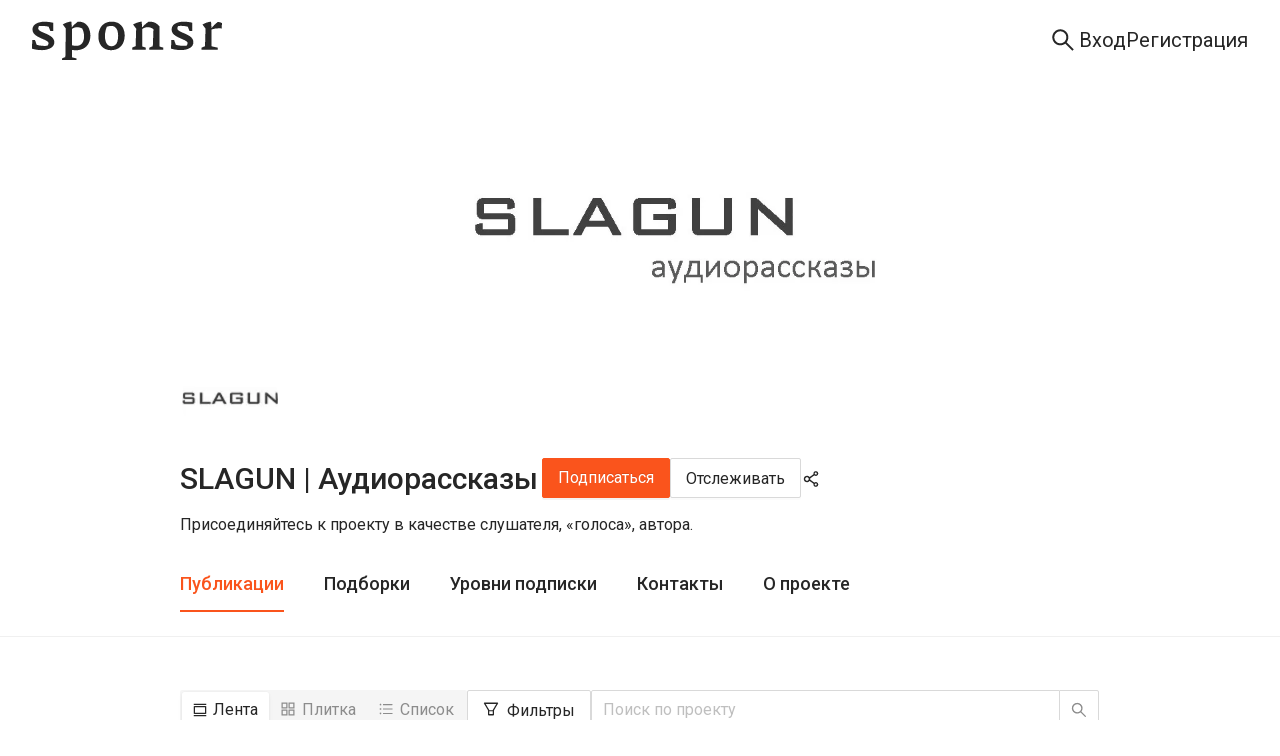

--- FILE ---
content_type: text/html; charset=utf-8
request_url: https://sponsr.ru/slagun/?tag_id=755
body_size: 41579
content:
<!DOCTYPE html><html lang="ru" prefix="og: https://ogp.me/ns#"><head><meta charSet="utf-8"/><meta name="apple-mobile-web-app-title" content="Sponsr.ru — платформа для продажи контента по подписке"/><meta name="application-name" content="Sponsr.ru — платформа для продажи контента по подписке"/><title>SLAGUN | Аудиорассказы | Sponsr</title><meta name="description" content="Присоединяйтесь к проекту в качестве слушателя, «голоса», автора."/><meta name="viewport" content="initial-scale=1.0, width=device-width"/><meta property="og:url" content="https://sponsr.ru/slagun/"/><meta property="og:site_name" content="Site"/><meta property="og:title" content="SLAGUN | Аудиорассказы | Sponsr"/><meta property="og:description" content="Присоединяйтесь к проекту в качестве слушателя, «голоса», автора."/><meta property="og:type" content="article"/><meta name="twitter:card" content="summary_large_image"/><meta property="og:image" content="/images/projects/390/1390/logo@2x.webp?1658764461000"/><link rel="canonical" href="https://sponsr.ru/slagun/"/><meta name="next-head-count" content="14"/><script>(function(w,d,s,l,i){w[l]=w[l]||[];w[l].push({'gtm.start':
								new Date().getTime(),event:'gtm.js'});var f=d.getElementsByTagName(s)[0],
								j=d.createElement(s),dl=l!='dataLayer'?'&l='+l:'';j.async=true;j.src=
								'https://www.googletagmanager.com/gtm.js?id='+i+dl;f.parentNode.insertBefore(j,f);
								})(window,document,'script','dataLayer','GTM-PR5K6Z6');</script><script>
										(function(m,e,t,r,i,k,a){
											m[i]=m[i]||function(){(m[i].a=m[i].a||[]).push(arguments)};
											m[i].l=1*new Date();
											for (var j = 0; j < document.scripts.length; j++) {if (document.scripts[j].src === r) { return; }}
											k=e.createElement(t),a=e.getElementsByTagName(t)[0],k.async=1,k.src=r,a.parentNode.insertBefore(k,a)
										})(window, document,'script','https://mc.yandex.ru/metrika/tag.js', 'ym');

										ym(56106094, 'init', {webvisor:true, clickmap:true, ecommerce:"dataLayer", accurateTrackBounce:true, trackLinks:true});
									</script><noscript><div><img src="https://mc.yandex.ru/watch/56106094" style="position:absolute;left:-9999px" alt=""/></div></noscript><meta charSet="utf-8"/><link rel="apple-touch-icon" sizes="57x57" href="/img/fav/sponsr/apple-icon-57x57.png"/><link rel="apple-touch-icon" sizes="60x60" href="/img/fav/sponsr/apple-icon-60x60.png"/><link rel="apple-touch-icon" sizes="72x72" href="/img/fav/sponsr/apple-icon-72x72.png"/><link rel="apple-touch-icon" sizes="76x76" href="/img/fav/sponsr/apple-icon-76x76.png"/><link rel="apple-touch-icon" sizes="114x114" href="/img/fav/sponsr/apple-icon-114x114.png"/><link rel="apple-touch-icon" sizes="120x120" href="/img/fav/sponsr/apple-icon-120x120.png"/><link rel="apple-touch-icon" sizes="144x144" href="/img/fav/sponsr/apple-icon-144x144.png"/><link rel="apple-touch-icon" sizes="152x152" href="/img/fav/sponsr/apple-icon-152x152.png"/><link rel="apple-touch-icon" sizes="180x180" href="/img/fav/sponsr/apple-icon-180x180.png"/><link rel="icon" type="image/png" sizes="32x32" href="/img/fav/sponsr/favicon-32x32.png"/><link rel="icon" type="image/png" sizes="16x16" href="/img/fav/sponsr/favicon-16x16.png"/><link rel="manifest" href="/img/fav/sponsr/manifest.json"/><link rel="preconnect" href="https://fonts.gstatic.com" crossorigin /><link rel="preload" href="/_next/static/css/afbb5b1f364b7c8b.css" as="style"/><link rel="stylesheet" href="/_next/static/css/afbb5b1f364b7c8b.css" data-n-g=""/><link rel="preload" href="/_next/static/css/a012dd8b07fd591e.css" as="style"/><link rel="stylesheet" href="/_next/static/css/a012dd8b07fd591e.css" data-n-p=""/><link rel="preload" href="/_next/static/css/003de6a5ba1d7396.css" as="style"/><link rel="stylesheet" href="/_next/static/css/003de6a5ba1d7396.css" data-n-p=""/><link rel="preload" href="/_next/static/css/f8faced9fc15ea6c.css" as="style"/><link rel="stylesheet" href="/_next/static/css/f8faced9fc15ea6c.css" data-n-p=""/><link rel="preload" href="/_next/static/css/69a7f144d10738cb.css" as="style"/><link rel="stylesheet" href="/_next/static/css/69a7f144d10738cb.css" data-n-p=""/><link rel="preload" href="/_next/static/css/3a2929d0a9dec538.css" as="style"/><link rel="stylesheet" href="/_next/static/css/3a2929d0a9dec538.css" data-n-p=""/><link rel="preload" href="/_next/static/css/87cf46b6dd017a7d.css" as="style"/><link rel="stylesheet" href="/_next/static/css/87cf46b6dd017a7d.css" data-n-p=""/><noscript data-n-css=""></noscript><script defer="" nomodule="" src="/_next/static/chunks/polyfills-42372ed130431b0a.js"></script><script src="/_next/static/chunks/webpack-1a559859c5448954.js" defer=""></script><script src="/_next/static/chunks/framework-945b357d4a851f4b.js" defer=""></script><script src="/_next/static/chunks/main-fe4cd41e15be118e.js" defer=""></script><script src="/_next/static/chunks/pages/_app-d4a2a621f249dc3b.js" defer=""></script><script src="/_next/static/chunks/2852872c-d235e4d7000b69d7.js" defer=""></script><script src="/_next/static/chunks/f1b7312e-789b66262cc92505.js" defer=""></script><script src="/_next/static/chunks/d59bccd2-1536bfeb64acbb30.js" defer=""></script><script src="/_next/static/chunks/6184-086701a9693f0034.js" defer=""></script><script src="/_next/static/chunks/8475-8fee84ff695808fe.js" defer=""></script><script src="/_next/static/chunks/2618-97ea36aab8ecbee7.js" defer=""></script><script src="/_next/static/chunks/7348-b4a4fd9009c95389.js" defer=""></script><script src="/_next/static/chunks/5419-72b0fd236348edca.js" defer=""></script><script src="/_next/static/chunks/992-c125ab544d1f965b.js" defer=""></script><script src="/_next/static/chunks/5848-81e5507c7e9ecf78.js" defer=""></script><script src="/_next/static/chunks/7685-4016919b45d984da.js" defer=""></script><script src="/_next/static/chunks/4875-a13b3450727f8d41.js" defer=""></script><script src="/_next/static/chunks/9288-4148fa80b4354681.js" defer=""></script><script src="/_next/static/chunks/3123-708d6fb950a75d0f.js" defer=""></script><script src="/_next/static/chunks/pages/project/%5BprojectUrl%5D/posts-37a7305a508535f5.js" defer=""></script><script src="/_next/static/S8-j9PMqIa7WAwPvEsrm1/_buildManifest.js" defer=""></script><script src="/_next/static/S8-j9PMqIa7WAwPvEsrm1/_ssgManifest.js" defer=""></script><style data-href="https://fonts.googleapis.com/css?family=Roboto:300,400,500,700&display=swap">@font-face{font-family:'Roboto';font-style:normal;font-weight:300;font-stretch:normal;font-display:swap;src:url(https://fonts.gstatic.com/l/font?kit=KFOMCnqEu92Fr1ME7kSn66aGLdTylUAMQXC89YmC2DPNWuaabVmUiAw&skey=a0a0114a1dcab3ac&v=v50) format('woff')}@font-face{font-family:'Roboto';font-style:normal;font-weight:400;font-stretch:normal;font-display:swap;src:url(https://fonts.gstatic.com/l/font?kit=KFOMCnqEu92Fr1ME7kSn66aGLdTylUAMQXC89YmC2DPNWubEbVmUiAw&skey=a0a0114a1dcab3ac&v=v50) format('woff')}@font-face{font-family:'Roboto';font-style:normal;font-weight:500;font-stretch:normal;font-display:swap;src:url(https://fonts.gstatic.com/l/font?kit=KFOMCnqEu92Fr1ME7kSn66aGLdTylUAMQXC89YmC2DPNWub2bVmUiAw&skey=a0a0114a1dcab3ac&v=v50) format('woff')}@font-face{font-family:'Roboto';font-style:normal;font-weight:700;font-stretch:normal;font-display:swap;src:url(https://fonts.gstatic.com/l/font?kit=KFOMCnqEu92Fr1ME7kSn66aGLdTylUAMQXC89YmC2DPNWuYjalmUiAw&skey=a0a0114a1dcab3ac&v=v50) format('woff')}@font-face{font-family:'Roboto';font-style:normal;font-weight:300;font-stretch:100%;font-display:swap;src:url(https://fonts.gstatic.com/s/roboto/v50/KFO7CnqEu92Fr1ME7kSn66aGLdTylUAMa3GUBHMdazTgWw.woff2) format('woff2');unicode-range:U+0460-052F,U+1C80-1C8A,U+20B4,U+2DE0-2DFF,U+A640-A69F,U+FE2E-FE2F}@font-face{font-family:'Roboto';font-style:normal;font-weight:300;font-stretch:100%;font-display:swap;src:url(https://fonts.gstatic.com/s/roboto/v50/KFO7CnqEu92Fr1ME7kSn66aGLdTylUAMa3iUBHMdazTgWw.woff2) format('woff2');unicode-range:U+0301,U+0400-045F,U+0490-0491,U+04B0-04B1,U+2116}@font-face{font-family:'Roboto';font-style:normal;font-weight:300;font-stretch:100%;font-display:swap;src:url(https://fonts.gstatic.com/s/roboto/v50/KFO7CnqEu92Fr1ME7kSn66aGLdTylUAMa3CUBHMdazTgWw.woff2) format('woff2');unicode-range:U+1F00-1FFF}@font-face{font-family:'Roboto';font-style:normal;font-weight:300;font-stretch:100%;font-display:swap;src:url(https://fonts.gstatic.com/s/roboto/v50/KFO7CnqEu92Fr1ME7kSn66aGLdTylUAMa3-UBHMdazTgWw.woff2) format('woff2');unicode-range:U+0370-0377,U+037A-037F,U+0384-038A,U+038C,U+038E-03A1,U+03A3-03FF}@font-face{font-family:'Roboto';font-style:normal;font-weight:300;font-stretch:100%;font-display:swap;src:url(https://fonts.gstatic.com/s/roboto/v50/KFO7CnqEu92Fr1ME7kSn66aGLdTylUAMawCUBHMdazTgWw.woff2) format('woff2');unicode-range:U+0302-0303,U+0305,U+0307-0308,U+0310,U+0312,U+0315,U+031A,U+0326-0327,U+032C,U+032F-0330,U+0332-0333,U+0338,U+033A,U+0346,U+034D,U+0391-03A1,U+03A3-03A9,U+03B1-03C9,U+03D1,U+03D5-03D6,U+03F0-03F1,U+03F4-03F5,U+2016-2017,U+2034-2038,U+203C,U+2040,U+2043,U+2047,U+2050,U+2057,U+205F,U+2070-2071,U+2074-208E,U+2090-209C,U+20D0-20DC,U+20E1,U+20E5-20EF,U+2100-2112,U+2114-2115,U+2117-2121,U+2123-214F,U+2190,U+2192,U+2194-21AE,U+21B0-21E5,U+21F1-21F2,U+21F4-2211,U+2213-2214,U+2216-22FF,U+2308-230B,U+2310,U+2319,U+231C-2321,U+2336-237A,U+237C,U+2395,U+239B-23B7,U+23D0,U+23DC-23E1,U+2474-2475,U+25AF,U+25B3,U+25B7,U+25BD,U+25C1,U+25CA,U+25CC,U+25FB,U+266D-266F,U+27C0-27FF,U+2900-2AFF,U+2B0E-2B11,U+2B30-2B4C,U+2BFE,U+3030,U+FF5B,U+FF5D,U+1D400-1D7FF,U+1EE00-1EEFF}@font-face{font-family:'Roboto';font-style:normal;font-weight:300;font-stretch:100%;font-display:swap;src:url(https://fonts.gstatic.com/s/roboto/v50/KFO7CnqEu92Fr1ME7kSn66aGLdTylUAMaxKUBHMdazTgWw.woff2) format('woff2');unicode-range:U+0001-000C,U+000E-001F,U+007F-009F,U+20DD-20E0,U+20E2-20E4,U+2150-218F,U+2190,U+2192,U+2194-2199,U+21AF,U+21E6-21F0,U+21F3,U+2218-2219,U+2299,U+22C4-22C6,U+2300-243F,U+2440-244A,U+2460-24FF,U+25A0-27BF,U+2800-28FF,U+2921-2922,U+2981,U+29BF,U+29EB,U+2B00-2BFF,U+4DC0-4DFF,U+FFF9-FFFB,U+10140-1018E,U+10190-1019C,U+101A0,U+101D0-101FD,U+102E0-102FB,U+10E60-10E7E,U+1D2C0-1D2D3,U+1D2E0-1D37F,U+1F000-1F0FF,U+1F100-1F1AD,U+1F1E6-1F1FF,U+1F30D-1F30F,U+1F315,U+1F31C,U+1F31E,U+1F320-1F32C,U+1F336,U+1F378,U+1F37D,U+1F382,U+1F393-1F39F,U+1F3A7-1F3A8,U+1F3AC-1F3AF,U+1F3C2,U+1F3C4-1F3C6,U+1F3CA-1F3CE,U+1F3D4-1F3E0,U+1F3ED,U+1F3F1-1F3F3,U+1F3F5-1F3F7,U+1F408,U+1F415,U+1F41F,U+1F426,U+1F43F,U+1F441-1F442,U+1F444,U+1F446-1F449,U+1F44C-1F44E,U+1F453,U+1F46A,U+1F47D,U+1F4A3,U+1F4B0,U+1F4B3,U+1F4B9,U+1F4BB,U+1F4BF,U+1F4C8-1F4CB,U+1F4D6,U+1F4DA,U+1F4DF,U+1F4E3-1F4E6,U+1F4EA-1F4ED,U+1F4F7,U+1F4F9-1F4FB,U+1F4FD-1F4FE,U+1F503,U+1F507-1F50B,U+1F50D,U+1F512-1F513,U+1F53E-1F54A,U+1F54F-1F5FA,U+1F610,U+1F650-1F67F,U+1F687,U+1F68D,U+1F691,U+1F694,U+1F698,U+1F6AD,U+1F6B2,U+1F6B9-1F6BA,U+1F6BC,U+1F6C6-1F6CF,U+1F6D3-1F6D7,U+1F6E0-1F6EA,U+1F6F0-1F6F3,U+1F6F7-1F6FC,U+1F700-1F7FF,U+1F800-1F80B,U+1F810-1F847,U+1F850-1F859,U+1F860-1F887,U+1F890-1F8AD,U+1F8B0-1F8BB,U+1F8C0-1F8C1,U+1F900-1F90B,U+1F93B,U+1F946,U+1F984,U+1F996,U+1F9E9,U+1FA00-1FA6F,U+1FA70-1FA7C,U+1FA80-1FA89,U+1FA8F-1FAC6,U+1FACE-1FADC,U+1FADF-1FAE9,U+1FAF0-1FAF8,U+1FB00-1FBFF}@font-face{font-family:'Roboto';font-style:normal;font-weight:300;font-stretch:100%;font-display:swap;src:url(https://fonts.gstatic.com/s/roboto/v50/KFO7CnqEu92Fr1ME7kSn66aGLdTylUAMa3OUBHMdazTgWw.woff2) format('woff2');unicode-range:U+0102-0103,U+0110-0111,U+0128-0129,U+0168-0169,U+01A0-01A1,U+01AF-01B0,U+0300-0301,U+0303-0304,U+0308-0309,U+0323,U+0329,U+1EA0-1EF9,U+20AB}@font-face{font-family:'Roboto';font-style:normal;font-weight:300;font-stretch:100%;font-display:swap;src:url(https://fonts.gstatic.com/s/roboto/v50/KFO7CnqEu92Fr1ME7kSn66aGLdTylUAMa3KUBHMdazTgWw.woff2) format('woff2');unicode-range:U+0100-02BA,U+02BD-02C5,U+02C7-02CC,U+02CE-02D7,U+02DD-02FF,U+0304,U+0308,U+0329,U+1D00-1DBF,U+1E00-1E9F,U+1EF2-1EFF,U+2020,U+20A0-20AB,U+20AD-20C0,U+2113,U+2C60-2C7F,U+A720-A7FF}@font-face{font-family:'Roboto';font-style:normal;font-weight:300;font-stretch:100%;font-display:swap;src:url(https://fonts.gstatic.com/s/roboto/v50/KFO7CnqEu92Fr1ME7kSn66aGLdTylUAMa3yUBHMdazQ.woff2) format('woff2');unicode-range:U+0000-00FF,U+0131,U+0152-0153,U+02BB-02BC,U+02C6,U+02DA,U+02DC,U+0304,U+0308,U+0329,U+2000-206F,U+20AC,U+2122,U+2191,U+2193,U+2212,U+2215,U+FEFF,U+FFFD}@font-face{font-family:'Roboto';font-style:normal;font-weight:400;font-stretch:100%;font-display:swap;src:url(https://fonts.gstatic.com/s/roboto/v50/KFO7CnqEu92Fr1ME7kSn66aGLdTylUAMa3GUBHMdazTgWw.woff2) format('woff2');unicode-range:U+0460-052F,U+1C80-1C8A,U+20B4,U+2DE0-2DFF,U+A640-A69F,U+FE2E-FE2F}@font-face{font-family:'Roboto';font-style:normal;font-weight:400;font-stretch:100%;font-display:swap;src:url(https://fonts.gstatic.com/s/roboto/v50/KFO7CnqEu92Fr1ME7kSn66aGLdTylUAMa3iUBHMdazTgWw.woff2) format('woff2');unicode-range:U+0301,U+0400-045F,U+0490-0491,U+04B0-04B1,U+2116}@font-face{font-family:'Roboto';font-style:normal;font-weight:400;font-stretch:100%;font-display:swap;src:url(https://fonts.gstatic.com/s/roboto/v50/KFO7CnqEu92Fr1ME7kSn66aGLdTylUAMa3CUBHMdazTgWw.woff2) format('woff2');unicode-range:U+1F00-1FFF}@font-face{font-family:'Roboto';font-style:normal;font-weight:400;font-stretch:100%;font-display:swap;src:url(https://fonts.gstatic.com/s/roboto/v50/KFO7CnqEu92Fr1ME7kSn66aGLdTylUAMa3-UBHMdazTgWw.woff2) format('woff2');unicode-range:U+0370-0377,U+037A-037F,U+0384-038A,U+038C,U+038E-03A1,U+03A3-03FF}@font-face{font-family:'Roboto';font-style:normal;font-weight:400;font-stretch:100%;font-display:swap;src:url(https://fonts.gstatic.com/s/roboto/v50/KFO7CnqEu92Fr1ME7kSn66aGLdTylUAMawCUBHMdazTgWw.woff2) format('woff2');unicode-range:U+0302-0303,U+0305,U+0307-0308,U+0310,U+0312,U+0315,U+031A,U+0326-0327,U+032C,U+032F-0330,U+0332-0333,U+0338,U+033A,U+0346,U+034D,U+0391-03A1,U+03A3-03A9,U+03B1-03C9,U+03D1,U+03D5-03D6,U+03F0-03F1,U+03F4-03F5,U+2016-2017,U+2034-2038,U+203C,U+2040,U+2043,U+2047,U+2050,U+2057,U+205F,U+2070-2071,U+2074-208E,U+2090-209C,U+20D0-20DC,U+20E1,U+20E5-20EF,U+2100-2112,U+2114-2115,U+2117-2121,U+2123-214F,U+2190,U+2192,U+2194-21AE,U+21B0-21E5,U+21F1-21F2,U+21F4-2211,U+2213-2214,U+2216-22FF,U+2308-230B,U+2310,U+2319,U+231C-2321,U+2336-237A,U+237C,U+2395,U+239B-23B7,U+23D0,U+23DC-23E1,U+2474-2475,U+25AF,U+25B3,U+25B7,U+25BD,U+25C1,U+25CA,U+25CC,U+25FB,U+266D-266F,U+27C0-27FF,U+2900-2AFF,U+2B0E-2B11,U+2B30-2B4C,U+2BFE,U+3030,U+FF5B,U+FF5D,U+1D400-1D7FF,U+1EE00-1EEFF}@font-face{font-family:'Roboto';font-style:normal;font-weight:400;font-stretch:100%;font-display:swap;src:url(https://fonts.gstatic.com/s/roboto/v50/KFO7CnqEu92Fr1ME7kSn66aGLdTylUAMaxKUBHMdazTgWw.woff2) format('woff2');unicode-range:U+0001-000C,U+000E-001F,U+007F-009F,U+20DD-20E0,U+20E2-20E4,U+2150-218F,U+2190,U+2192,U+2194-2199,U+21AF,U+21E6-21F0,U+21F3,U+2218-2219,U+2299,U+22C4-22C6,U+2300-243F,U+2440-244A,U+2460-24FF,U+25A0-27BF,U+2800-28FF,U+2921-2922,U+2981,U+29BF,U+29EB,U+2B00-2BFF,U+4DC0-4DFF,U+FFF9-FFFB,U+10140-1018E,U+10190-1019C,U+101A0,U+101D0-101FD,U+102E0-102FB,U+10E60-10E7E,U+1D2C0-1D2D3,U+1D2E0-1D37F,U+1F000-1F0FF,U+1F100-1F1AD,U+1F1E6-1F1FF,U+1F30D-1F30F,U+1F315,U+1F31C,U+1F31E,U+1F320-1F32C,U+1F336,U+1F378,U+1F37D,U+1F382,U+1F393-1F39F,U+1F3A7-1F3A8,U+1F3AC-1F3AF,U+1F3C2,U+1F3C4-1F3C6,U+1F3CA-1F3CE,U+1F3D4-1F3E0,U+1F3ED,U+1F3F1-1F3F3,U+1F3F5-1F3F7,U+1F408,U+1F415,U+1F41F,U+1F426,U+1F43F,U+1F441-1F442,U+1F444,U+1F446-1F449,U+1F44C-1F44E,U+1F453,U+1F46A,U+1F47D,U+1F4A3,U+1F4B0,U+1F4B3,U+1F4B9,U+1F4BB,U+1F4BF,U+1F4C8-1F4CB,U+1F4D6,U+1F4DA,U+1F4DF,U+1F4E3-1F4E6,U+1F4EA-1F4ED,U+1F4F7,U+1F4F9-1F4FB,U+1F4FD-1F4FE,U+1F503,U+1F507-1F50B,U+1F50D,U+1F512-1F513,U+1F53E-1F54A,U+1F54F-1F5FA,U+1F610,U+1F650-1F67F,U+1F687,U+1F68D,U+1F691,U+1F694,U+1F698,U+1F6AD,U+1F6B2,U+1F6B9-1F6BA,U+1F6BC,U+1F6C6-1F6CF,U+1F6D3-1F6D7,U+1F6E0-1F6EA,U+1F6F0-1F6F3,U+1F6F7-1F6FC,U+1F700-1F7FF,U+1F800-1F80B,U+1F810-1F847,U+1F850-1F859,U+1F860-1F887,U+1F890-1F8AD,U+1F8B0-1F8BB,U+1F8C0-1F8C1,U+1F900-1F90B,U+1F93B,U+1F946,U+1F984,U+1F996,U+1F9E9,U+1FA00-1FA6F,U+1FA70-1FA7C,U+1FA80-1FA89,U+1FA8F-1FAC6,U+1FACE-1FADC,U+1FADF-1FAE9,U+1FAF0-1FAF8,U+1FB00-1FBFF}@font-face{font-family:'Roboto';font-style:normal;font-weight:400;font-stretch:100%;font-display:swap;src:url(https://fonts.gstatic.com/s/roboto/v50/KFO7CnqEu92Fr1ME7kSn66aGLdTylUAMa3OUBHMdazTgWw.woff2) format('woff2');unicode-range:U+0102-0103,U+0110-0111,U+0128-0129,U+0168-0169,U+01A0-01A1,U+01AF-01B0,U+0300-0301,U+0303-0304,U+0308-0309,U+0323,U+0329,U+1EA0-1EF9,U+20AB}@font-face{font-family:'Roboto';font-style:normal;font-weight:400;font-stretch:100%;font-display:swap;src:url(https://fonts.gstatic.com/s/roboto/v50/KFO7CnqEu92Fr1ME7kSn66aGLdTylUAMa3KUBHMdazTgWw.woff2) format('woff2');unicode-range:U+0100-02BA,U+02BD-02C5,U+02C7-02CC,U+02CE-02D7,U+02DD-02FF,U+0304,U+0308,U+0329,U+1D00-1DBF,U+1E00-1E9F,U+1EF2-1EFF,U+2020,U+20A0-20AB,U+20AD-20C0,U+2113,U+2C60-2C7F,U+A720-A7FF}@font-face{font-family:'Roboto';font-style:normal;font-weight:400;font-stretch:100%;font-display:swap;src:url(https://fonts.gstatic.com/s/roboto/v50/KFO7CnqEu92Fr1ME7kSn66aGLdTylUAMa3yUBHMdazQ.woff2) format('woff2');unicode-range:U+0000-00FF,U+0131,U+0152-0153,U+02BB-02BC,U+02C6,U+02DA,U+02DC,U+0304,U+0308,U+0329,U+2000-206F,U+20AC,U+2122,U+2191,U+2193,U+2212,U+2215,U+FEFF,U+FFFD}@font-face{font-family:'Roboto';font-style:normal;font-weight:500;font-stretch:100%;font-display:swap;src:url(https://fonts.gstatic.com/s/roboto/v50/KFO7CnqEu92Fr1ME7kSn66aGLdTylUAMa3GUBHMdazTgWw.woff2) format('woff2');unicode-range:U+0460-052F,U+1C80-1C8A,U+20B4,U+2DE0-2DFF,U+A640-A69F,U+FE2E-FE2F}@font-face{font-family:'Roboto';font-style:normal;font-weight:500;font-stretch:100%;font-display:swap;src:url(https://fonts.gstatic.com/s/roboto/v50/KFO7CnqEu92Fr1ME7kSn66aGLdTylUAMa3iUBHMdazTgWw.woff2) format('woff2');unicode-range:U+0301,U+0400-045F,U+0490-0491,U+04B0-04B1,U+2116}@font-face{font-family:'Roboto';font-style:normal;font-weight:500;font-stretch:100%;font-display:swap;src:url(https://fonts.gstatic.com/s/roboto/v50/KFO7CnqEu92Fr1ME7kSn66aGLdTylUAMa3CUBHMdazTgWw.woff2) format('woff2');unicode-range:U+1F00-1FFF}@font-face{font-family:'Roboto';font-style:normal;font-weight:500;font-stretch:100%;font-display:swap;src:url(https://fonts.gstatic.com/s/roboto/v50/KFO7CnqEu92Fr1ME7kSn66aGLdTylUAMa3-UBHMdazTgWw.woff2) format('woff2');unicode-range:U+0370-0377,U+037A-037F,U+0384-038A,U+038C,U+038E-03A1,U+03A3-03FF}@font-face{font-family:'Roboto';font-style:normal;font-weight:500;font-stretch:100%;font-display:swap;src:url(https://fonts.gstatic.com/s/roboto/v50/KFO7CnqEu92Fr1ME7kSn66aGLdTylUAMawCUBHMdazTgWw.woff2) format('woff2');unicode-range:U+0302-0303,U+0305,U+0307-0308,U+0310,U+0312,U+0315,U+031A,U+0326-0327,U+032C,U+032F-0330,U+0332-0333,U+0338,U+033A,U+0346,U+034D,U+0391-03A1,U+03A3-03A9,U+03B1-03C9,U+03D1,U+03D5-03D6,U+03F0-03F1,U+03F4-03F5,U+2016-2017,U+2034-2038,U+203C,U+2040,U+2043,U+2047,U+2050,U+2057,U+205F,U+2070-2071,U+2074-208E,U+2090-209C,U+20D0-20DC,U+20E1,U+20E5-20EF,U+2100-2112,U+2114-2115,U+2117-2121,U+2123-214F,U+2190,U+2192,U+2194-21AE,U+21B0-21E5,U+21F1-21F2,U+21F4-2211,U+2213-2214,U+2216-22FF,U+2308-230B,U+2310,U+2319,U+231C-2321,U+2336-237A,U+237C,U+2395,U+239B-23B7,U+23D0,U+23DC-23E1,U+2474-2475,U+25AF,U+25B3,U+25B7,U+25BD,U+25C1,U+25CA,U+25CC,U+25FB,U+266D-266F,U+27C0-27FF,U+2900-2AFF,U+2B0E-2B11,U+2B30-2B4C,U+2BFE,U+3030,U+FF5B,U+FF5D,U+1D400-1D7FF,U+1EE00-1EEFF}@font-face{font-family:'Roboto';font-style:normal;font-weight:500;font-stretch:100%;font-display:swap;src:url(https://fonts.gstatic.com/s/roboto/v50/KFO7CnqEu92Fr1ME7kSn66aGLdTylUAMaxKUBHMdazTgWw.woff2) format('woff2');unicode-range:U+0001-000C,U+000E-001F,U+007F-009F,U+20DD-20E0,U+20E2-20E4,U+2150-218F,U+2190,U+2192,U+2194-2199,U+21AF,U+21E6-21F0,U+21F3,U+2218-2219,U+2299,U+22C4-22C6,U+2300-243F,U+2440-244A,U+2460-24FF,U+25A0-27BF,U+2800-28FF,U+2921-2922,U+2981,U+29BF,U+29EB,U+2B00-2BFF,U+4DC0-4DFF,U+FFF9-FFFB,U+10140-1018E,U+10190-1019C,U+101A0,U+101D0-101FD,U+102E0-102FB,U+10E60-10E7E,U+1D2C0-1D2D3,U+1D2E0-1D37F,U+1F000-1F0FF,U+1F100-1F1AD,U+1F1E6-1F1FF,U+1F30D-1F30F,U+1F315,U+1F31C,U+1F31E,U+1F320-1F32C,U+1F336,U+1F378,U+1F37D,U+1F382,U+1F393-1F39F,U+1F3A7-1F3A8,U+1F3AC-1F3AF,U+1F3C2,U+1F3C4-1F3C6,U+1F3CA-1F3CE,U+1F3D4-1F3E0,U+1F3ED,U+1F3F1-1F3F3,U+1F3F5-1F3F7,U+1F408,U+1F415,U+1F41F,U+1F426,U+1F43F,U+1F441-1F442,U+1F444,U+1F446-1F449,U+1F44C-1F44E,U+1F453,U+1F46A,U+1F47D,U+1F4A3,U+1F4B0,U+1F4B3,U+1F4B9,U+1F4BB,U+1F4BF,U+1F4C8-1F4CB,U+1F4D6,U+1F4DA,U+1F4DF,U+1F4E3-1F4E6,U+1F4EA-1F4ED,U+1F4F7,U+1F4F9-1F4FB,U+1F4FD-1F4FE,U+1F503,U+1F507-1F50B,U+1F50D,U+1F512-1F513,U+1F53E-1F54A,U+1F54F-1F5FA,U+1F610,U+1F650-1F67F,U+1F687,U+1F68D,U+1F691,U+1F694,U+1F698,U+1F6AD,U+1F6B2,U+1F6B9-1F6BA,U+1F6BC,U+1F6C6-1F6CF,U+1F6D3-1F6D7,U+1F6E0-1F6EA,U+1F6F0-1F6F3,U+1F6F7-1F6FC,U+1F700-1F7FF,U+1F800-1F80B,U+1F810-1F847,U+1F850-1F859,U+1F860-1F887,U+1F890-1F8AD,U+1F8B0-1F8BB,U+1F8C0-1F8C1,U+1F900-1F90B,U+1F93B,U+1F946,U+1F984,U+1F996,U+1F9E9,U+1FA00-1FA6F,U+1FA70-1FA7C,U+1FA80-1FA89,U+1FA8F-1FAC6,U+1FACE-1FADC,U+1FADF-1FAE9,U+1FAF0-1FAF8,U+1FB00-1FBFF}@font-face{font-family:'Roboto';font-style:normal;font-weight:500;font-stretch:100%;font-display:swap;src:url(https://fonts.gstatic.com/s/roboto/v50/KFO7CnqEu92Fr1ME7kSn66aGLdTylUAMa3OUBHMdazTgWw.woff2) format('woff2');unicode-range:U+0102-0103,U+0110-0111,U+0128-0129,U+0168-0169,U+01A0-01A1,U+01AF-01B0,U+0300-0301,U+0303-0304,U+0308-0309,U+0323,U+0329,U+1EA0-1EF9,U+20AB}@font-face{font-family:'Roboto';font-style:normal;font-weight:500;font-stretch:100%;font-display:swap;src:url(https://fonts.gstatic.com/s/roboto/v50/KFO7CnqEu92Fr1ME7kSn66aGLdTylUAMa3KUBHMdazTgWw.woff2) format('woff2');unicode-range:U+0100-02BA,U+02BD-02C5,U+02C7-02CC,U+02CE-02D7,U+02DD-02FF,U+0304,U+0308,U+0329,U+1D00-1DBF,U+1E00-1E9F,U+1EF2-1EFF,U+2020,U+20A0-20AB,U+20AD-20C0,U+2113,U+2C60-2C7F,U+A720-A7FF}@font-face{font-family:'Roboto';font-style:normal;font-weight:500;font-stretch:100%;font-display:swap;src:url(https://fonts.gstatic.com/s/roboto/v50/KFO7CnqEu92Fr1ME7kSn66aGLdTylUAMa3yUBHMdazQ.woff2) format('woff2');unicode-range:U+0000-00FF,U+0131,U+0152-0153,U+02BB-02BC,U+02C6,U+02DA,U+02DC,U+0304,U+0308,U+0329,U+2000-206F,U+20AC,U+2122,U+2191,U+2193,U+2212,U+2215,U+FEFF,U+FFFD}@font-face{font-family:'Roboto';font-style:normal;font-weight:700;font-stretch:100%;font-display:swap;src:url(https://fonts.gstatic.com/s/roboto/v50/KFO7CnqEu92Fr1ME7kSn66aGLdTylUAMa3GUBHMdazTgWw.woff2) format('woff2');unicode-range:U+0460-052F,U+1C80-1C8A,U+20B4,U+2DE0-2DFF,U+A640-A69F,U+FE2E-FE2F}@font-face{font-family:'Roboto';font-style:normal;font-weight:700;font-stretch:100%;font-display:swap;src:url(https://fonts.gstatic.com/s/roboto/v50/KFO7CnqEu92Fr1ME7kSn66aGLdTylUAMa3iUBHMdazTgWw.woff2) format('woff2');unicode-range:U+0301,U+0400-045F,U+0490-0491,U+04B0-04B1,U+2116}@font-face{font-family:'Roboto';font-style:normal;font-weight:700;font-stretch:100%;font-display:swap;src:url(https://fonts.gstatic.com/s/roboto/v50/KFO7CnqEu92Fr1ME7kSn66aGLdTylUAMa3CUBHMdazTgWw.woff2) format('woff2');unicode-range:U+1F00-1FFF}@font-face{font-family:'Roboto';font-style:normal;font-weight:700;font-stretch:100%;font-display:swap;src:url(https://fonts.gstatic.com/s/roboto/v50/KFO7CnqEu92Fr1ME7kSn66aGLdTylUAMa3-UBHMdazTgWw.woff2) format('woff2');unicode-range:U+0370-0377,U+037A-037F,U+0384-038A,U+038C,U+038E-03A1,U+03A3-03FF}@font-face{font-family:'Roboto';font-style:normal;font-weight:700;font-stretch:100%;font-display:swap;src:url(https://fonts.gstatic.com/s/roboto/v50/KFO7CnqEu92Fr1ME7kSn66aGLdTylUAMawCUBHMdazTgWw.woff2) format('woff2');unicode-range:U+0302-0303,U+0305,U+0307-0308,U+0310,U+0312,U+0315,U+031A,U+0326-0327,U+032C,U+032F-0330,U+0332-0333,U+0338,U+033A,U+0346,U+034D,U+0391-03A1,U+03A3-03A9,U+03B1-03C9,U+03D1,U+03D5-03D6,U+03F0-03F1,U+03F4-03F5,U+2016-2017,U+2034-2038,U+203C,U+2040,U+2043,U+2047,U+2050,U+2057,U+205F,U+2070-2071,U+2074-208E,U+2090-209C,U+20D0-20DC,U+20E1,U+20E5-20EF,U+2100-2112,U+2114-2115,U+2117-2121,U+2123-214F,U+2190,U+2192,U+2194-21AE,U+21B0-21E5,U+21F1-21F2,U+21F4-2211,U+2213-2214,U+2216-22FF,U+2308-230B,U+2310,U+2319,U+231C-2321,U+2336-237A,U+237C,U+2395,U+239B-23B7,U+23D0,U+23DC-23E1,U+2474-2475,U+25AF,U+25B3,U+25B7,U+25BD,U+25C1,U+25CA,U+25CC,U+25FB,U+266D-266F,U+27C0-27FF,U+2900-2AFF,U+2B0E-2B11,U+2B30-2B4C,U+2BFE,U+3030,U+FF5B,U+FF5D,U+1D400-1D7FF,U+1EE00-1EEFF}@font-face{font-family:'Roboto';font-style:normal;font-weight:700;font-stretch:100%;font-display:swap;src:url(https://fonts.gstatic.com/s/roboto/v50/KFO7CnqEu92Fr1ME7kSn66aGLdTylUAMaxKUBHMdazTgWw.woff2) format('woff2');unicode-range:U+0001-000C,U+000E-001F,U+007F-009F,U+20DD-20E0,U+20E2-20E4,U+2150-218F,U+2190,U+2192,U+2194-2199,U+21AF,U+21E6-21F0,U+21F3,U+2218-2219,U+2299,U+22C4-22C6,U+2300-243F,U+2440-244A,U+2460-24FF,U+25A0-27BF,U+2800-28FF,U+2921-2922,U+2981,U+29BF,U+29EB,U+2B00-2BFF,U+4DC0-4DFF,U+FFF9-FFFB,U+10140-1018E,U+10190-1019C,U+101A0,U+101D0-101FD,U+102E0-102FB,U+10E60-10E7E,U+1D2C0-1D2D3,U+1D2E0-1D37F,U+1F000-1F0FF,U+1F100-1F1AD,U+1F1E6-1F1FF,U+1F30D-1F30F,U+1F315,U+1F31C,U+1F31E,U+1F320-1F32C,U+1F336,U+1F378,U+1F37D,U+1F382,U+1F393-1F39F,U+1F3A7-1F3A8,U+1F3AC-1F3AF,U+1F3C2,U+1F3C4-1F3C6,U+1F3CA-1F3CE,U+1F3D4-1F3E0,U+1F3ED,U+1F3F1-1F3F3,U+1F3F5-1F3F7,U+1F408,U+1F415,U+1F41F,U+1F426,U+1F43F,U+1F441-1F442,U+1F444,U+1F446-1F449,U+1F44C-1F44E,U+1F453,U+1F46A,U+1F47D,U+1F4A3,U+1F4B0,U+1F4B3,U+1F4B9,U+1F4BB,U+1F4BF,U+1F4C8-1F4CB,U+1F4D6,U+1F4DA,U+1F4DF,U+1F4E3-1F4E6,U+1F4EA-1F4ED,U+1F4F7,U+1F4F9-1F4FB,U+1F4FD-1F4FE,U+1F503,U+1F507-1F50B,U+1F50D,U+1F512-1F513,U+1F53E-1F54A,U+1F54F-1F5FA,U+1F610,U+1F650-1F67F,U+1F687,U+1F68D,U+1F691,U+1F694,U+1F698,U+1F6AD,U+1F6B2,U+1F6B9-1F6BA,U+1F6BC,U+1F6C6-1F6CF,U+1F6D3-1F6D7,U+1F6E0-1F6EA,U+1F6F0-1F6F3,U+1F6F7-1F6FC,U+1F700-1F7FF,U+1F800-1F80B,U+1F810-1F847,U+1F850-1F859,U+1F860-1F887,U+1F890-1F8AD,U+1F8B0-1F8BB,U+1F8C0-1F8C1,U+1F900-1F90B,U+1F93B,U+1F946,U+1F984,U+1F996,U+1F9E9,U+1FA00-1FA6F,U+1FA70-1FA7C,U+1FA80-1FA89,U+1FA8F-1FAC6,U+1FACE-1FADC,U+1FADF-1FAE9,U+1FAF0-1FAF8,U+1FB00-1FBFF}@font-face{font-family:'Roboto';font-style:normal;font-weight:700;font-stretch:100%;font-display:swap;src:url(https://fonts.gstatic.com/s/roboto/v50/KFO7CnqEu92Fr1ME7kSn66aGLdTylUAMa3OUBHMdazTgWw.woff2) format('woff2');unicode-range:U+0102-0103,U+0110-0111,U+0128-0129,U+0168-0169,U+01A0-01A1,U+01AF-01B0,U+0300-0301,U+0303-0304,U+0308-0309,U+0323,U+0329,U+1EA0-1EF9,U+20AB}@font-face{font-family:'Roboto';font-style:normal;font-weight:700;font-stretch:100%;font-display:swap;src:url(https://fonts.gstatic.com/s/roboto/v50/KFO7CnqEu92Fr1ME7kSn66aGLdTylUAMa3KUBHMdazTgWw.woff2) format('woff2');unicode-range:U+0100-02BA,U+02BD-02C5,U+02C7-02CC,U+02CE-02D7,U+02DD-02FF,U+0304,U+0308,U+0329,U+1D00-1DBF,U+1E00-1E9F,U+1EF2-1EFF,U+2020,U+20A0-20AB,U+20AD-20C0,U+2113,U+2C60-2C7F,U+A720-A7FF}@font-face{font-family:'Roboto';font-style:normal;font-weight:700;font-stretch:100%;font-display:swap;src:url(https://fonts.gstatic.com/s/roboto/v50/KFO7CnqEu92Fr1ME7kSn66aGLdTylUAMa3yUBHMdazQ.woff2) format('woff2');unicode-range:U+0000-00FF,U+0131,U+0152-0153,U+02BB-02BC,U+02C6,U+02DA,U+02DC,U+0304,U+0308,U+0329,U+2000-206F,U+20AC,U+2122,U+2191,U+2193,U+2212,U+2215,U+FEFF,U+FFFD}</style><style data-href="https://fonts.googleapis.com/css2?family=Piazzolla:ital,opsz,wght@0,8..30,100..900;1,8..30,100..900&display=swap">@font-face{font-family:'Piazzolla';font-style:italic;font-weight:100;font-display:swap;src:url(https://fonts.gstatic.com/l/font?kit=N0b72SlTPu5rIkWIZjVgI-TckS03oGpPETyER88Rbvi0_TzOzKcQhZqw3gY&skey=377049ff2e0de414&v=v40) format('woff')}@font-face{font-family:'Piazzolla';font-style:italic;font-weight:100;font-display:swap;src:url(https://fonts.gstatic.com/l/font?kit=N0b72SlTPu5rIkWIZjVgI-TckS03oGpPETyEV88Rbvi0_TzOzKcQhZqw3gY&skey=377049ff2e0de414&v=v40) format('woff')}@font-face{font-family:'Piazzolla';font-style:italic;font-weight:100;font-display:swap;src:url(https://fonts.gstatic.com/l/font?kit=N0b72SlTPu5rIkWIZjVgI-TckS03oGpPETyEZ88Rbvi0_TzOzKcQhZqw3gY&skey=377049ff2e0de414&v=v40) format('woff')}@font-face{font-family:'Piazzolla';font-style:italic;font-weight:100;font-display:swap;src:url(https://fonts.gstatic.com/l/font?kit=N0b72SlTPu5rIkWIZjVgI-TckS03oGpPETyEd88Rbvi0_TzOzKcQhZqw3gY&skey=377049ff2e0de414&v=v40) format('woff')}@font-face{font-family:'Piazzolla';font-style:italic;font-weight:100;font-display:swap;src:url(https://fonts.gstatic.com/l/font?kit=N0b72SlTPu5rIkWIZjVgI-TckS03oGpPETyEB88Rbvi0_TzOzKcQhZqw3gY&skey=377049ff2e0de414&v=v40) format('woff')}@font-face{font-family:'Piazzolla';font-style:italic;font-weight:100;font-display:swap;src:url(https://fonts.gstatic.com/l/font?kit=N0b72SlTPu5rIkWIZjVgI-TckS03oGpPETyEJ88Rbvi0_TzOzKcQhZqw3gY&skey=377049ff2e0de414&v=v40) format('woff')}@font-face{font-family:'Piazzolla';font-style:italic;font-weight:100;font-display:swap;src:url(https://fonts.gstatic.com/l/font?kit=N0b72SlTPu5rIkWIZjVgI-TckS03oGpPETyEx88Rbvi0_TzOzKcQhZqw3gY&skey=377049ff2e0de414&v=v40) format('woff')}@font-face{font-family:'Piazzolla';font-style:italic;font-weight:100;font-display:swap;src:url(https://fonts.gstatic.com/l/font?kit=N0b72SlTPu5rIkWIZjVgI-TckS03oGpPETyEz88Rbvi0_TzOzKcQhZqw3gY&skey=377049ff2e0de414&v=v40) format('woff')}@font-face{font-family:'Piazzolla';font-style:italic;font-weight:100;font-display:swap;src:url(https://fonts.gstatic.com/l/font?kit=N0b72SlTPu5rIkWIZjVgI-TckS03oGpPETyE188Rbvi0_TzOzKcQhZqw3gY&skey=377049ff2e0de414&v=v40) format('woff')}@font-face{font-family:'Piazzolla';font-style:italic;font-weight:100;font-display:swap;src:url(https://fonts.gstatic.com/l/font?kit=N0b72SlTPu5rIkWIZjVgI-TckS03oGpPETyE588Rbvi0_TzOzKcQhZqw3gY&skey=377049ff2e0de414&v=v40) format('woff')}@font-face{font-family:'Piazzolla';font-style:italic;font-weight:100;font-display:swap;src:url(https://fonts.gstatic.com/l/font?kit=N0b72SlTPu5rIkWIZjVgI-TckS03oGpPETyEh88Rbvi0_TzOzKcQhZqw3gY&skey=377049ff2e0de414&v=v40) format('woff')}@font-face{font-family:'Piazzolla';font-style:italic;font-weight:100;font-display:swap;src:url(https://fonts.gstatic.com/l/font?kit=N0b72SlTPu5rIkWIZjVgI-TckS03oGpPETyEp88Rbvi0_TzOzKcQhZqw3gY&skey=377049ff2e0de414&v=v40) format('woff')}@font-face{font-family:'Piazzolla';font-style:italic;font-weight:200;font-display:swap;src:url(https://fonts.gstatic.com/l/font?kit=N0b72SlTPu5rIkWIZjVgI-TckS03oGpPETyER88Rbvi0_TzOzKcQhRqx3gY&skey=377049ff2e0de414&v=v40) format('woff')}@font-face{font-family:'Piazzolla';font-style:italic;font-weight:200;font-display:swap;src:url(https://fonts.gstatic.com/l/font?kit=N0b72SlTPu5rIkWIZjVgI-TckS03oGpPETyEV88Rbvi0_TzOzKcQhRqx3gY&skey=377049ff2e0de414&v=v40) format('woff')}@font-face{font-family:'Piazzolla';font-style:italic;font-weight:200;font-display:swap;src:url(https://fonts.gstatic.com/l/font?kit=N0b72SlTPu5rIkWIZjVgI-TckS03oGpPETyEZ88Rbvi0_TzOzKcQhRqx3gY&skey=377049ff2e0de414&v=v40) format('woff')}@font-face{font-family:'Piazzolla';font-style:italic;font-weight:200;font-display:swap;src:url(https://fonts.gstatic.com/l/font?kit=N0b72SlTPu5rIkWIZjVgI-TckS03oGpPETyEd88Rbvi0_TzOzKcQhRqx3gY&skey=377049ff2e0de414&v=v40) format('woff')}@font-face{font-family:'Piazzolla';font-style:italic;font-weight:200;font-display:swap;src:url(https://fonts.gstatic.com/l/font?kit=N0b72SlTPu5rIkWIZjVgI-TckS03oGpPETyEB88Rbvi0_TzOzKcQhRqx3gY&skey=377049ff2e0de414&v=v40) format('woff')}@font-face{font-family:'Piazzolla';font-style:italic;font-weight:200;font-display:swap;src:url(https://fonts.gstatic.com/l/font?kit=N0b72SlTPu5rIkWIZjVgI-TckS03oGpPETyEJ88Rbvi0_TzOzKcQhRqx3gY&skey=377049ff2e0de414&v=v40) format('woff')}@font-face{font-family:'Piazzolla';font-style:italic;font-weight:200;font-display:swap;src:url(https://fonts.gstatic.com/l/font?kit=N0b72SlTPu5rIkWIZjVgI-TckS03oGpPETyEx88Rbvi0_TzOzKcQhRqx3gY&skey=377049ff2e0de414&v=v40) format('woff')}@font-face{font-family:'Piazzolla';font-style:italic;font-weight:200;font-display:swap;src:url(https://fonts.gstatic.com/l/font?kit=N0b72SlTPu5rIkWIZjVgI-TckS03oGpPETyEz88Rbvi0_TzOzKcQhRqx3gY&skey=377049ff2e0de414&v=v40) format('woff')}@font-face{font-family:'Piazzolla';font-style:italic;font-weight:200;font-display:swap;src:url(https://fonts.gstatic.com/l/font?kit=N0b72SlTPu5rIkWIZjVgI-TckS03oGpPETyE188Rbvi0_TzOzKcQhRqx3gY&skey=377049ff2e0de414&v=v40) format('woff')}@font-face{font-family:'Piazzolla';font-style:italic;font-weight:200;font-display:swap;src:url(https://fonts.gstatic.com/l/font?kit=N0b72SlTPu5rIkWIZjVgI-TckS03oGpPETyE588Rbvi0_TzOzKcQhRqx3gY&skey=377049ff2e0de414&v=v40) format('woff')}@font-face{font-family:'Piazzolla';font-style:italic;font-weight:200;font-display:swap;src:url(https://fonts.gstatic.com/l/font?kit=N0b72SlTPu5rIkWIZjVgI-TckS03oGpPETyEh88Rbvi0_TzOzKcQhRqx3gY&skey=377049ff2e0de414&v=v40) format('woff')}@font-face{font-family:'Piazzolla';font-style:italic;font-weight:200;font-display:swap;src:url(https://fonts.gstatic.com/l/font?kit=N0b72SlTPu5rIkWIZjVgI-TckS03oGpPETyEp88Rbvi0_TzOzKcQhRqx3gY&skey=377049ff2e0de414&v=v40) format('woff')}@font-face{font-family:'Piazzolla';font-style:italic;font-weight:300;font-display:swap;src:url(https://fonts.gstatic.com/l/font?kit=N0b72SlTPu5rIkWIZjVgI-TckS03oGpPETyER88Rbvi0_TzOzKcQhcSx3gY&skey=377049ff2e0de414&v=v40) format('woff')}@font-face{font-family:'Piazzolla';font-style:italic;font-weight:300;font-display:swap;src:url(https://fonts.gstatic.com/l/font?kit=N0b72SlTPu5rIkWIZjVgI-TckS03oGpPETyEV88Rbvi0_TzOzKcQhcSx3gY&skey=377049ff2e0de414&v=v40) format('woff')}@font-face{font-family:'Piazzolla';font-style:italic;font-weight:300;font-display:swap;src:url(https://fonts.gstatic.com/l/font?kit=N0b72SlTPu5rIkWIZjVgI-TckS03oGpPETyEZ88Rbvi0_TzOzKcQhcSx3gY&skey=377049ff2e0de414&v=v40) format('woff')}@font-face{font-family:'Piazzolla';font-style:italic;font-weight:300;font-display:swap;src:url(https://fonts.gstatic.com/l/font?kit=N0b72SlTPu5rIkWIZjVgI-TckS03oGpPETyEd88Rbvi0_TzOzKcQhcSx3gY&skey=377049ff2e0de414&v=v40) format('woff')}@font-face{font-family:'Piazzolla';font-style:italic;font-weight:300;font-display:swap;src:url(https://fonts.gstatic.com/l/font?kit=N0b72SlTPu5rIkWIZjVgI-TckS03oGpPETyEB88Rbvi0_TzOzKcQhcSx3gY&skey=377049ff2e0de414&v=v40) format('woff')}@font-face{font-family:'Piazzolla';font-style:italic;font-weight:300;font-display:swap;src:url(https://fonts.gstatic.com/l/font?kit=N0b72SlTPu5rIkWIZjVgI-TckS03oGpPETyEJ88Rbvi0_TzOzKcQhcSx3gY&skey=377049ff2e0de414&v=v40) format('woff')}@font-face{font-family:'Piazzolla';font-style:italic;font-weight:300;font-display:swap;src:url(https://fonts.gstatic.com/l/font?kit=N0b72SlTPu5rIkWIZjVgI-TckS03oGpPETyEx88Rbvi0_TzOzKcQhcSx3gY&skey=377049ff2e0de414&v=v40) format('woff')}@font-face{font-family:'Piazzolla';font-style:italic;font-weight:300;font-display:swap;src:url(https://fonts.gstatic.com/l/font?kit=N0b72SlTPu5rIkWIZjVgI-TckS03oGpPETyEz88Rbvi0_TzOzKcQhcSx3gY&skey=377049ff2e0de414&v=v40) format('woff')}@font-face{font-family:'Piazzolla';font-style:italic;font-weight:300;font-display:swap;src:url(https://fonts.gstatic.com/l/font?kit=N0b72SlTPu5rIkWIZjVgI-TckS03oGpPETyE188Rbvi0_TzOzKcQhcSx3gY&skey=377049ff2e0de414&v=v40) format('woff')}@font-face{font-family:'Piazzolla';font-style:italic;font-weight:300;font-display:swap;src:url(https://fonts.gstatic.com/l/font?kit=N0b72SlTPu5rIkWIZjVgI-TckS03oGpPETyE588Rbvi0_TzOzKcQhcSx3gY&skey=377049ff2e0de414&v=v40) format('woff')}@font-face{font-family:'Piazzolla';font-style:italic;font-weight:300;font-display:swap;src:url(https://fonts.gstatic.com/l/font?kit=N0b72SlTPu5rIkWIZjVgI-TckS03oGpPETyEh88Rbvi0_TzOzKcQhcSx3gY&skey=377049ff2e0de414&v=v40) format('woff')}@font-face{font-family:'Piazzolla';font-style:italic;font-weight:300;font-display:swap;src:url(https://fonts.gstatic.com/l/font?kit=N0b72SlTPu5rIkWIZjVgI-TckS03oGpPETyEp88Rbvi0_TzOzKcQhcSx3gY&skey=377049ff2e0de414&v=v40) format('woff')}@font-face{font-family:'Piazzolla';font-style:italic;font-weight:400;font-display:swap;src:url(https://fonts.gstatic.com/l/font?kit=N0b72SlTPu5rIkWIZjVgI-TckS03oGpPETyER88Rbvi0_TzOzKcQhZqx3gY&skey=377049ff2e0de414&v=v40) format('woff')}@font-face{font-family:'Piazzolla';font-style:italic;font-weight:400;font-display:swap;src:url(https://fonts.gstatic.com/l/font?kit=N0b72SlTPu5rIkWIZjVgI-TckS03oGpPETyEV88Rbvi0_TzOzKcQhZqx3gY&skey=377049ff2e0de414&v=v40) format('woff')}@font-face{font-family:'Piazzolla';font-style:italic;font-weight:400;font-display:swap;src:url(https://fonts.gstatic.com/l/font?kit=N0b72SlTPu5rIkWIZjVgI-TckS03oGpPETyEZ88Rbvi0_TzOzKcQhZqx3gY&skey=377049ff2e0de414&v=v40) format('woff')}@font-face{font-family:'Piazzolla';font-style:italic;font-weight:400;font-display:swap;src:url(https://fonts.gstatic.com/l/font?kit=N0b72SlTPu5rIkWIZjVgI-TckS03oGpPETyEd88Rbvi0_TzOzKcQhZqx3gY&skey=377049ff2e0de414&v=v40) format('woff')}@font-face{font-family:'Piazzolla';font-style:italic;font-weight:400;font-display:swap;src:url(https://fonts.gstatic.com/l/font?kit=N0b72SlTPu5rIkWIZjVgI-TckS03oGpPETyEB88Rbvi0_TzOzKcQhZqx3gY&skey=377049ff2e0de414&v=v40) format('woff')}@font-face{font-family:'Piazzolla';font-style:italic;font-weight:400;font-display:swap;src:url(https://fonts.gstatic.com/l/font?kit=N0b72SlTPu5rIkWIZjVgI-TckS03oGpPETyEJ88Rbvi0_TzOzKcQhZqx3gY&skey=377049ff2e0de414&v=v40) format('woff')}@font-face{font-family:'Piazzolla';font-style:italic;font-weight:400;font-display:swap;src:url(https://fonts.gstatic.com/l/font?kit=N0b72SlTPu5rIkWIZjVgI-TckS03oGpPETyEx88Rbvi0_TzOzKcQhZqx3gY&skey=377049ff2e0de414&v=v40) format('woff')}@font-face{font-family:'Piazzolla';font-style:italic;font-weight:400;font-display:swap;src:url(https://fonts.gstatic.com/l/font?kit=N0b72SlTPu5rIkWIZjVgI-TckS03oGpPETyEz88Rbvi0_TzOzKcQhZqx3gY&skey=377049ff2e0de414&v=v40) format('woff')}@font-face{font-family:'Piazzolla';font-style:italic;font-weight:400;font-display:swap;src:url(https://fonts.gstatic.com/l/font?kit=N0b72SlTPu5rIkWIZjVgI-TckS03oGpPETyE188Rbvi0_TzOzKcQhZqx3gY&skey=377049ff2e0de414&v=v40) format('woff')}@font-face{font-family:'Piazzolla';font-style:italic;font-weight:400;font-display:swap;src:url(https://fonts.gstatic.com/l/font?kit=N0b72SlTPu5rIkWIZjVgI-TckS03oGpPETyE588Rbvi0_TzOzKcQhZqx3gY&skey=377049ff2e0de414&v=v40) format('woff')}@font-face{font-family:'Piazzolla';font-style:italic;font-weight:400;font-display:swap;src:url(https://fonts.gstatic.com/l/font?kit=N0b72SlTPu5rIkWIZjVgI-TckS03oGpPETyEh88Rbvi0_TzOzKcQhZqx3gY&skey=377049ff2e0de414&v=v40) format('woff')}@font-face{font-family:'Piazzolla';font-style:italic;font-weight:400;font-display:swap;src:url(https://fonts.gstatic.com/l/font?kit=N0b72SlTPu5rIkWIZjVgI-TckS03oGpPETyEp88Rbvi0_TzOzKcQhZqx3gY&skey=377049ff2e0de414&v=v40) format('woff')}@font-face{font-family:'Piazzolla';font-style:italic;font-weight:500;font-display:swap;src:url(https://fonts.gstatic.com/l/font?kit=N0b72SlTPu5rIkWIZjVgI-TckS03oGpPETyER88Rbvi0_TzOzKcQhaix3gY&skey=377049ff2e0de414&v=v40) format('woff')}@font-face{font-family:'Piazzolla';font-style:italic;font-weight:500;font-display:swap;src:url(https://fonts.gstatic.com/l/font?kit=N0b72SlTPu5rIkWIZjVgI-TckS03oGpPETyEV88Rbvi0_TzOzKcQhaix3gY&skey=377049ff2e0de414&v=v40) format('woff')}@font-face{font-family:'Piazzolla';font-style:italic;font-weight:500;font-display:swap;src:url(https://fonts.gstatic.com/l/font?kit=N0b72SlTPu5rIkWIZjVgI-TckS03oGpPETyEZ88Rbvi0_TzOzKcQhaix3gY&skey=377049ff2e0de414&v=v40) format('woff')}@font-face{font-family:'Piazzolla';font-style:italic;font-weight:500;font-display:swap;src:url(https://fonts.gstatic.com/l/font?kit=N0b72SlTPu5rIkWIZjVgI-TckS03oGpPETyEd88Rbvi0_TzOzKcQhaix3gY&skey=377049ff2e0de414&v=v40) format('woff')}@font-face{font-family:'Piazzolla';font-style:italic;font-weight:500;font-display:swap;src:url(https://fonts.gstatic.com/l/font?kit=N0b72SlTPu5rIkWIZjVgI-TckS03oGpPETyEB88Rbvi0_TzOzKcQhaix3gY&skey=377049ff2e0de414&v=v40) format('woff')}@font-face{font-family:'Piazzolla';font-style:italic;font-weight:500;font-display:swap;src:url(https://fonts.gstatic.com/l/font?kit=N0b72SlTPu5rIkWIZjVgI-TckS03oGpPETyEJ88Rbvi0_TzOzKcQhaix3gY&skey=377049ff2e0de414&v=v40) format('woff')}@font-face{font-family:'Piazzolla';font-style:italic;font-weight:500;font-display:swap;src:url(https://fonts.gstatic.com/l/font?kit=N0b72SlTPu5rIkWIZjVgI-TckS03oGpPETyEx88Rbvi0_TzOzKcQhaix3gY&skey=377049ff2e0de414&v=v40) format('woff')}@font-face{font-family:'Piazzolla';font-style:italic;font-weight:500;font-display:swap;src:url(https://fonts.gstatic.com/l/font?kit=N0b72SlTPu5rIkWIZjVgI-TckS03oGpPETyEz88Rbvi0_TzOzKcQhaix3gY&skey=377049ff2e0de414&v=v40) format('woff')}@font-face{font-family:'Piazzolla';font-style:italic;font-weight:500;font-display:swap;src:url(https://fonts.gstatic.com/l/font?kit=N0b72SlTPu5rIkWIZjVgI-TckS03oGpPETyE188Rbvi0_TzOzKcQhaix3gY&skey=377049ff2e0de414&v=v40) format('woff')}@font-face{font-family:'Piazzolla';font-style:italic;font-weight:500;font-display:swap;src:url(https://fonts.gstatic.com/l/font?kit=N0b72SlTPu5rIkWIZjVgI-TckS03oGpPETyE588Rbvi0_TzOzKcQhaix3gY&skey=377049ff2e0de414&v=v40) format('woff')}@font-face{font-family:'Piazzolla';font-style:italic;font-weight:500;font-display:swap;src:url(https://fonts.gstatic.com/l/font?kit=N0b72SlTPu5rIkWIZjVgI-TckS03oGpPETyEh88Rbvi0_TzOzKcQhaix3gY&skey=377049ff2e0de414&v=v40) format('woff')}@font-face{font-family:'Piazzolla';font-style:italic;font-weight:500;font-display:swap;src:url(https://fonts.gstatic.com/l/font?kit=N0b72SlTPu5rIkWIZjVgI-TckS03oGpPETyEp88Rbvi0_TzOzKcQhaix3gY&skey=377049ff2e0de414&v=v40) format('woff')}@font-face{font-family:'Piazzolla';font-style:italic;font-weight:600;font-display:swap;src:url(https://fonts.gstatic.com/l/font?kit=N0b72SlTPu5rIkWIZjVgI-TckS03oGpPETyER88Rbvi0_TzOzKcQhUS23gY&skey=377049ff2e0de414&v=v40) format('woff')}@font-face{font-family:'Piazzolla';font-style:italic;font-weight:600;font-display:swap;src:url(https://fonts.gstatic.com/l/font?kit=N0b72SlTPu5rIkWIZjVgI-TckS03oGpPETyEV88Rbvi0_TzOzKcQhUS23gY&skey=377049ff2e0de414&v=v40) format('woff')}@font-face{font-family:'Piazzolla';font-style:italic;font-weight:600;font-display:swap;src:url(https://fonts.gstatic.com/l/font?kit=N0b72SlTPu5rIkWIZjVgI-TckS03oGpPETyEZ88Rbvi0_TzOzKcQhUS23gY&skey=377049ff2e0de414&v=v40) format('woff')}@font-face{font-family:'Piazzolla';font-style:italic;font-weight:600;font-display:swap;src:url(https://fonts.gstatic.com/l/font?kit=N0b72SlTPu5rIkWIZjVgI-TckS03oGpPETyEd88Rbvi0_TzOzKcQhUS23gY&skey=377049ff2e0de414&v=v40) format('woff')}@font-face{font-family:'Piazzolla';font-style:italic;font-weight:600;font-display:swap;src:url(https://fonts.gstatic.com/l/font?kit=N0b72SlTPu5rIkWIZjVgI-TckS03oGpPETyEB88Rbvi0_TzOzKcQhUS23gY&skey=377049ff2e0de414&v=v40) format('woff')}@font-face{font-family:'Piazzolla';font-style:italic;font-weight:600;font-display:swap;src:url(https://fonts.gstatic.com/l/font?kit=N0b72SlTPu5rIkWIZjVgI-TckS03oGpPETyEJ88Rbvi0_TzOzKcQhUS23gY&skey=377049ff2e0de414&v=v40) format('woff')}@font-face{font-family:'Piazzolla';font-style:italic;font-weight:600;font-display:swap;src:url(https://fonts.gstatic.com/l/font?kit=N0b72SlTPu5rIkWIZjVgI-TckS03oGpPETyEx88Rbvi0_TzOzKcQhUS23gY&skey=377049ff2e0de414&v=v40) format('woff')}@font-face{font-family:'Piazzolla';font-style:italic;font-weight:600;font-display:swap;src:url(https://fonts.gstatic.com/l/font?kit=N0b72SlTPu5rIkWIZjVgI-TckS03oGpPETyEz88Rbvi0_TzOzKcQhUS23gY&skey=377049ff2e0de414&v=v40) format('woff')}@font-face{font-family:'Piazzolla';font-style:italic;font-weight:600;font-display:swap;src:url(https://fonts.gstatic.com/l/font?kit=N0b72SlTPu5rIkWIZjVgI-TckS03oGpPETyE188Rbvi0_TzOzKcQhUS23gY&skey=377049ff2e0de414&v=v40) format('woff')}@font-face{font-family:'Piazzolla';font-style:italic;font-weight:600;font-display:swap;src:url(https://fonts.gstatic.com/l/font?kit=N0b72SlTPu5rIkWIZjVgI-TckS03oGpPETyE588Rbvi0_TzOzKcQhUS23gY&skey=377049ff2e0de414&v=v40) format('woff')}@font-face{font-family:'Piazzolla';font-style:italic;font-weight:600;font-display:swap;src:url(https://fonts.gstatic.com/l/font?kit=N0b72SlTPu5rIkWIZjVgI-TckS03oGpPETyEh88Rbvi0_TzOzKcQhUS23gY&skey=377049ff2e0de414&v=v40) format('woff')}@font-face{font-family:'Piazzolla';font-style:italic;font-weight:600;font-display:swap;src:url(https://fonts.gstatic.com/l/font?kit=N0b72SlTPu5rIkWIZjVgI-TckS03oGpPETyEp88Rbvi0_TzOzKcQhUS23gY&skey=377049ff2e0de414&v=v40) format('woff')}@font-face{font-family:'Piazzolla';font-style:italic;font-weight:700;font-display:swap;src:url(https://fonts.gstatic.com/l/font?kit=N0b72SlTPu5rIkWIZjVgI-TckS03oGpPETyER88Rbvi0_TzOzKcQhX223gY&skey=377049ff2e0de414&v=v40) format('woff')}@font-face{font-family:'Piazzolla';font-style:italic;font-weight:700;font-display:swap;src:url(https://fonts.gstatic.com/l/font?kit=N0b72SlTPu5rIkWIZjVgI-TckS03oGpPETyEV88Rbvi0_TzOzKcQhX223gY&skey=377049ff2e0de414&v=v40) format('woff')}@font-face{font-family:'Piazzolla';font-style:italic;font-weight:700;font-display:swap;src:url(https://fonts.gstatic.com/l/font?kit=N0b72SlTPu5rIkWIZjVgI-TckS03oGpPETyEZ88Rbvi0_TzOzKcQhX223gY&skey=377049ff2e0de414&v=v40) format('woff')}@font-face{font-family:'Piazzolla';font-style:italic;font-weight:700;font-display:swap;src:url(https://fonts.gstatic.com/l/font?kit=N0b72SlTPu5rIkWIZjVgI-TckS03oGpPETyEd88Rbvi0_TzOzKcQhX223gY&skey=377049ff2e0de414&v=v40) format('woff')}@font-face{font-family:'Piazzolla';font-style:italic;font-weight:700;font-display:swap;src:url(https://fonts.gstatic.com/l/font?kit=N0b72SlTPu5rIkWIZjVgI-TckS03oGpPETyEB88Rbvi0_TzOzKcQhX223gY&skey=377049ff2e0de414&v=v40) format('woff')}@font-face{font-family:'Piazzolla';font-style:italic;font-weight:700;font-display:swap;src:url(https://fonts.gstatic.com/l/font?kit=N0b72SlTPu5rIkWIZjVgI-TckS03oGpPETyEJ88Rbvi0_TzOzKcQhX223gY&skey=377049ff2e0de414&v=v40) format('woff')}@font-face{font-family:'Piazzolla';font-style:italic;font-weight:700;font-display:swap;src:url(https://fonts.gstatic.com/l/font?kit=N0b72SlTPu5rIkWIZjVgI-TckS03oGpPETyEx88Rbvi0_TzOzKcQhX223gY&skey=377049ff2e0de414&v=v40) format('woff')}@font-face{font-family:'Piazzolla';font-style:italic;font-weight:700;font-display:swap;src:url(https://fonts.gstatic.com/l/font?kit=N0b72SlTPu5rIkWIZjVgI-TckS03oGpPETyEz88Rbvi0_TzOzKcQhX223gY&skey=377049ff2e0de414&v=v40) format('woff')}@font-face{font-family:'Piazzolla';font-style:italic;font-weight:700;font-display:swap;src:url(https://fonts.gstatic.com/l/font?kit=N0b72SlTPu5rIkWIZjVgI-TckS03oGpPETyE188Rbvi0_TzOzKcQhX223gY&skey=377049ff2e0de414&v=v40) format('woff')}@font-face{font-family:'Piazzolla';font-style:italic;font-weight:700;font-display:swap;src:url(https://fonts.gstatic.com/l/font?kit=N0b72SlTPu5rIkWIZjVgI-TckS03oGpPETyE588Rbvi0_TzOzKcQhX223gY&skey=377049ff2e0de414&v=v40) format('woff')}@font-face{font-family:'Piazzolla';font-style:italic;font-weight:700;font-display:swap;src:url(https://fonts.gstatic.com/l/font?kit=N0b72SlTPu5rIkWIZjVgI-TckS03oGpPETyEh88Rbvi0_TzOzKcQhX223gY&skey=377049ff2e0de414&v=v40) format('woff')}@font-face{font-family:'Piazzolla';font-style:italic;font-weight:700;font-display:swap;src:url(https://fonts.gstatic.com/l/font?kit=N0b72SlTPu5rIkWIZjVgI-TckS03oGpPETyEp88Rbvi0_TzOzKcQhX223gY&skey=377049ff2e0de414&v=v40) format('woff')}@font-face{font-family:'Piazzolla';font-style:italic;font-weight:800;font-display:swap;src:url(https://fonts.gstatic.com/l/font?kit=N0b72SlTPu5rIkWIZjVgI-TckS03oGpPETyER88Rbvi0_TzOzKcQhRq23gY&skey=377049ff2e0de414&v=v40) format('woff')}@font-face{font-family:'Piazzolla';font-style:italic;font-weight:800;font-display:swap;src:url(https://fonts.gstatic.com/l/font?kit=N0b72SlTPu5rIkWIZjVgI-TckS03oGpPETyEV88Rbvi0_TzOzKcQhRq23gY&skey=377049ff2e0de414&v=v40) format('woff')}@font-face{font-family:'Piazzolla';font-style:italic;font-weight:800;font-display:swap;src:url(https://fonts.gstatic.com/l/font?kit=N0b72SlTPu5rIkWIZjVgI-TckS03oGpPETyEZ88Rbvi0_TzOzKcQhRq23gY&skey=377049ff2e0de414&v=v40) format('woff')}@font-face{font-family:'Piazzolla';font-style:italic;font-weight:800;font-display:swap;src:url(https://fonts.gstatic.com/l/font?kit=N0b72SlTPu5rIkWIZjVgI-TckS03oGpPETyEd88Rbvi0_TzOzKcQhRq23gY&skey=377049ff2e0de414&v=v40) format('woff')}@font-face{font-family:'Piazzolla';font-style:italic;font-weight:800;font-display:swap;src:url(https://fonts.gstatic.com/l/font?kit=N0b72SlTPu5rIkWIZjVgI-TckS03oGpPETyEB88Rbvi0_TzOzKcQhRq23gY&skey=377049ff2e0de414&v=v40) format('woff')}@font-face{font-family:'Piazzolla';font-style:italic;font-weight:800;font-display:swap;src:url(https://fonts.gstatic.com/l/font?kit=N0b72SlTPu5rIkWIZjVgI-TckS03oGpPETyEJ88Rbvi0_TzOzKcQhRq23gY&skey=377049ff2e0de414&v=v40) format('woff')}@font-face{font-family:'Piazzolla';font-style:italic;font-weight:800;font-display:swap;src:url(https://fonts.gstatic.com/l/font?kit=N0b72SlTPu5rIkWIZjVgI-TckS03oGpPETyEx88Rbvi0_TzOzKcQhRq23gY&skey=377049ff2e0de414&v=v40) format('woff')}@font-face{font-family:'Piazzolla';font-style:italic;font-weight:800;font-display:swap;src:url(https://fonts.gstatic.com/l/font?kit=N0b72SlTPu5rIkWIZjVgI-TckS03oGpPETyEz88Rbvi0_TzOzKcQhRq23gY&skey=377049ff2e0de414&v=v40) format('woff')}@font-face{font-family:'Piazzolla';font-style:italic;font-weight:800;font-display:swap;src:url(https://fonts.gstatic.com/l/font?kit=N0b72SlTPu5rIkWIZjVgI-TckS03oGpPETyE188Rbvi0_TzOzKcQhRq23gY&skey=377049ff2e0de414&v=v40) format('woff')}@font-face{font-family:'Piazzolla';font-style:italic;font-weight:800;font-display:swap;src:url(https://fonts.gstatic.com/l/font?kit=N0b72SlTPu5rIkWIZjVgI-TckS03oGpPETyE588Rbvi0_TzOzKcQhRq23gY&skey=377049ff2e0de414&v=v40) format('woff')}@font-face{font-family:'Piazzolla';font-style:italic;font-weight:800;font-display:swap;src:url(https://fonts.gstatic.com/l/font?kit=N0b72SlTPu5rIkWIZjVgI-TckS03oGpPETyEh88Rbvi0_TzOzKcQhRq23gY&skey=377049ff2e0de414&v=v40) format('woff')}@font-face{font-family:'Piazzolla';font-style:italic;font-weight:800;font-display:swap;src:url(https://fonts.gstatic.com/l/font?kit=N0b72SlTPu5rIkWIZjVgI-TckS03oGpPETyEp88Rbvi0_TzOzKcQhRq23gY&skey=377049ff2e0de414&v=v40) format('woff')}@font-face{font-family:'Piazzolla';font-style:italic;font-weight:900;font-display:swap;src:url(https://fonts.gstatic.com/l/font?kit=N0b72SlTPu5rIkWIZjVgI-TckS03oGpPETyER88Rbvi0_TzOzKcQhTO23gY&skey=377049ff2e0de414&v=v40) format('woff')}@font-face{font-family:'Piazzolla';font-style:italic;font-weight:900;font-display:swap;src:url(https://fonts.gstatic.com/l/font?kit=N0b72SlTPu5rIkWIZjVgI-TckS03oGpPETyEV88Rbvi0_TzOzKcQhTO23gY&skey=377049ff2e0de414&v=v40) format('woff')}@font-face{font-family:'Piazzolla';font-style:italic;font-weight:900;font-display:swap;src:url(https://fonts.gstatic.com/l/font?kit=N0b72SlTPu5rIkWIZjVgI-TckS03oGpPETyEZ88Rbvi0_TzOzKcQhTO23gY&skey=377049ff2e0de414&v=v40) format('woff')}@font-face{font-family:'Piazzolla';font-style:italic;font-weight:900;font-display:swap;src:url(https://fonts.gstatic.com/l/font?kit=N0b72SlTPu5rIkWIZjVgI-TckS03oGpPETyEd88Rbvi0_TzOzKcQhTO23gY&skey=377049ff2e0de414&v=v40) format('woff')}@font-face{font-family:'Piazzolla';font-style:italic;font-weight:900;font-display:swap;src:url(https://fonts.gstatic.com/l/font?kit=N0b72SlTPu5rIkWIZjVgI-TckS03oGpPETyEB88Rbvi0_TzOzKcQhTO23gY&skey=377049ff2e0de414&v=v40) format('woff')}@font-face{font-family:'Piazzolla';font-style:italic;font-weight:900;font-display:swap;src:url(https://fonts.gstatic.com/l/font?kit=N0b72SlTPu5rIkWIZjVgI-TckS03oGpPETyEJ88Rbvi0_TzOzKcQhTO23gY&skey=377049ff2e0de414&v=v40) format('woff')}@font-face{font-family:'Piazzolla';font-style:italic;font-weight:900;font-display:swap;src:url(https://fonts.gstatic.com/l/font?kit=N0b72SlTPu5rIkWIZjVgI-TckS03oGpPETyEx88Rbvi0_TzOzKcQhTO23gY&skey=377049ff2e0de414&v=v40) format('woff')}@font-face{font-family:'Piazzolla';font-style:italic;font-weight:900;font-display:swap;src:url(https://fonts.gstatic.com/l/font?kit=N0b72SlTPu5rIkWIZjVgI-TckS03oGpPETyEz88Rbvi0_TzOzKcQhTO23gY&skey=377049ff2e0de414&v=v40) format('woff')}@font-face{font-family:'Piazzolla';font-style:italic;font-weight:900;font-display:swap;src:url(https://fonts.gstatic.com/l/font?kit=N0b72SlTPu5rIkWIZjVgI-TckS03oGpPETyE188Rbvi0_TzOzKcQhTO23gY&skey=377049ff2e0de414&v=v40) format('woff')}@font-face{font-family:'Piazzolla';font-style:italic;font-weight:900;font-display:swap;src:url(https://fonts.gstatic.com/l/font?kit=N0b72SlTPu5rIkWIZjVgI-TckS03oGpPETyE588Rbvi0_TzOzKcQhTO23gY&skey=377049ff2e0de414&v=v40) format('woff')}@font-face{font-family:'Piazzolla';font-style:italic;font-weight:900;font-display:swap;src:url(https://fonts.gstatic.com/l/font?kit=N0b72SlTPu5rIkWIZjVgI-TckS03oGpPETyEh88Rbvi0_TzOzKcQhTO23gY&skey=377049ff2e0de414&v=v40) format('woff')}@font-face{font-family:'Piazzolla';font-style:italic;font-weight:900;font-display:swap;src:url(https://fonts.gstatic.com/l/font?kit=N0b72SlTPu5rIkWIZjVgI-TckS03oGpPETyEp88Rbvi0_TzOzKcQhTO23gY&skey=377049ff2e0de414&v=v40) format('woff')}@font-face{font-family:'Piazzolla';font-style:normal;font-weight:100;font-display:swap;src:url(https://fonts.gstatic.com/l/font?kit=N0b52SlTPu5rIkWIZjVKKtYtfxYqZ4RJBDzFfYUjkSDdlqZgy7LYx3Lx&skey=22c66182f7523afd&v=v40) format('woff')}@font-face{font-family:'Piazzolla';font-style:normal;font-weight:100;font-display:swap;src:url(https://fonts.gstatic.com/l/font?kit=N0b52SlTPu5rIkWIZjVKKtYtfxYqZ4RJBCzFfYUjkSDdlqZgy7LYx3Lx&skey=22c66182f7523afd&v=v40) format('woff')}@font-face{font-family:'Piazzolla';font-style:normal;font-weight:100;font-display:swap;src:url(https://fonts.gstatic.com/l/font?kit=N0b52SlTPu5rIkWIZjVKKtYtfxYqZ4RJBBzFfYUjkSDdlqZgy7LYx3Lx&skey=22c66182f7523afd&v=v40) format('woff')}@font-face{font-family:'Piazzolla';font-style:normal;font-weight:100;font-display:swap;src:url(https://fonts.gstatic.com/l/font?kit=N0b52SlTPu5rIkWIZjVKKtYtfxYqZ4RJBAzFfYUjkSDdlqZgy7LYx3Lx&skey=22c66182f7523afd&v=v40) format('woff')}@font-face{font-family:'Piazzolla';font-style:normal;font-weight:100;font-display:swap;src:url(https://fonts.gstatic.com/l/font?kit=N0b52SlTPu5rIkWIZjVKKtYtfxYqZ4RJBHzFfYUjkSDdlqZgy7LYx3Lx&skey=22c66182f7523afd&v=v40) format('woff')}@font-face{font-family:'Piazzolla';font-style:normal;font-weight:100;font-display:swap;src:url(https://fonts.gstatic.com/l/font?kit=N0b52SlTPu5rIkWIZjVKKtYtfxYqZ4RJBFzFfYUjkSDdlqZgy7LYx3Lx&skey=22c66182f7523afd&v=v40) format('woff')}@font-face{font-family:'Piazzolla';font-style:normal;font-weight:100;font-display:swap;src:url(https://fonts.gstatic.com/l/font?kit=N0b52SlTPu5rIkWIZjVKKtYtfxYqZ4RJBLzFfYUjkSDdlqZgy7LYx3Lx&skey=22c66182f7523afd&v=v40) format('woff')}@font-face{font-family:'Piazzolla';font-style:normal;font-weight:100;font-display:swap;src:url(https://fonts.gstatic.com/l/font?kit=N0b52SlTPu5rIkWIZjVKKtYtfxYqZ4RJBLTFfYUjkSDdlqZgy7LYx3Lx&skey=22c66182f7523afd&v=v40) format('woff')}@font-face{font-family:'Piazzolla';font-style:normal;font-weight:100;font-display:swap;src:url(https://fonts.gstatic.com/l/font?kit=N0b52SlTPu5rIkWIZjVKKtYtfxYqZ4RJBKzFfYUjkSDdlqZgy7LYx3Lx&skey=22c66182f7523afd&v=v40) format('woff')}@font-face{font-family:'Piazzolla';font-style:normal;font-weight:100;font-display:swap;src:url(https://fonts.gstatic.com/l/font?kit=N0b52SlTPu5rIkWIZjVKKtYtfxYqZ4RJBJzFfYUjkSDdlqZgy7LYx3Lx&skey=22c66182f7523afd&v=v40) format('woff')}@font-face{font-family:'Piazzolla';font-style:normal;font-weight:100;font-display:swap;src:url(https://fonts.gstatic.com/l/font?kit=N0b52SlTPu5rIkWIZjVKKtYtfxYqZ4RJBPzFfYUjkSDdlqZgy7LYx3Lx&skey=22c66182f7523afd&v=v40) format('woff')}@font-face{font-family:'Piazzolla';font-style:normal;font-weight:100;font-display:swap;src:url(https://fonts.gstatic.com/l/font?kit=N0b52SlTPu5rIkWIZjVKKtYtfxYqZ4RJBNzFfYUjkSDdlqZgy7LYx3Lx&skey=22c66182f7523afd&v=v40) format('woff')}@font-face{font-family:'Piazzolla';font-style:normal;font-weight:200;font-display:swap;src:url(https://fonts.gstatic.com/l/font?kit=N0b52SlTPu5rIkWIZjVKKtYtfxYqZ4RJBDzFfYUjkSDdlqZgy7JYxnLx&skey=22c66182f7523afd&v=v40) format('woff')}@font-face{font-family:'Piazzolla';font-style:normal;font-weight:200;font-display:swap;src:url(https://fonts.gstatic.com/l/font?kit=N0b52SlTPu5rIkWIZjVKKtYtfxYqZ4RJBCzFfYUjkSDdlqZgy7JYxnLx&skey=22c66182f7523afd&v=v40) format('woff')}@font-face{font-family:'Piazzolla';font-style:normal;font-weight:200;font-display:swap;src:url(https://fonts.gstatic.com/l/font?kit=N0b52SlTPu5rIkWIZjVKKtYtfxYqZ4RJBBzFfYUjkSDdlqZgy7JYxnLx&skey=22c66182f7523afd&v=v40) format('woff')}@font-face{font-family:'Piazzolla';font-style:normal;font-weight:200;font-display:swap;src:url(https://fonts.gstatic.com/l/font?kit=N0b52SlTPu5rIkWIZjVKKtYtfxYqZ4RJBAzFfYUjkSDdlqZgy7JYxnLx&skey=22c66182f7523afd&v=v40) format('woff')}@font-face{font-family:'Piazzolla';font-style:normal;font-weight:200;font-display:swap;src:url(https://fonts.gstatic.com/l/font?kit=N0b52SlTPu5rIkWIZjVKKtYtfxYqZ4RJBHzFfYUjkSDdlqZgy7JYxnLx&skey=22c66182f7523afd&v=v40) format('woff')}@font-face{font-family:'Piazzolla';font-style:normal;font-weight:200;font-display:swap;src:url(https://fonts.gstatic.com/l/font?kit=N0b52SlTPu5rIkWIZjVKKtYtfxYqZ4RJBFzFfYUjkSDdlqZgy7JYxnLx&skey=22c66182f7523afd&v=v40) format('woff')}@font-face{font-family:'Piazzolla';font-style:normal;font-weight:200;font-display:swap;src:url(https://fonts.gstatic.com/l/font?kit=N0b52SlTPu5rIkWIZjVKKtYtfxYqZ4RJBLzFfYUjkSDdlqZgy7JYxnLx&skey=22c66182f7523afd&v=v40) format('woff')}@font-face{font-family:'Piazzolla';font-style:normal;font-weight:200;font-display:swap;src:url(https://fonts.gstatic.com/l/font?kit=N0b52SlTPu5rIkWIZjVKKtYtfxYqZ4RJBLTFfYUjkSDdlqZgy7JYxnLx&skey=22c66182f7523afd&v=v40) format('woff')}@font-face{font-family:'Piazzolla';font-style:normal;font-weight:200;font-display:swap;src:url(https://fonts.gstatic.com/l/font?kit=N0b52SlTPu5rIkWIZjVKKtYtfxYqZ4RJBKzFfYUjkSDdlqZgy7JYxnLx&skey=22c66182f7523afd&v=v40) format('woff')}@font-face{font-family:'Piazzolla';font-style:normal;font-weight:200;font-display:swap;src:url(https://fonts.gstatic.com/l/font?kit=N0b52SlTPu5rIkWIZjVKKtYtfxYqZ4RJBJzFfYUjkSDdlqZgy7JYxnLx&skey=22c66182f7523afd&v=v40) format('woff')}@font-face{font-family:'Piazzolla';font-style:normal;font-weight:200;font-display:swap;src:url(https://fonts.gstatic.com/l/font?kit=N0b52SlTPu5rIkWIZjVKKtYtfxYqZ4RJBPzFfYUjkSDdlqZgy7JYxnLx&skey=22c66182f7523afd&v=v40) format('woff')}@font-face{font-family:'Piazzolla';font-style:normal;font-weight:200;font-display:swap;src:url(https://fonts.gstatic.com/l/font?kit=N0b52SlTPu5rIkWIZjVKKtYtfxYqZ4RJBNzFfYUjkSDdlqZgy7JYxnLx&skey=22c66182f7523afd&v=v40) format('woff')}@font-face{font-family:'Piazzolla';font-style:normal;font-weight:300;font-display:swap;src:url(https://fonts.gstatic.com/l/font?kit=N0b52SlTPu5rIkWIZjVKKtYtfxYqZ4RJBDzFfYUjkSDdlqZgy7KGxnLx&skey=22c66182f7523afd&v=v40) format('woff')}@font-face{font-family:'Piazzolla';font-style:normal;font-weight:300;font-display:swap;src:url(https://fonts.gstatic.com/l/font?kit=N0b52SlTPu5rIkWIZjVKKtYtfxYqZ4RJBCzFfYUjkSDdlqZgy7KGxnLx&skey=22c66182f7523afd&v=v40) format('woff')}@font-face{font-family:'Piazzolla';font-style:normal;font-weight:300;font-display:swap;src:url(https://fonts.gstatic.com/l/font?kit=N0b52SlTPu5rIkWIZjVKKtYtfxYqZ4RJBBzFfYUjkSDdlqZgy7KGxnLx&skey=22c66182f7523afd&v=v40) format('woff')}@font-face{font-family:'Piazzolla';font-style:normal;font-weight:300;font-display:swap;src:url(https://fonts.gstatic.com/l/font?kit=N0b52SlTPu5rIkWIZjVKKtYtfxYqZ4RJBAzFfYUjkSDdlqZgy7KGxnLx&skey=22c66182f7523afd&v=v40) format('woff')}@font-face{font-family:'Piazzolla';font-style:normal;font-weight:300;font-display:swap;src:url(https://fonts.gstatic.com/l/font?kit=N0b52SlTPu5rIkWIZjVKKtYtfxYqZ4RJBHzFfYUjkSDdlqZgy7KGxnLx&skey=22c66182f7523afd&v=v40) format('woff')}@font-face{font-family:'Piazzolla';font-style:normal;font-weight:300;font-display:swap;src:url(https://fonts.gstatic.com/l/font?kit=N0b52SlTPu5rIkWIZjVKKtYtfxYqZ4RJBFzFfYUjkSDdlqZgy7KGxnLx&skey=22c66182f7523afd&v=v40) format('woff')}@font-face{font-family:'Piazzolla';font-style:normal;font-weight:300;font-display:swap;src:url(https://fonts.gstatic.com/l/font?kit=N0b52SlTPu5rIkWIZjVKKtYtfxYqZ4RJBLzFfYUjkSDdlqZgy7KGxnLx&skey=22c66182f7523afd&v=v40) format('woff')}@font-face{font-family:'Piazzolla';font-style:normal;font-weight:300;font-display:swap;src:url(https://fonts.gstatic.com/l/font?kit=N0b52SlTPu5rIkWIZjVKKtYtfxYqZ4RJBLTFfYUjkSDdlqZgy7KGxnLx&skey=22c66182f7523afd&v=v40) format('woff')}@font-face{font-family:'Piazzolla';font-style:normal;font-weight:300;font-display:swap;src:url(https://fonts.gstatic.com/l/font?kit=N0b52SlTPu5rIkWIZjVKKtYtfxYqZ4RJBKzFfYUjkSDdlqZgy7KGxnLx&skey=22c66182f7523afd&v=v40) format('woff')}@font-face{font-family:'Piazzolla';font-style:normal;font-weight:300;font-display:swap;src:url(https://fonts.gstatic.com/l/font?kit=N0b52SlTPu5rIkWIZjVKKtYtfxYqZ4RJBJzFfYUjkSDdlqZgy7KGxnLx&skey=22c66182f7523afd&v=v40) format('woff')}@font-face{font-family:'Piazzolla';font-style:normal;font-weight:300;font-display:swap;src:url(https://fonts.gstatic.com/l/font?kit=N0b52SlTPu5rIkWIZjVKKtYtfxYqZ4RJBPzFfYUjkSDdlqZgy7KGxnLx&skey=22c66182f7523afd&v=v40) format('woff')}@font-face{font-family:'Piazzolla';font-style:normal;font-weight:300;font-display:swap;src:url(https://fonts.gstatic.com/l/font?kit=N0b52SlTPu5rIkWIZjVKKtYtfxYqZ4RJBNzFfYUjkSDdlqZgy7KGxnLx&skey=22c66182f7523afd&v=v40) format('woff')}@font-face{font-family:'Piazzolla';font-style:normal;font-weight:400;font-display:swap;src:url(https://fonts.gstatic.com/l/font?kit=N0b52SlTPu5rIkWIZjVKKtYtfxYqZ4RJBDzFfYUjkSDdlqZgy7LYxnLx&skey=22c66182f7523afd&v=v40) format('woff')}@font-face{font-family:'Piazzolla';font-style:normal;font-weight:400;font-display:swap;src:url(https://fonts.gstatic.com/l/font?kit=N0b52SlTPu5rIkWIZjVKKtYtfxYqZ4RJBCzFfYUjkSDdlqZgy7LYxnLx&skey=22c66182f7523afd&v=v40) format('woff')}@font-face{font-family:'Piazzolla';font-style:normal;font-weight:400;font-display:swap;src:url(https://fonts.gstatic.com/l/font?kit=N0b52SlTPu5rIkWIZjVKKtYtfxYqZ4RJBBzFfYUjkSDdlqZgy7LYxnLx&skey=22c66182f7523afd&v=v40) format('woff')}@font-face{font-family:'Piazzolla';font-style:normal;font-weight:400;font-display:swap;src:url(https://fonts.gstatic.com/l/font?kit=N0b52SlTPu5rIkWIZjVKKtYtfxYqZ4RJBAzFfYUjkSDdlqZgy7LYxnLx&skey=22c66182f7523afd&v=v40) format('woff')}@font-face{font-family:'Piazzolla';font-style:normal;font-weight:400;font-display:swap;src:url(https://fonts.gstatic.com/l/font?kit=N0b52SlTPu5rIkWIZjVKKtYtfxYqZ4RJBHzFfYUjkSDdlqZgy7LYxnLx&skey=22c66182f7523afd&v=v40) format('woff')}@font-face{font-family:'Piazzolla';font-style:normal;font-weight:400;font-display:swap;src:url(https://fonts.gstatic.com/l/font?kit=N0b52SlTPu5rIkWIZjVKKtYtfxYqZ4RJBFzFfYUjkSDdlqZgy7LYxnLx&skey=22c66182f7523afd&v=v40) format('woff')}@font-face{font-family:'Piazzolla';font-style:normal;font-weight:400;font-display:swap;src:url(https://fonts.gstatic.com/l/font?kit=N0b52SlTPu5rIkWIZjVKKtYtfxYqZ4RJBLzFfYUjkSDdlqZgy7LYxnLx&skey=22c66182f7523afd&v=v40) format('woff')}@font-face{font-family:'Piazzolla';font-style:normal;font-weight:400;font-display:swap;src:url(https://fonts.gstatic.com/l/font?kit=N0b52SlTPu5rIkWIZjVKKtYtfxYqZ4RJBLTFfYUjkSDdlqZgy7LYxnLx&skey=22c66182f7523afd&v=v40) format('woff')}@font-face{font-family:'Piazzolla';font-style:normal;font-weight:400;font-display:swap;src:url(https://fonts.gstatic.com/l/font?kit=N0b52SlTPu5rIkWIZjVKKtYtfxYqZ4RJBKzFfYUjkSDdlqZgy7LYxnLx&skey=22c66182f7523afd&v=v40) format('woff')}@font-face{font-family:'Piazzolla';font-style:normal;font-weight:400;font-display:swap;src:url(https://fonts.gstatic.com/l/font?kit=N0b52SlTPu5rIkWIZjVKKtYtfxYqZ4RJBJzFfYUjkSDdlqZgy7LYxnLx&skey=22c66182f7523afd&v=v40) format('woff')}@font-face{font-family:'Piazzolla';font-style:normal;font-weight:400;font-display:swap;src:url(https://fonts.gstatic.com/l/font?kit=N0b52SlTPu5rIkWIZjVKKtYtfxYqZ4RJBPzFfYUjkSDdlqZgy7LYxnLx&skey=22c66182f7523afd&v=v40) format('woff')}@font-face{font-family:'Piazzolla';font-style:normal;font-weight:400;font-display:swap;src:url(https://fonts.gstatic.com/l/font?kit=N0b52SlTPu5rIkWIZjVKKtYtfxYqZ4RJBNzFfYUjkSDdlqZgy7LYxnLx&skey=22c66182f7523afd&v=v40) format('woff')}@font-face{font-family:'Piazzolla';font-style:normal;font-weight:500;font-display:swap;src:url(https://fonts.gstatic.com/l/font?kit=N0b52SlTPu5rIkWIZjVKKtYtfxYqZ4RJBDzFfYUjkSDdlqZgy7LqxnLx&skey=22c66182f7523afd&v=v40) format('woff')}@font-face{font-family:'Piazzolla';font-style:normal;font-weight:500;font-display:swap;src:url(https://fonts.gstatic.com/l/font?kit=N0b52SlTPu5rIkWIZjVKKtYtfxYqZ4RJBCzFfYUjkSDdlqZgy7LqxnLx&skey=22c66182f7523afd&v=v40) format('woff')}@font-face{font-family:'Piazzolla';font-style:normal;font-weight:500;font-display:swap;src:url(https://fonts.gstatic.com/l/font?kit=N0b52SlTPu5rIkWIZjVKKtYtfxYqZ4RJBBzFfYUjkSDdlqZgy7LqxnLx&skey=22c66182f7523afd&v=v40) format('woff')}@font-face{font-family:'Piazzolla';font-style:normal;font-weight:500;font-display:swap;src:url(https://fonts.gstatic.com/l/font?kit=N0b52SlTPu5rIkWIZjVKKtYtfxYqZ4RJBAzFfYUjkSDdlqZgy7LqxnLx&skey=22c66182f7523afd&v=v40) format('woff')}@font-face{font-family:'Piazzolla';font-style:normal;font-weight:500;font-display:swap;src:url(https://fonts.gstatic.com/l/font?kit=N0b52SlTPu5rIkWIZjVKKtYtfxYqZ4RJBHzFfYUjkSDdlqZgy7LqxnLx&skey=22c66182f7523afd&v=v40) format('woff')}@font-face{font-family:'Piazzolla';font-style:normal;font-weight:500;font-display:swap;src:url(https://fonts.gstatic.com/l/font?kit=N0b52SlTPu5rIkWIZjVKKtYtfxYqZ4RJBFzFfYUjkSDdlqZgy7LqxnLx&skey=22c66182f7523afd&v=v40) format('woff')}@font-face{font-family:'Piazzolla';font-style:normal;font-weight:500;font-display:swap;src:url(https://fonts.gstatic.com/l/font?kit=N0b52SlTPu5rIkWIZjVKKtYtfxYqZ4RJBLzFfYUjkSDdlqZgy7LqxnLx&skey=22c66182f7523afd&v=v40) format('woff')}@font-face{font-family:'Piazzolla';font-style:normal;font-weight:500;font-display:swap;src:url(https://fonts.gstatic.com/l/font?kit=N0b52SlTPu5rIkWIZjVKKtYtfxYqZ4RJBLTFfYUjkSDdlqZgy7LqxnLx&skey=22c66182f7523afd&v=v40) format('woff')}@font-face{font-family:'Piazzolla';font-style:normal;font-weight:500;font-display:swap;src:url(https://fonts.gstatic.com/l/font?kit=N0b52SlTPu5rIkWIZjVKKtYtfxYqZ4RJBKzFfYUjkSDdlqZgy7LqxnLx&skey=22c66182f7523afd&v=v40) format('woff')}@font-face{font-family:'Piazzolla';font-style:normal;font-weight:500;font-display:swap;src:url(https://fonts.gstatic.com/l/font?kit=N0b52SlTPu5rIkWIZjVKKtYtfxYqZ4RJBJzFfYUjkSDdlqZgy7LqxnLx&skey=22c66182f7523afd&v=v40) format('woff')}@font-face{font-family:'Piazzolla';font-style:normal;font-weight:500;font-display:swap;src:url(https://fonts.gstatic.com/l/font?kit=N0b52SlTPu5rIkWIZjVKKtYtfxYqZ4RJBPzFfYUjkSDdlqZgy7LqxnLx&skey=22c66182f7523afd&v=v40) format('woff')}@font-face{font-family:'Piazzolla';font-style:normal;font-weight:500;font-display:swap;src:url(https://fonts.gstatic.com/l/font?kit=N0b52SlTPu5rIkWIZjVKKtYtfxYqZ4RJBNzFfYUjkSDdlqZgy7LqxnLx&skey=22c66182f7523afd&v=v40) format('woff')}@font-face{font-family:'Piazzolla';font-style:normal;font-weight:600;font-display:swap;src:url(https://fonts.gstatic.com/l/font?kit=N0b52SlTPu5rIkWIZjVKKtYtfxYqZ4RJBDzFfYUjkSDdlqZgy7IGwXLx&skey=22c66182f7523afd&v=v40) format('woff')}@font-face{font-family:'Piazzolla';font-style:normal;font-weight:600;font-display:swap;src:url(https://fonts.gstatic.com/l/font?kit=N0b52SlTPu5rIkWIZjVKKtYtfxYqZ4RJBCzFfYUjkSDdlqZgy7IGwXLx&skey=22c66182f7523afd&v=v40) format('woff')}@font-face{font-family:'Piazzolla';font-style:normal;font-weight:600;font-display:swap;src:url(https://fonts.gstatic.com/l/font?kit=N0b52SlTPu5rIkWIZjVKKtYtfxYqZ4RJBBzFfYUjkSDdlqZgy7IGwXLx&skey=22c66182f7523afd&v=v40) format('woff')}@font-face{font-family:'Piazzolla';font-style:normal;font-weight:600;font-display:swap;src:url(https://fonts.gstatic.com/l/font?kit=N0b52SlTPu5rIkWIZjVKKtYtfxYqZ4RJBAzFfYUjkSDdlqZgy7IGwXLx&skey=22c66182f7523afd&v=v40) format('woff')}@font-face{font-family:'Piazzolla';font-style:normal;font-weight:600;font-display:swap;src:url(https://fonts.gstatic.com/l/font?kit=N0b52SlTPu5rIkWIZjVKKtYtfxYqZ4RJBHzFfYUjkSDdlqZgy7IGwXLx&skey=22c66182f7523afd&v=v40) format('woff')}@font-face{font-family:'Piazzolla';font-style:normal;font-weight:600;font-display:swap;src:url(https://fonts.gstatic.com/l/font?kit=N0b52SlTPu5rIkWIZjVKKtYtfxYqZ4RJBFzFfYUjkSDdlqZgy7IGwXLx&skey=22c66182f7523afd&v=v40) format('woff')}@font-face{font-family:'Piazzolla';font-style:normal;font-weight:600;font-display:swap;src:url(https://fonts.gstatic.com/l/font?kit=N0b52SlTPu5rIkWIZjVKKtYtfxYqZ4RJBLzFfYUjkSDdlqZgy7IGwXLx&skey=22c66182f7523afd&v=v40) format('woff')}@font-face{font-family:'Piazzolla';font-style:normal;font-weight:600;font-display:swap;src:url(https://fonts.gstatic.com/l/font?kit=N0b52SlTPu5rIkWIZjVKKtYtfxYqZ4RJBLTFfYUjkSDdlqZgy7IGwXLx&skey=22c66182f7523afd&v=v40) format('woff')}@font-face{font-family:'Piazzolla';font-style:normal;font-weight:600;font-display:swap;src:url(https://fonts.gstatic.com/l/font?kit=N0b52SlTPu5rIkWIZjVKKtYtfxYqZ4RJBKzFfYUjkSDdlqZgy7IGwXLx&skey=22c66182f7523afd&v=v40) format('woff')}@font-face{font-family:'Piazzolla';font-style:normal;font-weight:600;font-display:swap;src:url(https://fonts.gstatic.com/l/font?kit=N0b52SlTPu5rIkWIZjVKKtYtfxYqZ4RJBJzFfYUjkSDdlqZgy7IGwXLx&skey=22c66182f7523afd&v=v40) format('woff')}@font-face{font-family:'Piazzolla';font-style:normal;font-weight:600;font-display:swap;src:url(https://fonts.gstatic.com/l/font?kit=N0b52SlTPu5rIkWIZjVKKtYtfxYqZ4RJBPzFfYUjkSDdlqZgy7IGwXLx&skey=22c66182f7523afd&v=v40) format('woff')}@font-face{font-family:'Piazzolla';font-style:normal;font-weight:600;font-display:swap;src:url(https://fonts.gstatic.com/l/font?kit=N0b52SlTPu5rIkWIZjVKKtYtfxYqZ4RJBNzFfYUjkSDdlqZgy7IGwXLx&skey=22c66182f7523afd&v=v40) format('woff')}@font-face{font-family:'Piazzolla';font-style:normal;font-weight:700;font-display:swap;src:url(https://fonts.gstatic.com/l/font?kit=N0b52SlTPu5rIkWIZjVKKtYtfxYqZ4RJBDzFfYUjkSDdlqZgy7I_wXLx&skey=22c66182f7523afd&v=v40) format('woff')}@font-face{font-family:'Piazzolla';font-style:normal;font-weight:700;font-display:swap;src:url(https://fonts.gstatic.com/l/font?kit=N0b52SlTPu5rIkWIZjVKKtYtfxYqZ4RJBCzFfYUjkSDdlqZgy7I_wXLx&skey=22c66182f7523afd&v=v40) format('woff')}@font-face{font-family:'Piazzolla';font-style:normal;font-weight:700;font-display:swap;src:url(https://fonts.gstatic.com/l/font?kit=N0b52SlTPu5rIkWIZjVKKtYtfxYqZ4RJBBzFfYUjkSDdlqZgy7I_wXLx&skey=22c66182f7523afd&v=v40) format('woff')}@font-face{font-family:'Piazzolla';font-style:normal;font-weight:700;font-display:swap;src:url(https://fonts.gstatic.com/l/font?kit=N0b52SlTPu5rIkWIZjVKKtYtfxYqZ4RJBAzFfYUjkSDdlqZgy7I_wXLx&skey=22c66182f7523afd&v=v40) format('woff')}@font-face{font-family:'Piazzolla';font-style:normal;font-weight:700;font-display:swap;src:url(https://fonts.gstatic.com/l/font?kit=N0b52SlTPu5rIkWIZjVKKtYtfxYqZ4RJBHzFfYUjkSDdlqZgy7I_wXLx&skey=22c66182f7523afd&v=v40) format('woff')}@font-face{font-family:'Piazzolla';font-style:normal;font-weight:700;font-display:swap;src:url(https://fonts.gstatic.com/l/font?kit=N0b52SlTPu5rIkWIZjVKKtYtfxYqZ4RJBFzFfYUjkSDdlqZgy7I_wXLx&skey=22c66182f7523afd&v=v40) format('woff')}@font-face{font-family:'Piazzolla';font-style:normal;font-weight:700;font-display:swap;src:url(https://fonts.gstatic.com/l/font?kit=N0b52SlTPu5rIkWIZjVKKtYtfxYqZ4RJBLzFfYUjkSDdlqZgy7I_wXLx&skey=22c66182f7523afd&v=v40) format('woff')}@font-face{font-family:'Piazzolla';font-style:normal;font-weight:700;font-display:swap;src:url(https://fonts.gstatic.com/l/font?kit=N0b52SlTPu5rIkWIZjVKKtYtfxYqZ4RJBLTFfYUjkSDdlqZgy7I_wXLx&skey=22c66182f7523afd&v=v40) format('woff')}@font-face{font-family:'Piazzolla';font-style:normal;font-weight:700;font-display:swap;src:url(https://fonts.gstatic.com/l/font?kit=N0b52SlTPu5rIkWIZjVKKtYtfxYqZ4RJBKzFfYUjkSDdlqZgy7I_wXLx&skey=22c66182f7523afd&v=v40) format('woff')}@font-face{font-family:'Piazzolla';font-style:normal;font-weight:700;font-display:swap;src:url(https://fonts.gstatic.com/l/font?kit=N0b52SlTPu5rIkWIZjVKKtYtfxYqZ4RJBJzFfYUjkSDdlqZgy7I_wXLx&skey=22c66182f7523afd&v=v40) format('woff')}@font-face{font-family:'Piazzolla';font-style:normal;font-weight:700;font-display:swap;src:url(https://fonts.gstatic.com/l/font?kit=N0b52SlTPu5rIkWIZjVKKtYtfxYqZ4RJBPzFfYUjkSDdlqZgy7I_wXLx&skey=22c66182f7523afd&v=v40) format('woff')}@font-face{font-family:'Piazzolla';font-style:normal;font-weight:700;font-display:swap;src:url(https://fonts.gstatic.com/l/font?kit=N0b52SlTPu5rIkWIZjVKKtYtfxYqZ4RJBNzFfYUjkSDdlqZgy7I_wXLx&skey=22c66182f7523afd&v=v40) format('woff')}@font-face{font-family:'Piazzolla';font-style:normal;font-weight:800;font-display:swap;src:url(https://fonts.gstatic.com/l/font?kit=N0b52SlTPu5rIkWIZjVKKtYtfxYqZ4RJBDzFfYUjkSDdlqZgy7JYwXLx&skey=22c66182f7523afd&v=v40) format('woff')}@font-face{font-family:'Piazzolla';font-style:normal;font-weight:800;font-display:swap;src:url(https://fonts.gstatic.com/l/font?kit=N0b52SlTPu5rIkWIZjVKKtYtfxYqZ4RJBCzFfYUjkSDdlqZgy7JYwXLx&skey=22c66182f7523afd&v=v40) format('woff')}@font-face{font-family:'Piazzolla';font-style:normal;font-weight:800;font-display:swap;src:url(https://fonts.gstatic.com/l/font?kit=N0b52SlTPu5rIkWIZjVKKtYtfxYqZ4RJBBzFfYUjkSDdlqZgy7JYwXLx&skey=22c66182f7523afd&v=v40) format('woff')}@font-face{font-family:'Piazzolla';font-style:normal;font-weight:800;font-display:swap;src:url(https://fonts.gstatic.com/l/font?kit=N0b52SlTPu5rIkWIZjVKKtYtfxYqZ4RJBAzFfYUjkSDdlqZgy7JYwXLx&skey=22c66182f7523afd&v=v40) format('woff')}@font-face{font-family:'Piazzolla';font-style:normal;font-weight:800;font-display:swap;src:url(https://fonts.gstatic.com/l/font?kit=N0b52SlTPu5rIkWIZjVKKtYtfxYqZ4RJBHzFfYUjkSDdlqZgy7JYwXLx&skey=22c66182f7523afd&v=v40) format('woff')}@font-face{font-family:'Piazzolla';font-style:normal;font-weight:800;font-display:swap;src:url(https://fonts.gstatic.com/l/font?kit=N0b52SlTPu5rIkWIZjVKKtYtfxYqZ4RJBFzFfYUjkSDdlqZgy7JYwXLx&skey=22c66182f7523afd&v=v40) format('woff')}@font-face{font-family:'Piazzolla';font-style:normal;font-weight:800;font-display:swap;src:url(https://fonts.gstatic.com/l/font?kit=N0b52SlTPu5rIkWIZjVKKtYtfxYqZ4RJBLzFfYUjkSDdlqZgy7JYwXLx&skey=22c66182f7523afd&v=v40) format('woff')}@font-face{font-family:'Piazzolla';font-style:normal;font-weight:800;font-display:swap;src:url(https://fonts.gstatic.com/l/font?kit=N0b52SlTPu5rIkWIZjVKKtYtfxYqZ4RJBLTFfYUjkSDdlqZgy7JYwXLx&skey=22c66182f7523afd&v=v40) format('woff')}@font-face{font-family:'Piazzolla';font-style:normal;font-weight:800;font-display:swap;src:url(https://fonts.gstatic.com/l/font?kit=N0b52SlTPu5rIkWIZjVKKtYtfxYqZ4RJBKzFfYUjkSDdlqZgy7JYwXLx&skey=22c66182f7523afd&v=v40) format('woff')}@font-face{font-family:'Piazzolla';font-style:normal;font-weight:800;font-display:swap;src:url(https://fonts.gstatic.com/l/font?kit=N0b52SlTPu5rIkWIZjVKKtYtfxYqZ4RJBJzFfYUjkSDdlqZgy7JYwXLx&skey=22c66182f7523afd&v=v40) format('woff')}@font-face{font-family:'Piazzolla';font-style:normal;font-weight:800;font-display:swap;src:url(https://fonts.gstatic.com/l/font?kit=N0b52SlTPu5rIkWIZjVKKtYtfxYqZ4RJBPzFfYUjkSDdlqZgy7JYwXLx&skey=22c66182f7523afd&v=v40) format('woff')}@font-face{font-family:'Piazzolla';font-style:normal;font-weight:800;font-display:swap;src:url(https://fonts.gstatic.com/l/font?kit=N0b52SlTPu5rIkWIZjVKKtYtfxYqZ4RJBNzFfYUjkSDdlqZgy7JYwXLx&skey=22c66182f7523afd&v=v40) format('woff')}@font-face{font-family:'Piazzolla';font-style:normal;font-weight:900;font-display:swap;src:url(https://fonts.gstatic.com/l/font?kit=N0b52SlTPu5rIkWIZjVKKtYtfxYqZ4RJBDzFfYUjkSDdlqZgy7JxwXLx&skey=22c66182f7523afd&v=v40) format('woff')}@font-face{font-family:'Piazzolla';font-style:normal;font-weight:900;font-display:swap;src:url(https://fonts.gstatic.com/l/font?kit=N0b52SlTPu5rIkWIZjVKKtYtfxYqZ4RJBCzFfYUjkSDdlqZgy7JxwXLx&skey=22c66182f7523afd&v=v40) format('woff')}@font-face{font-family:'Piazzolla';font-style:normal;font-weight:900;font-display:swap;src:url(https://fonts.gstatic.com/l/font?kit=N0b52SlTPu5rIkWIZjVKKtYtfxYqZ4RJBBzFfYUjkSDdlqZgy7JxwXLx&skey=22c66182f7523afd&v=v40) format('woff')}@font-face{font-family:'Piazzolla';font-style:normal;font-weight:900;font-display:swap;src:url(https://fonts.gstatic.com/l/font?kit=N0b52SlTPu5rIkWIZjVKKtYtfxYqZ4RJBAzFfYUjkSDdlqZgy7JxwXLx&skey=22c66182f7523afd&v=v40) format('woff')}@font-face{font-family:'Piazzolla';font-style:normal;font-weight:900;font-display:swap;src:url(https://fonts.gstatic.com/l/font?kit=N0b52SlTPu5rIkWIZjVKKtYtfxYqZ4RJBHzFfYUjkSDdlqZgy7JxwXLx&skey=22c66182f7523afd&v=v40) format('woff')}@font-face{font-family:'Piazzolla';font-style:normal;font-weight:900;font-display:swap;src:url(https://fonts.gstatic.com/l/font?kit=N0b52SlTPu5rIkWIZjVKKtYtfxYqZ4RJBFzFfYUjkSDdlqZgy7JxwXLx&skey=22c66182f7523afd&v=v40) format('woff')}@font-face{font-family:'Piazzolla';font-style:normal;font-weight:900;font-display:swap;src:url(https://fonts.gstatic.com/l/font?kit=N0b52SlTPu5rIkWIZjVKKtYtfxYqZ4RJBLzFfYUjkSDdlqZgy7JxwXLx&skey=22c66182f7523afd&v=v40) format('woff')}@font-face{font-family:'Piazzolla';font-style:normal;font-weight:900;font-display:swap;src:url(https://fonts.gstatic.com/l/font?kit=N0b52SlTPu5rIkWIZjVKKtYtfxYqZ4RJBLTFfYUjkSDdlqZgy7JxwXLx&skey=22c66182f7523afd&v=v40) format('woff')}@font-face{font-family:'Piazzolla';font-style:normal;font-weight:900;font-display:swap;src:url(https://fonts.gstatic.com/l/font?kit=N0b52SlTPu5rIkWIZjVKKtYtfxYqZ4RJBKzFfYUjkSDdlqZgy7JxwXLx&skey=22c66182f7523afd&v=v40) format('woff')}@font-face{font-family:'Piazzolla';font-style:normal;font-weight:900;font-display:swap;src:url(https://fonts.gstatic.com/l/font?kit=N0b52SlTPu5rIkWIZjVKKtYtfxYqZ4RJBJzFfYUjkSDdlqZgy7JxwXLx&skey=22c66182f7523afd&v=v40) format('woff')}@font-face{font-family:'Piazzolla';font-style:normal;font-weight:900;font-display:swap;src:url(https://fonts.gstatic.com/l/font?kit=N0b52SlTPu5rIkWIZjVKKtYtfxYqZ4RJBPzFfYUjkSDdlqZgy7JxwXLx&skey=22c66182f7523afd&v=v40) format('woff')}@font-face{font-family:'Piazzolla';font-style:normal;font-weight:900;font-display:swap;src:url(https://fonts.gstatic.com/l/font?kit=N0b52SlTPu5rIkWIZjVKKtYtfxYqZ4RJBNzFfYUjkSDdlqZgy7JxwXLx&skey=22c66182f7523afd&v=v40) format('woff')}@font-face{font-family:'Piazzolla';font-style:italic;font-weight:100 900;font-display:swap;src:url(https://fonts.gstatic.com/s/piazzolla/v40/N0bR2SlTPu5rIkWIZjVgI87dudL7Y5lJPD0.woff2) format('woff2');unicode-range:U+0460-052F,U+1C80-1C8A,U+20B4,U+2DE0-2DFF,U+A640-A69F,U+FE2E-FE2F}@font-face{font-family:'Piazzolla';font-style:italic;font-weight:100 900;font-display:swap;src:url(https://fonts.gstatic.com/s/piazzolla/v40/N0bR2SlTPu5rIkWIZjVgI87UudL7Y5lJPD0.woff2) format('woff2');unicode-range:U+0301,U+0400-045F,U+0490-0491,U+04B0-04B1,U+2116}@font-face{font-family:'Piazzolla';font-style:italic;font-weight:100 900;font-display:swap;src:url(https://fonts.gstatic.com/s/piazzolla/v40/N0bR2SlTPu5rIkWIZjVgI87cudL7Y5lJPD0.woff2) format('woff2');unicode-range:U+1F00-1FFF}@font-face{font-family:'Piazzolla';font-style:italic;font-weight:100 900;font-display:swap;src:url(https://fonts.gstatic.com/s/piazzolla/v40/N0bR2SlTPu5rIkWIZjVgI87TudL7Y5lJPD0.woff2) format('woff2');unicode-range:U+0370-0377,U+037A-037F,U+0384-038A,U+038C,U+038E-03A1,U+03A3-03FF}@font-face{font-family:'Piazzolla';font-style:italic;font-weight:100 900;font-display:swap;src:url(https://fonts.gstatic.com/s/piazzolla/v40/N0bR2SlTPu5rIkWIZjVgI87fudL7Y5lJPD0.woff2) format('woff2');unicode-range:U+0102-0103,U+0110-0111,U+0128-0129,U+0168-0169,U+01A0-01A1,U+01AF-01B0,U+0300-0301,U+0303-0304,U+0308-0309,U+0323,U+0329,U+1EA0-1EF9,U+20AB}@font-face{font-family:'Piazzolla';font-style:italic;font-weight:100 900;font-display:swap;src:url(https://fonts.gstatic.com/s/piazzolla/v40/N0bR2SlTPu5rIkWIZjVgI87eudL7Y5lJPD0.woff2) format('woff2');unicode-range:U+0100-02BA,U+02BD-02C5,U+02C7-02CC,U+02CE-02D7,U+02DD-02FF,U+0304,U+0308,U+0329,U+1D00-1DBF,U+1E00-1E9F,U+1EF2-1EFF,U+2020,U+20A0-20AB,U+20AD-20C0,U+2113,U+2C60-2C7F,U+A720-A7FF}@font-face{font-family:'Piazzolla';font-style:italic;font-weight:100 900;font-display:swap;src:url(https://fonts.gstatic.com/s/piazzolla/v40/N0bR2SlTPu5rIkWIZjVgI87QudL7Y5lJ.woff2) format('woff2');unicode-range:U+0000-00FF,U+0131,U+0152-0153,U+02BB-02BC,U+02C6,U+02DA,U+02DC,U+0304,U+0308,U+0329,U+2000-206F,U+20AC,U+2122,U+2191,U+2193,U+2212,U+2215,U+FEFF,U+FFFD}@font-face{font-family:'Piazzolla';font-style:normal;font-weight:100 900;font-display:swap;src:url(https://fonts.gstatic.com/s/piazzolla/v40/N0bX2SlTPu5rIkWIZjVgK_7Ss9XZYalI.woff2) format('woff2');unicode-range:U+0460-052F,U+1C80-1C8A,U+20B4,U+2DE0-2DFF,U+A640-A69F,U+FE2E-FE2F}@font-face{font-family:'Piazzolla';font-style:normal;font-weight:100 900;font-display:swap;src:url(https://fonts.gstatic.com/s/piazzolla/v40/N0bX2SlTPu5rIkWIZjVgIv7Ss9XZYalI.woff2) format('woff2');unicode-range:U+0301,U+0400-045F,U+0490-0491,U+04B0-04B1,U+2116}@font-face{font-family:'Piazzolla';font-style:normal;font-weight:100 900;font-display:swap;src:url(https://fonts.gstatic.com/s/piazzolla/v40/N0bX2SlTPu5rIkWIZjVgKv7Ss9XZYalI.woff2) format('woff2');unicode-range:U+1F00-1FFF}@font-face{font-family:'Piazzolla';font-style:normal;font-weight:100 900;font-display:swap;src:url(https://fonts.gstatic.com/s/piazzolla/v40/N0bX2SlTPu5rIkWIZjVgJf7Ss9XZYalI.woff2) format('woff2');unicode-range:U+0370-0377,U+037A-037F,U+0384-038A,U+038C,U+038E-03A1,U+03A3-03FF}@font-face{font-family:'Piazzolla';font-style:normal;font-weight:100 900;font-display:swap;src:url(https://fonts.gstatic.com/s/piazzolla/v40/N0bX2SlTPu5rIkWIZjVgKf7Ss9XZYalI.woff2) format('woff2');unicode-range:U+0102-0103,U+0110-0111,U+0128-0129,U+0168-0169,U+01A0-01A1,U+01AF-01B0,U+0300-0301,U+0303-0304,U+0308-0309,U+0323,U+0329,U+1EA0-1EF9,U+20AB}@font-face{font-family:'Piazzolla';font-style:normal;font-weight:100 900;font-display:swap;src:url(https://fonts.gstatic.com/s/piazzolla/v40/N0bX2SlTPu5rIkWIZjVgKP7Ss9XZYalI.woff2) format('woff2');unicode-range:U+0100-02BA,U+02BD-02C5,U+02C7-02CC,U+02CE-02D7,U+02DD-02FF,U+0304,U+0308,U+0329,U+1D00-1DBF,U+1E00-1E9F,U+1EF2-1EFF,U+2020,U+20A0-20AB,U+20AD-20C0,U+2113,U+2C60-2C7F,U+A720-A7FF}@font-face{font-family:'Piazzolla';font-style:normal;font-weight:100 900;font-display:swap;src:url(https://fonts.gstatic.com/s/piazzolla/v40/N0bX2SlTPu5rIkWIZjVgJv7Ss9XZYQ.woff2) format('woff2');unicode-range:U+0000-00FF,U+0131,U+0152-0153,U+02BB-02BC,U+02C6,U+02DA,U+02DC,U+0304,U+0308,U+0329,U+2000-206F,U+20AC,U+2122,U+2191,U+2193,U+2212,U+2215,U+FEFF,U+FFFD}</style></head><body><div id="__next"><script>!function(){var d=document.documentElement,n='data-theme',s='setAttribute';d[s](n,'light')}()</script><div class="main-container" id="main-container"><div class="index_layout__p1NFK index_headerContainer__FPmpf"><div id="custom-theme" class="
					index_header__KBESX
					
					"><a class="index_logoLink__HIHJJ" data-testid="header-logo" aria-label="Sponsr — перейти на главную" href="/"><svg class="headerLogo_desktopLogo__May3g" width="190" height="39" viewBox="0 0 190 39" fill="none" xmlns="http://www.w3.org/2000/svg"><path fill-rule="evenodd" clip-rule="evenodd" d="M46.9268 0.7124C49.0924 0.663661 51.2185 1.28212 53.0011 2.47944C54.7686 3.70858 56.1472 5.39429 56.9811 7.34597C57.9772 9.74549 58.4583 12.3178 58.3952 14.9048C58.332 17.4919 57.7259 20.039 56.6139 22.3898C55.4927 24.5406 53.7325 26.3136 51.5619 27.4785C49.1733 28.6949 46.5056 29.2997 43.8103 29.2358C42.5025 29.2233 41.198 29.1071 39.9096 28.8882V36.3135L44.4951 37.4626V39.5H29.9049V37.5688L30.0677 37.4796L30.0691 37.4787C30.4895 37.2482 30.9084 37.0185 31.3739 36.7963C32.0066 36.4999 32.6729 36.2763 33.3589 36.1301L33.8651 7.64535L30.7585 3.32916C32.1153 2.59412 33.533 1.97077 34.9966 1.46559C36.4054 0.99122 37.8631 0.667492 39.3439 0.5L39.8501 6.29351C40.6509 5.30111 41.5232 4.36535 42.4604 3.49329C43.5216 2.51056 44.6347 1.58228 45.7953 0.7124H46.3611C46.5495 0.702794 46.7384 0.702794 46.9268 0.7124ZM47.3414 24.3145C48.3745 23.889 49.2924 23.2369 50.0235 22.4091H50.0037C51.38 20.774 52.0648 18.4213 52.0582 15.3507C52.0649 13.7441 51.8547 12.1437 51.4329 10.5903C51.1429 9.52466 50.737 8.49213 50.222 7.51016C48.7131 6.65584 47.0049 6.19049 45.2594 6.15832C43.3473 6.20735 41.4943 6.81273 39.9394 7.89642V24.2534L40.5051 24.3886C41.67 24.6804 42.8657 24.8392 44.0683 24.8617C45.1881 24.9272 46.3084 24.74 47.3414 24.3145Z" fill="white"></path><path d="M14.2825 12.8209C15.6053 13.3997 16.8883 14.0609 18.1236 14.8004C19.2977 15.4893 20.3252 16.3907 21.1508 17.4557C21.9482 18.5339 22.3628 19.8356 22.3319 21.1635C22.3507 22.349 22.0337 23.5167 21.4157 24.5386C20.7977 25.5604 19.9025 26.3972 18.8283 26.9571C16.0405 28.493 12.8688 29.2451 9.66723 29.1296C8.14624 29.1171 6.6277 29.0075 5.12146 28.8014C3.38853 28.5589 1.67662 28.1909 0 27.7006L0.228293 19.0103H2.99743L4.71452 23.8382C5.69711 24.0892 6.65987 24.3114 7.60278 24.4755C9.21616 24.7708 10.8543 24.9195 12.4959 24.9197C13.0893 24.9199 13.6822 24.8909 14.2726 24.8328C14.5821 24.809 14.8983 24.7593 15.2103 24.7101L15.2303 24.7069L15.3191 24.693L15.414 24.6783C15.4921 24.5906 15.5738 24.51 15.6525 24.4279C15.7039 24.3744 15.7541 24.3203 15.8011 24.2631C16.2507 23.6915 16.4979 22.9936 16.5058 22.274C16.488 21.8823 16.3709 21.5009 16.1648 21.1639C15.9587 20.8269 15.6701 20.5449 15.3247 20.3428C14.3867 19.7123 13.3897 19.1693 12.3471 18.7206L8.49605 17.0212C7.16246 16.423 5.86952 15.7425 4.62519 14.9838C3.46522 14.2787 2.45455 13.3643 1.6476 12.2898C0.86074 11.1862 0.457313 9.86666 0.496265 8.52407C0.468338 7.36553 0.763692 6.22126 1.35092 5.21306C1.93814 4.20481 2.79528 3.37023 3.83115 2.79816C6.5352 1.32591 9.60908 0.620109 12.7044 0.760727C14.0738 0.766974 15.4419 0.841114 16.8035 0.982852C18.3036 1.13879 19.7877 1.41649 21.2401 1.81324L21.131 10.0593H18.3519L16.6844 5.74318C15.95 5.57899 15.2254 5.42452 14.5108 5.29899C12.9803 5.03632 11.4297 4.90065 9.87568 4.89346C9.30994 4.89346 8.74419 4.9224 8.17844 4.97072L7.10652 5.08659C6.93726 5.27718 6.79381 5.48811 6.67974 5.71418C6.4356 6.23593 6.30708 6.80176 6.30257 7.37502C6.31366 7.77878 6.4207 8.17459 6.61528 8.53138C6.80986 8.88817 7.08671 9.19634 7.42413 9.43172C8.33246 10.13 9.33417 10.705 10.4017 11.1408C11.6523 11.6718 12.9426 12.2319 14.2825 12.8209Z" fill="white"></path><path fill-rule="evenodd" clip-rule="evenodd" d="M86.6677 2.36357C84.5587 1.18105 82.1531 0.592645 79.72 0.664133C77.2345 0.599953 74.7822 1.22991 72.6532 2.47944C70.6327 3.70988 69.0225 5.48428 68.0181 7.58736C66.877 10.0081 66.3169 12.6496 66.3804 15.312C66.3144 17.8567 66.8333 20.3837 67.899 22.7085C68.8413 24.69 70.3684 26.3538 72.286 27.4881C74.332 28.6461 76.6688 29.2279 79.0352 29.1682C81.5699 29.2304 84.0732 28.6124 86.2707 27.3819C88.3284 26.1649 89.9717 24.3849 90.9952 22.2643C92.159 19.8089 92.7294 17.1268 92.6626 14.4237C92.7299 11.8998 92.1859 9.39583 91.0746 7.11423C90.099 5.15578 88.5705 3.50797 86.6677 2.36357ZM85.3377 20.6518C84.9307 22.0053 84.1353 23.2178 83.045 24.1472C82.0377 24.8927 80.807 25.2964 79.5414 25.2964C78.2757 25.2964 77.045 24.8927 76.0377 24.1472C74.9619 23.2347 74.1767 22.042 73.7748 20.7097C73.202 18.8834 72.9339 16.9795 72.9808 15.0706C72.9645 13.1929 73.1744 11.3198 73.6061 9.4896C73.9113 8.22804 74.3264 6.99413 74.8467 5.80105C75.0773 5.72279 75.3022 5.65012 75.5212 5.58164C75.7075 5.52335 75.8896 5.46807 76.0675 5.4148C77.1188 5.09354 78.2114 4.91804 79.3131 4.8934C80.6328 4.85863 81.9262 5.2565 82.9854 6.02312C84.0922 6.89376 84.9104 8.06255 85.3377 9.38334C85.9266 11.1468 86.2018 12.995 86.1516 14.8486C86.2043 16.813 85.9294 18.7728 85.3377 20.6518Z" fill="white"></path><path d="M123.322 1.85178C124.96 2.7196 126.38 3.92988 127.481 5.39546L127.451 25.47L131.232 26.619V28.6564H117.337V26.7253C117.815 26.4248 118.316 26.1601 118.836 25.9335C119.476 25.6639 120.141 25.4506 120.821 25.2962L121.446 8.25362C119.849 6.93596 117.833 6.19568 115.739 6.15832C113.745 6.2146 111.815 6.85386 110.201 7.99289V25.47L113.873 26.619V28.6564H100.136V26.7253C100.583 26.4742 101.089 26.2135 101.635 25.9625C102.27 25.672 102.936 25.4487 103.62 25.2962L104.186 7.6453L101.069 3.48363C103.702 1.95834 106.627 0.972538 109.665 0.58687L110.181 6.50591C111.009 5.47927 111.911 4.51127 112.88 3.60916C113.995 2.55446 115.211 1.60697 116.513 0.779998L117.387 0.69307H118.21C119.986 0.669201 121.74 1.06695 123.322 1.85178Z" fill="white"></path><path d="M157.187 14.8003C155.952 14.0609 154.669 13.3997 153.346 12.8208C152.006 12.2318 150.716 11.6718 149.465 11.1407C148.398 10.7049 147.396 10.13 146.487 9.43166C146.15 9.19628 145.873 8.88811 145.679 8.53132C145.484 8.17453 145.377 7.77872 145.366 7.37496C145.376 6.78255 145.518 6.19939 145.783 5.66586C145.897 5.43978 146.04 5.2288 146.21 5.0382L147.282 4.92234C147.847 4.87407 148.413 4.84513 148.979 4.84513C150.533 4.85232 152.083 4.98799 153.614 5.25066C154.328 5.37613 155.053 5.53066 155.787 5.69485L157.455 10.011H160.234L160.343 1.76491C158.891 1.36823 157.407 1.09041 155.907 0.934466C154.545 0.792787 153.177 0.718648 151.807 0.7124C148.712 0.571782 145.638 1.27758 142.934 2.74977C142.138 3.22231 141.447 3.84619 140.903 4.58405C140.36 5.32197 139.975 6.15879 139.771 7.04463C139.567 7.93048 139.549 8.84715 139.717 9.74007C139.886 10.6329 140.237 11.4836 140.751 12.2415C141.558 13.3159 142.568 14.2303 143.728 14.9355C144.973 15.6942 146.266 16.3747 147.599 16.9729L151.45 18.6723C152.493 19.1209 153.49 19.664 154.428 20.2945C154.773 20.4965 155.062 20.7786 155.268 21.1156C155.474 21.4526 155.591 21.8339 155.609 22.2257C155.601 22.9453 155.354 23.6432 154.904 24.2148C154.836 24.2977 154.761 24.3744 154.685 24.452C154.659 24.4791 154.632 24.5063 154.606 24.534C154.576 24.5653 154.546 24.5971 154.517 24.63C154.466 24.6379 154.414 24.6459 154.363 24.654L154.313 24.6618C154.001 24.7109 153.685 24.7607 153.376 24.7844C152.785 24.8425 152.192 24.8715 151.599 24.8714C149.957 24.8711 148.319 24.7224 146.706 24.4272C145.763 24.263 144.8 24.0409 143.818 23.7899L142.1 18.962H139.272L139.044 27.6523C140.72 28.1426 142.432 28.5105 144.165 28.753C145.671 28.9591 147.19 29.0688 148.711 29.0813C151.905 29.2203 155.076 28.495 157.872 26.986C158.946 26.4261 159.841 25.5894 160.459 24.5675C161.077 23.5456 161.394 22.378 161.375 21.1925C161.406 19.8645 160.992 18.5629 160.194 17.4846C159.377 16.4111 158.357 15.4998 157.187 14.8003Z" fill="white"></path><path d="M185.702 1.05039C186.463 1.00696 187.227 1.07862 187.965 1.26285C188.679 1.44826 189.364 1.72761 190 2.09324L189.663 7.48116C186.271 7.02548 182.817 7.38009 179.598 8.51435V25.2866L185.762 26.6577V28.695H169.534V26.7639C170.03 26.4753 170.54 26.2111 171.063 25.9721C171.682 25.7 172.327 25.4866 172.988 25.3348L173.554 7.68396L170.437 3.50296C173.07 1.97914 175.995 0.99346 179.033 0.6062L179.549 7.11423C180.356 6.03108 181.242 5.00496 182.199 4.04368C183.291 2.96494 184.462 1.96458 185.702 1.05039Z" fill="white"></path></svg><svg class="headerLogo_mobileLogo__Sb_rC" width="28" height="36" viewBox="0 0 28 36" fill="none" xmlns="http://www.w3.org/2000/svg"><path d="M17.9063 15.3403C19.5646 16.066 21.1732 16.895 22.7219 17.8221C24.1939 18.6858 25.4822 19.8159 26.5172 21.1511C27.5169 22.5029 28.0367 24.1348 27.998 25.7997C28.0215 27.2859 27.6241 28.7499 26.8493 30.031C26.0745 31.3121 24.9522 32.3612 23.6054 33.0631C20.1103 34.9888 16.1339 35.9317 12.12 35.7869C10.2131 35.7713 8.30928 35.6338 6.42088 35.3754C4.24827 35.0714 2.10201 34.61 0 33.9953L0.286215 23.1001H3.75794L5.91069 29.153C7.14258 29.4677 8.34961 29.7462 9.53176 29.952C11.5545 30.3221 13.6082 30.5085 15.6664 30.5088C16.4103 30.5091 17.1537 30.4727 17.8938 30.3999C18.2819 30.3701 18.6783 30.3077 19.0694 30.2461L19.0946 30.2421L19.2058 30.2246L19.3248 30.2062C19.4227 30.0963 19.5252 29.9952 19.6239 29.8923C19.6883 29.8252 19.7512 29.7573 19.8101 29.6857C20.3738 28.969 20.6838 28.0941 20.6936 27.1919C20.6714 26.7008 20.5245 26.2226 20.2661 25.8001C20.0078 25.3776 19.6459 25.024 19.2128 24.7707C18.0368 23.9803 16.787 23.2994 15.4798 22.737L10.6517 20.6064C8.97972 19.8564 7.35874 19.0032 5.7987 18.0521C4.34442 17.168 3.07732 16.0216 2.06563 14.6745C1.07913 13.2909 0.573342 11.6366 0.622177 9.95333C0.587165 8.50084 0.957456 7.06624 1.69367 5.80225C2.42989 4.53818 3.50449 3.49186 4.80319 2.77463C8.19331 0.928848 12.0471 0.0439707 15.9277 0.220266C17.6446 0.228098 19.3598 0.321049 21.0669 0.498749C22.9476 0.694255 24.8082 1.04241 26.6292 1.53982L26.4923 11.8781H23.0081L20.9176 6.46687C19.9968 6.26102 19.0884 6.06736 18.1925 5.90998C16.2737 5.58066 14.3297 5.41057 12.3813 5.40156C11.6721 5.40156 10.9628 5.43784 10.2535 5.49842L8.90958 5.64369C8.69738 5.88264 8.51753 6.14708 8.37452 6.43051C8.06845 7.08464 7.90732 7.79404 7.90166 8.51274C7.91556 9.01894 8.04976 9.51517 8.29371 9.96249C8.53766 10.4098 8.88475 10.7962 9.30779 11.0913C10.4466 11.9668 11.7024 12.6876 13.0409 13.2339C14.6087 13.8997 16.2264 14.6019 17.9063 15.3403Z" fill="#333333"></path></svg></a><div class="index_authLinkContainer__IZK_1"><button data-testid="header-search" type="button" class="ant-btn ant-btn-default ant-btn-icon-only index_searchButton__roGJh"><span role="img" aria-label="search" class="anticon anticon-search index_searchIcon__fvOM5"><svg viewBox="64 64 896 896" focusable="false" data-icon="search" width="1em" height="1em" fill="currentColor" aria-hidden="true"><path d="M909.6 854.5L649.9 594.8C690.2 542.7 712 479 712 412c0-80.2-31.3-155.4-87.9-212.1-56.6-56.7-132-87.9-212.1-87.9s-155.5 31.3-212.1 87.9C143.2 256.5 112 331.8 112 412c0 80.1 31.3 155.5 87.9 212.1C256.5 680.8 331.8 712 412 712c67 0 130.6-21.8 182.7-62l259.7 259.6a8.2 8.2 0 0011.6 0l43.6-43.5a8.2 8.2 0 000-11.6zM570.4 570.4C528 612.7 471.8 636 412 636s-116-23.3-158.4-65.6C211.3 528 188 471.8 188 412s23.3-116.1 65.6-158.4C296 211.3 352.2 188 412 188s116.1 23.2 158.4 65.6S636 352.2 636 412s-23.3 116.1-65.6 158.4z"></path></svg></span></button><button type="button" class="ant-btn ant-btn-default index_authLink__STHKc"><span>Вход</span></button><button type="button" class="ant-btn ant-btn-default index_authLink__STHKc"><span>Регистрация</span></button></div></div></div><main class="index_root__eaRvP index_layout__YpT7u" data-fontsize="normal"><nav id="custom-theme" class="index_mainWrapper__CfAlr"><div class="index_main__o5n_H"><div class="projectHeader_bgImageWrapper__f6CDK "><div class="ant-image"><img loading="lazy" alt="project-image" class="ant-image-img" src="https://media.sponsr.ru/images/projects/390/1390/resize/3840x960/bg.webp?1658680095000"/></div></div><div class="projectHeader_root__olqqi projectHeader_largeRoot__y8f4X"><div class="projectHeader_main__HcSSi projectHeader_large__n3BfT"><a class="projectHeader_largeHeaderLogo__Uqjgs" href="/undefined"><span style="width:100px;height:100px;line-height:100px;font-size:18px" class="ant-avatar ant-avatar-circle ant-avatar-image"><img src="https://media.sponsr.ru/images/projects/390/1390/crop/192x192/logo.webp?1658764461000" alt="avatar"/></span></a><a class="projectHeader_title___cKjq" href="/undefined" data-testid="content-post-project-title"></a><div class="projectHeader_unsubscribedBtnGroup__aglw2"><a href="" data-testid="content-post-project-to-subscribe" class="ant-btn ant-btn-primary ant-btn-lg projectHeader_subscribeBtn__TarXE"><span>Подписаться</span></a><button type="button" class="ant-btn ant-btn-default ant-btn-lg projectHeader_toFollowBtn__OkyCj"><span>Отслеживать</span></button><button type="button" class="ant-btn ant-btn-text projectHeader_shareBtn__5Z_AC"><span role="img" aria-label="share-alt" style="font-size:18px" class="anticon anticon-share-alt"><svg viewBox="64 64 896 896" focusable="false" data-icon="share-alt" width="1em" height="1em" fill="currentColor" aria-hidden="true"><path d="M752 664c-28.5 0-54.8 10-75.4 26.7L469.4 540.8a160.68 160.68 0 000-57.6l207.2-149.9C697.2 350 723.5 360 752 360c66.2 0 120-53.8 120-120s-53.8-120-120-120-120 53.8-120 120c0 11.6 1.6 22.7 4.7 33.3L439.9 415.8C410.7 377.1 364.3 352 312 352c-88.4 0-160 71.6-160 160s71.6 160 160 160c52.3 0 98.7-25.1 127.9-63.8l196.8 142.5c-3.1 10.6-4.7 21.8-4.7 33.3 0 66.2 53.8 120 120 120s120-53.8 120-120-53.8-120-120-120zm0-476c28.7 0 52 23.3 52 52s-23.3 52-52 52-52-23.3-52-52 23.3-52 52-52zM312 600c-48.5 0-88-39.5-88-88s39.5-88 88-88 88 39.5 88 88-39.5 88-88 88zm440 236c-28.7 0-52-23.3-52-52s23.3-52 52-52 52 23.3 52 52-23.3 52-52 52z"></path></svg></span></button></div></div></div><div class="projectHeader_details__hbH_w"><span class="ant-typography projectHeader_subtitle__7vi9v">Присоединяйтесь к проекту в качестве слушателя, «голоса», автора.</span></div><div class="tabs_root__zpRR0 tabs_layout__uEvWf "><div class="ant-tabs ant-tabs-top ant-tabs-large tabs_tabMenu__bL_oC index_tabMenu__6_waJ" data-testid="tabs"><div role="tablist" class="ant-tabs-nav"><div class="ant-tabs-nav-wrap"><div class="ant-tabs-nav-list" style="transform:translate(0px, 0px)"><div data-node-key="posts" class="ant-tabs-tab ant-tabs-tab-active"><div role="tab" aria-selected="true" class="ant-tabs-tab-btn" tabindex="0"><a href="/slagun/">Публикации</a></div></div><div data-node-key="collections" class="ant-tabs-tab"><div role="tab" aria-selected="false" class="ant-tabs-tab-btn" tabindex="0"><a href="/slagun/collections/">Подборки</a></div></div><div data-node-key="levels" class="ant-tabs-tab"><div role="tab" aria-selected="false" class="ant-tabs-tab-btn" tabindex="0"><a href="/slagun/subscribe/">Уровни подписки</a></div></div><div data-node-key="contacts" class="ant-tabs-tab"><div role="tab" aria-selected="false" class="ant-tabs-tab-btn" tabindex="0"><a href="/slagun/contacts/">Контакты</a></div></div><div data-node-key="about" class="ant-tabs-tab"><div role="tab" aria-selected="false" class="ant-tabs-tab-btn" tabindex="0"><a href="/slagun/about/">О проекте</a></div></div><div class="ant-tabs-ink-bar ant-tabs-ink-bar-animated"></div></div></div><div class="ant-tabs-nav-operations ant-tabs-nav-operations-hidden"><button type="button" class="ant-tabs-nav-more" style="visibility:hidden;order:1" tabindex="-1" aria-hidden="true" aria-haspopup="listbox" aria-controls="null-more-popup" id="null-more" aria-expanded="false"><span role="img" aria-label="ellipsis" class="anticon anticon-ellipsis"><svg viewBox="64 64 896 896" focusable="false" data-icon="ellipsis" width="1em" height="1em" fill="currentColor" aria-hidden="true"><path d="M176 511a56 56 0 10112 0 56 56 0 10-112 0zm280 0a56 56 0 10112 0 56 56 0 10-112 0zm280 0a56 56 0 10112 0 56 56 0 10-112 0z"></path></svg></span></button></div></div><div class="ant-tabs-content-holder"><div class="ant-tabs-content ant-tabs-content-top"><div role="tabpanel" tabindex="0" aria-hidden="false" class="ant-tabs-tabpane ant-tabs-tabpane-active"></div></div></div></div></div></div></nav><div class="ant-divider ant-divider-horizontal index_divider__fY8K_" role="separator"></div><div class="index_root__qzQZt index_layout__gvNK_"><div class="ant-skeleton ant-skeleton-element ant-skeleton-active"><span class="ant-skeleton-button" style="height:40px;width:285px"></span></div><div class="index_postsContainer__zjzZ0"><div class="ant-spin-nested-loading index_spinnerWrapper__5w4sx"><div class="ant-spin-container"><div class="ant-list ant-list-vertical"><div class="ant-spin-nested-loading"><div class="ant-spin-container"><ul class="ant-list-items"><li class="ant-list-item ant-list-item-no-flex"><div class="index_main__r7tpI"><div class="PostSecondHeader_info__nLbP4"><div class="PostSecondHeader_infoLeft__9g71Q"><div class="PostSecondHeader_date__NqfJ7"></div></div><div class="postFull_leftSide__Kx5Ws"><div class="postFull_postDurationSubscriber__JYqPZ"><span role="img" aria-label="clock-circle" style="font-size:18px" class="anticon anticon-clock-circle"><svg viewBox="64 64 896 896" focusable="false" data-icon="clock-circle" width="1em" height="1em" fill="currentColor" aria-hidden="true"><path d="M512 64C264.6 64 64 264.6 64 512s200.6 448 448 448 448-200.6 448-448S759.4 64 512 64zm0 820c-205.4 0-372-166.6-372-372s166.6-372 372-372 372 166.6 372 372-166.6 372-372 372z"></path><path d="M686.7 638.6L544.1 535.5V288c0-4.4-3.6-8-8-8H488c-4.4 0-8 3.6-8 8v275.4c0 2.6 1.2 5 3.3 6.5l165.4 120.6c3.6 2.6 8.6 1.8 11.2-1.7l28.6-39c2.6-3.7 1.8-8.7-1.8-11.2z"></path></svg></span></div></div></div><article id="post"><div class="index_desktop__mEfHg"><div class="index_titleWrapper__oxxRW"><a class="index_titleLink__8t52D" href="/slagun/21687/My_prodoljim/"><h2 class="ant-typography index_title__mM4NW">Мы продолжим...</h2></a></div><div class="index_foldedPost__6uSQ9" id="foldedPost-21687" role="button" tabindex="0" style="cursor:pointer"><div class="index_postText__8vmLg" data-testid="content-post-article"><p>Как только у нас появится хоть один подписчик, мы продолжим каждый день выставлять аудиорассказы. А пока будем озвучивать новые, чтобы сделать великое литературное наследие народов доступным для всех желающих. До встречи!</p></div></div></div><div class="index_mobile__Yl3U2"><div class="index_titleWrapper__oxxRW"><a class="index_titleLink__8t52D" href="/slagun/21687/My_prodoljim/"><h2 class="ant-typography index_title__mM4NW">Мы продолжим...</h2></a></div><div class="index_foldedPost__6uSQ9" id="foldedPost-mobile-21687" role="button" tabindex="0" style="cursor:pointer"><div class="index_postText__8vmLg" data-testid="content-post-article"><p>Как только у нас появится хоть один подписчик, мы продолжим каждый день выставлять аудиорассказы. А пока будем озвучивать новые, чтобы сделать великое литературное наследие народов доступным для всех желающих. До встречи!</p></div></div></div></article><div class="index_iconBlock___IO5Z"><div class="index_levelChipWrapper___oDGT"><div class="customChip_root__aRblq index_levelChip__Bmr84" data-testid="content-post-level-free-21687"><div class="index_iconWrapper__Tsg4b"><span role="img" aria-label="check-circle" class="anticon anticon-check-circle"><svg viewBox="64 64 896 896" focusable="false" data-icon="check-circle" width="1em" height="1em" fill="currentColor" aria-hidden="true"><path d="M699 353h-46.9c-10.2 0-19.9 4.9-25.9 13.3L469 584.3l-71.2-98.8c-6-8.3-15.6-13.3-25.9-13.3H325c-6.5 0-10.3 7.4-6.5 12.7l124.6 172.8a31.8 31.8 0 0051.7 0l210.6-292c3.9-5.3.1-12.7-6.4-12.7z"></path><path d="M512 64C264.6 64 64 264.6 64 512s200.6 448 448 448 448-200.6 448-448S759.4 64 512 64zm0 820c-205.4 0-372-166.6-372-372s166.6-372 372-372 372 166.6 372 372-166.6 372-372 372z"></path></svg></span></div><span>Бесплатный</span></div><div class="index_levelIcon__pBRRU"><span role="img" aria-label="check-circle" class="anticon anticon-check-circle"><svg viewBox="64 64 896 896" focusable="false" data-icon="check-circle" width="1em" height="1em" fill="currentColor" aria-hidden="true"><path d="M699 353h-46.9c-10.2 0-19.9 4.9-25.9 13.3L469 584.3l-71.2-98.8c-6-8.3-15.6-13.3-25.9-13.3H325c-6.5 0-10.3 7.4-6.5 12.7l124.6 172.8a31.8 31.8 0 0051.7 0l210.6-292c3.9-5.3.1-12.7-6.4-12.7z"></path><path d="M512 64C264.6 64 64 264.6 64 512s200.6 448 448 448 448-200.6 448-448S759.4 64 512 64zm0 820c-205.4 0-372-166.6-372-372s166.6-372 372-372 372 166.6 372 372-166.6 372-372 372z"></path></svg></span></div></div></div></div></li><li class="ant-list-item ant-list-item-no-flex"><div class="index_main__r7tpI"><div class="PostSecondHeader_info__nLbP4"><div class="PostSecondHeader_infoLeft__9g71Q"><div class="PostSecondHeader_date__NqfJ7"></div></div><div class="postFull_leftSide__Kx5Ws"><div class="postFull_postDurationSubscriber__JYqPZ"><span role="img" aria-label="clock-circle" style="font-size:18px" class="anticon anticon-clock-circle"><svg viewBox="64 64 896 896" focusable="false" data-icon="clock-circle" width="1em" height="1em" fill="currentColor" aria-hidden="true"><path d="M512 64C264.6 64 64 264.6 64 512s200.6 448 448 448 448-200.6 448-448S759.4 64 512 64zm0 820c-205.4 0-372-166.6-372-372s166.6-372 372-372 372 166.6 372 372-166.6 372-372 372z"></path><path d="M686.7 638.6L544.1 535.5V288c0-4.4-3.6-8-8-8H488c-4.4 0-8 3.6-8 8v275.4c0 2.6 1.2 5 3.3 6.5l165.4 120.6c3.6 2.6 8.6 1.8 11.2-1.7l28.6-39c2.6-3.7 1.8-8.7-1.8-11.2z"></path></svg></span></div></div></div><article id="post"><div class="index_desktop__mEfHg"><div class="index_titleWrapper__oxxRW"><a class="index_titleLink__8t52D" href="/slagun/21568/O_Genri_Kvadratura_kruga/"><h2 class="ant-typography index_title__mM4NW">О. Генри &quot;Квадратура круга&quot;</h2></a></div></div><div class="index_mobile__Yl3U2"><div class="index_titleWrapper__oxxRW"><a class="index_titleLink__8t52D" href="/slagun/21568/O_Genri_Kvadratura_kruga/"><h2 class="ant-typography index_title__mM4NW">О. Генри &quot;Квадратура круга&quot;</h2></a></div></div><div class="postPaywall_root__Czi2B"><div class="postPaywall_container__PWTLJ"><div class="ant-image"><img loading="lazy" alt="preview_image" class="ant-image-img postPaywall_previewImage__YhkDW postPaywall_previewImageLoading__bjj80" src=""/></div><div class="postPaywall_overlay__tGdHa"><span role="img" class="anticon"><svg width="18" height="18" viewBox="0 0 18 18" fill="none" xmlns="http://www.w3.org/2000/svg"><path d="M5.38889 8.25V5.25C5.38889 4.25544 5.76934 3.30161 6.44656 2.59835C7.12377 1.89509 8.04227 1.5 9 1.5C9.95773 1.5 10.8762 1.89509 11.5534 2.59835C12.2307 3.30161 12.6111 4.25544 12.6111 5.25V8.25M3.94444 8.25H14.0556C14.8533 8.25 15.5 8.92157 15.5 9.75V15C15.5 15.8284 14.8533 16.5 14.0556 16.5H3.94444C3.1467 16.5 2.5 15.8284 2.5 15V9.75C2.5 8.92157 3.1467 8.25 3.94444 8.25Z" stroke="#8C8C8C" stroke-width="1.5" stroke-linecap="round" stroke-linejoin="round"></path></svg></span><span class="postPaywall_messageSpan__axhNP"></span><button data-testid="content-post-project-to-subscribe" type="button" class="ant-btn ant-btn-primary ant-btn-lg postPaywall_subscribeBtn__SnONt"><span>Подписаться за 300 ₽ в месяц</span></button><a class="ant-typography postPaywall_loginLink__ANdAS" href="/auth/signin?redirect_url=%2Fslagun%2F21568%2FO_Genri_Kvadratura_kruga%2F&amp;redirect_info=SubscriberSignin">Уже есть подписка?</a></div></div></div><a class="index_subscribeLink__FtVxB" href="/auth/signup/?redirect_url=%2Fcheckout%2F%3Fproject%3Dslagun%26lid%3D2784%26pid%3D21568%26type%3Dsubscribe">Подпишитесь, чтобы читать далее</a></article><div class="index_iconBlock___IO5Z"><div class="index_levelChipWrapper___oDGT"><div class="customChip_root__aRblq index_levelChip__Bmr84" data-testid="content-post-level-2784"><div class="index_iconWrapper__Tsg4b"><span class="anticon"><svg xmlns="http://www.w3.org/2000/svg" width="19" height="19" viewBox="0 0 16 18" fill="none"><path d="M4.38889 8.25V5.25C4.38889 4.25544 4.76934 3.30161 5.44656 2.59835C6.12377 1.89509 7.04227 1.5 8 1.5C8.95773 1.5 9.87623 1.89509 10.5534 2.59835C11.2307 3.30161 11.6111 4.25544 11.6111 5.25V8.25M2.94444 8.25H13.0556C13.8533 8.25 14.5 8.92157 14.5 9.75V15C14.5 15.8284 13.8533 16.5 13.0556 16.5H2.94444C2.1467 16.5 1.5 15.8284 1.5 15V9.75C1.5 8.92157 2.1467 8.25 2.94444 8.25Z" stroke="#8C8C8C" stroke-width="1.5" stroke-linecap="round" stroke-linejoin="round"></path></svg></span></div><span>Слушатель</span></div><div class="index_levelIcon__pBRRU"><span class="anticon"><svg xmlns="http://www.w3.org/2000/svg" width="19" height="19" viewBox="0 0 16 18" fill="none"><path d="M4.38889 8.25V5.25C4.38889 4.25544 4.76934 3.30161 5.44656 2.59835C6.12377 1.89509 7.04227 1.5 8 1.5C8.95773 1.5 9.87623 1.89509 10.5534 2.59835C11.2307 3.30161 11.6111 4.25544 11.6111 5.25V8.25M2.94444 8.25H13.0556C13.8533 8.25 14.5 8.92157 14.5 9.75V15C14.5 15.8284 13.8533 16.5 13.0556 16.5H2.94444C2.1467 16.5 1.5 15.8284 1.5 15V9.75C1.5 8.92157 2.1467 8.25 2.94444 8.25Z" stroke="#8C8C8C" stroke-width="1.5" stroke-linecap="round" stroke-linejoin="round"></path></svg></span></div></div></div></div></li><li class="ant-list-item ant-list-item-no-flex"><div class="index_main__r7tpI"><div class="PostSecondHeader_info__nLbP4"><div class="PostSecondHeader_infoLeft__9g71Q"><div class="PostSecondHeader_date__NqfJ7"></div></div><div class="postFull_leftSide__Kx5Ws"><div class="postFull_postDurationSubscriber__JYqPZ"><span role="img" aria-label="clock-circle" style="font-size:18px" class="anticon anticon-clock-circle"><svg viewBox="64 64 896 896" focusable="false" data-icon="clock-circle" width="1em" height="1em" fill="currentColor" aria-hidden="true"><path d="M512 64C264.6 64 64 264.6 64 512s200.6 448 448 448 448-200.6 448-448S759.4 64 512 64zm0 820c-205.4 0-372-166.6-372-372s166.6-372 372-372 372 166.6 372 372-166.6 372-372 372z"></path><path d="M686.7 638.6L544.1 535.5V288c0-4.4-3.6-8-8-8H488c-4.4 0-8 3.6-8 8v275.4c0 2.6 1.2 5 3.3 6.5l165.4 120.6c3.6 2.6 8.6 1.8 11.2-1.7l28.6-39c2.6-3.7 1.8-8.7-1.8-11.2z"></path></svg></span></div></div></div><article id="post"><div class="index_desktop__mEfHg"><div class="index_titleWrapper__oxxRW"><a class="index_titleLink__8t52D" href="/slagun/21567/Fotii_Tri_grozdi_Dionisa/"><h2 class="ant-typography index_title__mM4NW">Фотий &quot;Три грозди Диониса&quot;</h2></a></div></div><div class="index_mobile__Yl3U2"><div class="index_titleWrapper__oxxRW"><a class="index_titleLink__8t52D" href="/slagun/21567/Fotii_Tri_grozdi_Dionisa/"><h2 class="ant-typography index_title__mM4NW">Фотий &quot;Три грозди Диониса&quot;</h2></a></div></div><div class="postPaywall_root__Czi2B"><div class="postPaywall_container__PWTLJ"><div class="ant-image"><img loading="lazy" alt="preview_image" class="ant-image-img postPaywall_previewImage__YhkDW postPaywall_previewImageLoading__bjj80" src=""/></div><div class="postPaywall_overlay__tGdHa"><span role="img" class="anticon"><svg width="18" height="18" viewBox="0 0 18 18" fill="none" xmlns="http://www.w3.org/2000/svg"><path d="M5.38889 8.25V5.25C5.38889 4.25544 5.76934 3.30161 6.44656 2.59835C7.12377 1.89509 8.04227 1.5 9 1.5C9.95773 1.5 10.8762 1.89509 11.5534 2.59835C12.2307 3.30161 12.6111 4.25544 12.6111 5.25V8.25M3.94444 8.25H14.0556C14.8533 8.25 15.5 8.92157 15.5 9.75V15C15.5 15.8284 14.8533 16.5 14.0556 16.5H3.94444C3.1467 16.5 2.5 15.8284 2.5 15V9.75C2.5 8.92157 3.1467 8.25 3.94444 8.25Z" stroke="#8C8C8C" stroke-width="1.5" stroke-linecap="round" stroke-linejoin="round"></path></svg></span><span class="postPaywall_messageSpan__axhNP"></span><button data-testid="content-post-project-to-subscribe" type="button" class="ant-btn ant-btn-primary ant-btn-lg postPaywall_subscribeBtn__SnONt"><span>Подписаться за 300 ₽ в месяц</span></button><a class="ant-typography postPaywall_loginLink__ANdAS" href="/auth/signin?redirect_url=%2Fslagun%2F21567%2FFotii_Tri_grozdi_Dionisa%2F&amp;redirect_info=SubscriberSignin">Уже есть подписка?</a></div></div></div><a class="index_subscribeLink__FtVxB" href="/auth/signup/?redirect_url=%2Fcheckout%2F%3Fproject%3Dslagun%26lid%3D2784%26pid%3D21567%26type%3Dsubscribe">Подпишитесь, чтобы читать далее</a></article><div class="index_iconBlock___IO5Z"><div class="index_levelChipWrapper___oDGT"><div class="customChip_root__aRblq index_levelChip__Bmr84" data-testid="content-post-level-2784"><div class="index_iconWrapper__Tsg4b"><span class="anticon"><svg xmlns="http://www.w3.org/2000/svg" width="19" height="19" viewBox="0 0 16 18" fill="none"><path d="M4.38889 8.25V5.25C4.38889 4.25544 4.76934 3.30161 5.44656 2.59835C6.12377 1.89509 7.04227 1.5 8 1.5C8.95773 1.5 9.87623 1.89509 10.5534 2.59835C11.2307 3.30161 11.6111 4.25544 11.6111 5.25V8.25M2.94444 8.25H13.0556C13.8533 8.25 14.5 8.92157 14.5 9.75V15C14.5 15.8284 13.8533 16.5 13.0556 16.5H2.94444C2.1467 16.5 1.5 15.8284 1.5 15V9.75C1.5 8.92157 2.1467 8.25 2.94444 8.25Z" stroke="#8C8C8C" stroke-width="1.5" stroke-linecap="round" stroke-linejoin="round"></path></svg></span></div><span>Слушатель</span></div><div class="index_levelIcon__pBRRU"><span class="anticon"><svg xmlns="http://www.w3.org/2000/svg" width="19" height="19" viewBox="0 0 16 18" fill="none"><path d="M4.38889 8.25V5.25C4.38889 4.25544 4.76934 3.30161 5.44656 2.59835C6.12377 1.89509 7.04227 1.5 8 1.5C8.95773 1.5 9.87623 1.89509 10.5534 2.59835C11.2307 3.30161 11.6111 4.25544 11.6111 5.25V8.25M2.94444 8.25H13.0556C13.8533 8.25 14.5 8.92157 14.5 9.75V15C14.5 15.8284 13.8533 16.5 13.0556 16.5H2.94444C2.1467 16.5 1.5 15.8284 1.5 15V9.75C1.5 8.92157 2.1467 8.25 2.94444 8.25Z" stroke="#8C8C8C" stroke-width="1.5" stroke-linecap="round" stroke-linejoin="round"></path></svg></span></div></div></div></div></li><li class="ant-list-item ant-list-item-no-flex"><div class="index_main__r7tpI"><div class="PostSecondHeader_info__nLbP4"><div class="PostSecondHeader_infoLeft__9g71Q"><div class="PostSecondHeader_date__NqfJ7"></div></div><div class="postFull_leftSide__Kx5Ws"><div class="postFull_postDurationSubscriber__JYqPZ"><span role="img" aria-label="clock-circle" style="font-size:18px" class="anticon anticon-clock-circle"><svg viewBox="64 64 896 896" focusable="false" data-icon="clock-circle" width="1em" height="1em" fill="currentColor" aria-hidden="true"><path d="M512 64C264.6 64 64 264.6 64 512s200.6 448 448 448 448-200.6 448-448S759.4 64 512 64zm0 820c-205.4 0-372-166.6-372-372s166.6-372 372-372 372 166.6 372 372-166.6 372-372 372z"></path><path d="M686.7 638.6L544.1 535.5V288c0-4.4-3.6-8-8-8H488c-4.4 0-8 3.6-8 8v275.4c0 2.6 1.2 5 3.3 6.5l165.4 120.6c3.6 2.6 8.6 1.8 11.2-1.7l28.6-39c2.6-3.7 1.8-8.7-1.8-11.2z"></path></svg></span></div></div></div><article id="post"><div class="index_desktop__mEfHg"><div class="index_titleWrapper__oxxRW"><a class="index_titleLink__8t52D" href="/slagun/21490/SHar_Rene_Listki_Gipnosa/"><h2 class="ant-typography index_title__mM4NW">Шар Рене &quot;Листки Гипноса&quot;</h2></a></div></div><div class="index_mobile__Yl3U2"><div class="index_titleWrapper__oxxRW"><a class="index_titleLink__8t52D" href="/slagun/21490/SHar_Rene_Listki_Gipnosa/"><h2 class="ant-typography index_title__mM4NW">Шар Рене &quot;Листки Гипноса&quot;</h2></a></div></div><div class="postPaywall_root__Czi2B"><div class="postPaywall_container__PWTLJ"><div class="ant-image"><img loading="lazy" alt="preview_image" class="ant-image-img postPaywall_previewImage__YhkDW postPaywall_previewImageLoading__bjj80" src=""/></div><div class="postPaywall_overlay__tGdHa"><span role="img" class="anticon"><svg width="18" height="18" viewBox="0 0 18 18" fill="none" xmlns="http://www.w3.org/2000/svg"><path d="M5.38889 8.25V5.25C5.38889 4.25544 5.76934 3.30161 6.44656 2.59835C7.12377 1.89509 8.04227 1.5 9 1.5C9.95773 1.5 10.8762 1.89509 11.5534 2.59835C12.2307 3.30161 12.6111 4.25544 12.6111 5.25V8.25M3.94444 8.25H14.0556C14.8533 8.25 15.5 8.92157 15.5 9.75V15C15.5 15.8284 14.8533 16.5 14.0556 16.5H3.94444C3.1467 16.5 2.5 15.8284 2.5 15V9.75C2.5 8.92157 3.1467 8.25 3.94444 8.25Z" stroke="#8C8C8C" stroke-width="1.5" stroke-linecap="round" stroke-linejoin="round"></path></svg></span><span class="postPaywall_messageSpan__axhNP"></span><button data-testid="content-post-project-to-subscribe" type="button" class="ant-btn ant-btn-primary ant-btn-lg postPaywall_subscribeBtn__SnONt"><span>Подписаться за 300 ₽ в месяц</span></button><a class="ant-typography postPaywall_loginLink__ANdAS" href="/auth/signin?redirect_url=%2Fslagun%2F21490%2FSHar_Rene_Listki_Gipnosa%2F&amp;redirect_info=SubscriberSignin">Уже есть подписка?</a></div></div></div><a class="index_subscribeLink__FtVxB" href="/auth/signup/?redirect_url=%2Fcheckout%2F%3Fproject%3Dslagun%26lid%3D2784%26pid%3D21490%26type%3Dsubscribe">Подпишитесь, чтобы читать далее</a></article><div class="index_iconBlock___IO5Z"><div class="index_levelChipWrapper___oDGT"><div class="customChip_root__aRblq index_levelChip__Bmr84" data-testid="content-post-level-2784"><div class="index_iconWrapper__Tsg4b"><span class="anticon"><svg xmlns="http://www.w3.org/2000/svg" width="19" height="19" viewBox="0 0 16 18" fill="none"><path d="M4.38889 8.25V5.25C4.38889 4.25544 4.76934 3.30161 5.44656 2.59835C6.12377 1.89509 7.04227 1.5 8 1.5C8.95773 1.5 9.87623 1.89509 10.5534 2.59835C11.2307 3.30161 11.6111 4.25544 11.6111 5.25V8.25M2.94444 8.25H13.0556C13.8533 8.25 14.5 8.92157 14.5 9.75V15C14.5 15.8284 13.8533 16.5 13.0556 16.5H2.94444C2.1467 16.5 1.5 15.8284 1.5 15V9.75C1.5 8.92157 2.1467 8.25 2.94444 8.25Z" stroke="#8C8C8C" stroke-width="1.5" stroke-linecap="round" stroke-linejoin="round"></path></svg></span></div><span>Слушатель</span></div><div class="index_levelIcon__pBRRU"><span class="anticon"><svg xmlns="http://www.w3.org/2000/svg" width="19" height="19" viewBox="0 0 16 18" fill="none"><path d="M4.38889 8.25V5.25C4.38889 4.25544 4.76934 3.30161 5.44656 2.59835C6.12377 1.89509 7.04227 1.5 8 1.5C8.95773 1.5 9.87623 1.89509 10.5534 2.59835C11.2307 3.30161 11.6111 4.25544 11.6111 5.25V8.25M2.94444 8.25H13.0556C13.8533 8.25 14.5 8.92157 14.5 9.75V15C14.5 15.8284 13.8533 16.5 13.0556 16.5H2.94444C2.1467 16.5 1.5 15.8284 1.5 15V9.75C1.5 8.92157 2.1467 8.25 2.94444 8.25Z" stroke="#8C8C8C" stroke-width="1.5" stroke-linecap="round" stroke-linejoin="round"></path></svg></span></div></div></div></div></li><li class="ant-list-item ant-list-item-no-flex"><div class="index_main__r7tpI"><div class="PostSecondHeader_info__nLbP4"><div class="PostSecondHeader_infoLeft__9g71Q"><div class="PostSecondHeader_date__NqfJ7"></div></div><div class="postFull_leftSide__Kx5Ws"><div class="postFull_postDurationSubscriber__JYqPZ"><span role="img" aria-label="clock-circle" style="font-size:18px" class="anticon anticon-clock-circle"><svg viewBox="64 64 896 896" focusable="false" data-icon="clock-circle" width="1em" height="1em" fill="currentColor" aria-hidden="true"><path d="M512 64C264.6 64 64 264.6 64 512s200.6 448 448 448 448-200.6 448-448S759.4 64 512 64zm0 820c-205.4 0-372-166.6-372-372s166.6-372 372-372 372 166.6 372 372-166.6 372-372 372z"></path><path d="M686.7 638.6L544.1 535.5V288c0-4.4-3.6-8-8-8H488c-4.4 0-8 3.6-8 8v275.4c0 2.6 1.2 5 3.3 6.5l165.4 120.6c3.6 2.6 8.6 1.8 11.2-1.7l28.6-39c2.6-3.7 1.8-8.7-1.8-11.2z"></path></svg></span></div></div></div><article id="post"><div class="index_desktop__mEfHg"><div class="index_titleWrapper__oxxRW"><a class="index_titleLink__8t52D" href="/slagun/21489/Lev_Feliks_Lesnaya_gramota/"><h2 class="ant-typography index_title__mM4NW">Лев Феликс &quot;Лесная грамота&quot;</h2></a></div></div><div class="index_mobile__Yl3U2"><div class="index_titleWrapper__oxxRW"><a class="index_titleLink__8t52D" href="/slagun/21489/Lev_Feliks_Lesnaya_gramota/"><h2 class="ant-typography index_title__mM4NW">Лев Феликс &quot;Лесная грамота&quot;</h2></a></div></div><div class="postPaywall_root__Czi2B"><div class="postPaywall_container__PWTLJ"><div class="ant-image"><img loading="lazy" alt="preview_image" class="ant-image-img postPaywall_previewImage__YhkDW postPaywall_previewImageLoading__bjj80" src=""/></div><div class="postPaywall_overlay__tGdHa"><span role="img" class="anticon"><svg width="18" height="18" viewBox="0 0 18 18" fill="none" xmlns="http://www.w3.org/2000/svg"><path d="M5.38889 8.25V5.25C5.38889 4.25544 5.76934 3.30161 6.44656 2.59835C7.12377 1.89509 8.04227 1.5 9 1.5C9.95773 1.5 10.8762 1.89509 11.5534 2.59835C12.2307 3.30161 12.6111 4.25544 12.6111 5.25V8.25M3.94444 8.25H14.0556C14.8533 8.25 15.5 8.92157 15.5 9.75V15C15.5 15.8284 14.8533 16.5 14.0556 16.5H3.94444C3.1467 16.5 2.5 15.8284 2.5 15V9.75C2.5 8.92157 3.1467 8.25 3.94444 8.25Z" stroke="#8C8C8C" stroke-width="1.5" stroke-linecap="round" stroke-linejoin="round"></path></svg></span><span class="postPaywall_messageSpan__axhNP"></span><button data-testid="content-post-project-to-subscribe" type="button" class="ant-btn ant-btn-primary ant-btn-lg postPaywall_subscribeBtn__SnONt"><span>Подписаться за 300 ₽ в месяц</span></button><a class="ant-typography postPaywall_loginLink__ANdAS" href="/auth/signin?redirect_url=%2Fslagun%2F21489%2FLev_Feliks_Lesnaya_gramota%2F&amp;redirect_info=SubscriberSignin">Уже есть подписка?</a></div></div></div><a class="index_subscribeLink__FtVxB" href="/auth/signup/?redirect_url=%2Fcheckout%2F%3Fproject%3Dslagun%26lid%3D2784%26pid%3D21489%26type%3Dsubscribe">Подпишитесь, чтобы читать далее</a></article><div class="index_iconBlock___IO5Z"><div class="index_levelChipWrapper___oDGT"><div class="customChip_root__aRblq index_levelChip__Bmr84" data-testid="content-post-level-2784"><div class="index_iconWrapper__Tsg4b"><span class="anticon"><svg xmlns="http://www.w3.org/2000/svg" width="19" height="19" viewBox="0 0 16 18" fill="none"><path d="M4.38889 8.25V5.25C4.38889 4.25544 4.76934 3.30161 5.44656 2.59835C6.12377 1.89509 7.04227 1.5 8 1.5C8.95773 1.5 9.87623 1.89509 10.5534 2.59835C11.2307 3.30161 11.6111 4.25544 11.6111 5.25V8.25M2.94444 8.25H13.0556C13.8533 8.25 14.5 8.92157 14.5 9.75V15C14.5 15.8284 13.8533 16.5 13.0556 16.5H2.94444C2.1467 16.5 1.5 15.8284 1.5 15V9.75C1.5 8.92157 2.1467 8.25 2.94444 8.25Z" stroke="#8C8C8C" stroke-width="1.5" stroke-linecap="round" stroke-linejoin="round"></path></svg></span></div><span>Слушатель</span></div><div class="index_levelIcon__pBRRU"><span class="anticon"><svg xmlns="http://www.w3.org/2000/svg" width="19" height="19" viewBox="0 0 16 18" fill="none"><path d="M4.38889 8.25V5.25C4.38889 4.25544 4.76934 3.30161 5.44656 2.59835C6.12377 1.89509 7.04227 1.5 8 1.5C8.95773 1.5 9.87623 1.89509 10.5534 2.59835C11.2307 3.30161 11.6111 4.25544 11.6111 5.25V8.25M2.94444 8.25H13.0556C13.8533 8.25 14.5 8.92157 14.5 9.75V15C14.5 15.8284 13.8533 16.5 13.0556 16.5H2.94444C2.1467 16.5 1.5 15.8284 1.5 15V9.75C1.5 8.92157 2.1467 8.25 2.94444 8.25Z" stroke="#8C8C8C" stroke-width="1.5" stroke-linecap="round" stroke-linejoin="round"></path></svg></span></div></div></div></div></li><li class="ant-list-item ant-list-item-no-flex"><div class="index_main__r7tpI"><div class="PostSecondHeader_info__nLbP4"><div class="PostSecondHeader_infoLeft__9g71Q"><div class="PostSecondHeader_date__NqfJ7"></div></div><div class="postFull_leftSide__Kx5Ws"><div class="postFull_postDurationSubscriber__JYqPZ"><span role="img" aria-label="clock-circle" style="font-size:18px" class="anticon anticon-clock-circle"><svg viewBox="64 64 896 896" focusable="false" data-icon="clock-circle" width="1em" height="1em" fill="currentColor" aria-hidden="true"><path d="M512 64C264.6 64 64 264.6 64 512s200.6 448 448 448 448-200.6 448-448S759.4 64 512 64zm0 820c-205.4 0-372-166.6-372-372s166.6-372 372-372 372 166.6 372 372-166.6 372-372 372z"></path><path d="M686.7 638.6L544.1 535.5V288c0-4.4-3.6-8-8-8H488c-4.4 0-8 3.6-8 8v275.4c0 2.6 1.2 5 3.3 6.5l165.4 120.6c3.6 2.6 8.6 1.8 11.2-1.7l28.6-39c2.6-3.7 1.8-8.7-1.8-11.2z"></path></svg></span></div></div></div><article id="post"><div class="index_desktop__mEfHg"><div class="index_titleWrapper__oxxRW"><a class="index_titleLink__8t52D" href="/slagun/21370/Paustovskii_Konstantin_Pritochnaya_trava/"><h2 class="ant-typography index_title__mM4NW">Паустовский Константин &quot;Приточная трава&quot;</h2></a></div></div><div class="index_mobile__Yl3U2"><div class="index_titleWrapper__oxxRW"><a class="index_titleLink__8t52D" href="/slagun/21370/Paustovskii_Konstantin_Pritochnaya_trava/"><h2 class="ant-typography index_title__mM4NW">Паустовский Константин &quot;Приточная трава&quot;</h2></a></div></div><div class="postPaywall_root__Czi2B"><div class="postPaywall_container__PWTLJ"><div class="ant-image"><img loading="lazy" alt="preview_image" class="ant-image-img postPaywall_previewImage__YhkDW postPaywall_previewImageLoading__bjj80" src=""/></div><div class="postPaywall_overlay__tGdHa"><span role="img" class="anticon"><svg width="18" height="18" viewBox="0 0 18 18" fill="none" xmlns="http://www.w3.org/2000/svg"><path d="M5.38889 8.25V5.25C5.38889 4.25544 5.76934 3.30161 6.44656 2.59835C7.12377 1.89509 8.04227 1.5 9 1.5C9.95773 1.5 10.8762 1.89509 11.5534 2.59835C12.2307 3.30161 12.6111 4.25544 12.6111 5.25V8.25M3.94444 8.25H14.0556C14.8533 8.25 15.5 8.92157 15.5 9.75V15C15.5 15.8284 14.8533 16.5 14.0556 16.5H3.94444C3.1467 16.5 2.5 15.8284 2.5 15V9.75C2.5 8.92157 3.1467 8.25 3.94444 8.25Z" stroke="#8C8C8C" stroke-width="1.5" stroke-linecap="round" stroke-linejoin="round"></path></svg></span><span class="postPaywall_messageSpan__axhNP"></span><button data-testid="content-post-project-to-subscribe" type="button" class="ant-btn ant-btn-primary ant-btn-lg postPaywall_subscribeBtn__SnONt"><span>Подписаться за 300 ₽ в месяц</span></button><a class="ant-typography postPaywall_loginLink__ANdAS" href="/auth/signin?redirect_url=%2Fslagun%2F21370%2FPaustovskii_Konstantin_Pritochnaya_trava%2F&amp;redirect_info=SubscriberSignin">Уже есть подписка?</a></div></div></div><a class="index_subscribeLink__FtVxB" href="/auth/signup/?redirect_url=%2Fcheckout%2F%3Fproject%3Dslagun%26lid%3D2784%26pid%3D21370%26type%3Dsubscribe">Подпишитесь, чтобы читать далее</a></article><div class="index_iconBlock___IO5Z"><div class="index_levelChipWrapper___oDGT"><div class="customChip_root__aRblq index_levelChip__Bmr84" data-testid="content-post-level-2784"><div class="index_iconWrapper__Tsg4b"><span class="anticon"><svg xmlns="http://www.w3.org/2000/svg" width="19" height="19" viewBox="0 0 16 18" fill="none"><path d="M4.38889 8.25V5.25C4.38889 4.25544 4.76934 3.30161 5.44656 2.59835C6.12377 1.89509 7.04227 1.5 8 1.5C8.95773 1.5 9.87623 1.89509 10.5534 2.59835C11.2307 3.30161 11.6111 4.25544 11.6111 5.25V8.25M2.94444 8.25H13.0556C13.8533 8.25 14.5 8.92157 14.5 9.75V15C14.5 15.8284 13.8533 16.5 13.0556 16.5H2.94444C2.1467 16.5 1.5 15.8284 1.5 15V9.75C1.5 8.92157 2.1467 8.25 2.94444 8.25Z" stroke="#8C8C8C" stroke-width="1.5" stroke-linecap="round" stroke-linejoin="round"></path></svg></span></div><span>Слушатель</span></div><div class="index_levelIcon__pBRRU"><span class="anticon"><svg xmlns="http://www.w3.org/2000/svg" width="19" height="19" viewBox="0 0 16 18" fill="none"><path d="M4.38889 8.25V5.25C4.38889 4.25544 4.76934 3.30161 5.44656 2.59835C6.12377 1.89509 7.04227 1.5 8 1.5C8.95773 1.5 9.87623 1.89509 10.5534 2.59835C11.2307 3.30161 11.6111 4.25544 11.6111 5.25V8.25M2.94444 8.25H13.0556C13.8533 8.25 14.5 8.92157 14.5 9.75V15C14.5 15.8284 13.8533 16.5 13.0556 16.5H2.94444C2.1467 16.5 1.5 15.8284 1.5 15V9.75C1.5 8.92157 2.1467 8.25 2.94444 8.25Z" stroke="#8C8C8C" stroke-width="1.5" stroke-linecap="round" stroke-linejoin="round"></path></svg></span></div></div></div></div></li><li class="ant-list-item ant-list-item-no-flex"><div class="index_main__r7tpI"><div class="PostSecondHeader_info__nLbP4"><div class="PostSecondHeader_infoLeft__9g71Q"><div class="PostSecondHeader_date__NqfJ7"></div></div><div class="postFull_leftSide__Kx5Ws"><div class="postFull_postDurationSubscriber__JYqPZ"><span role="img" aria-label="clock-circle" style="font-size:18px" class="anticon anticon-clock-circle"><svg viewBox="64 64 896 896" focusable="false" data-icon="clock-circle" width="1em" height="1em" fill="currentColor" aria-hidden="true"><path d="M512 64C264.6 64 64 264.6 64 512s200.6 448 448 448 448-200.6 448-448S759.4 64 512 64zm0 820c-205.4 0-372-166.6-372-372s166.6-372 372-372 372 166.6 372 372-166.6 372-372 372z"></path><path d="M686.7 638.6L544.1 535.5V288c0-4.4-3.6-8-8-8H488c-4.4 0-8 3.6-8 8v275.4c0 2.6 1.2 5 3.3 6.5l165.4 120.6c3.6 2.6 8.6 1.8 11.2-1.7l28.6-39c2.6-3.7 1.8-8.7-1.8-11.2z"></path></svg></span></div></div></div><article id="post"><div class="index_desktop__mEfHg"><div class="index_titleWrapper__oxxRW"><a class="index_titleLink__8t52D" href="/slagun/21369/Balzak_Onore_Kitaiskii_sposob_vysmeivat_sborshchikov_podatei/"><h2 class="ant-typography index_title__mM4NW">Бальзак Оноре &quot;Китайский способ высмеивать сборщиков податей&quot;</h2></a></div></div><div class="index_mobile__Yl3U2"><div class="index_titleWrapper__oxxRW"><a class="index_titleLink__8t52D" href="/slagun/21369/Balzak_Onore_Kitaiskii_sposob_vysmeivat_sborshchikov_podatei/"><h2 class="ant-typography index_title__mM4NW">Бальзак Оноре &quot;Китайский способ высмеивать сборщиков податей&quot;</h2></a></div></div><div class="postPaywall_root__Czi2B"><div class="postPaywall_container__PWTLJ"><div class="ant-image"><img loading="lazy" alt="preview_image" class="ant-image-img postPaywall_previewImage__YhkDW postPaywall_previewImageLoading__bjj80" src=""/></div><div class="postPaywall_overlay__tGdHa"><span role="img" class="anticon"><svg width="18" height="18" viewBox="0 0 18 18" fill="none" xmlns="http://www.w3.org/2000/svg"><path d="M5.38889 8.25V5.25C5.38889 4.25544 5.76934 3.30161 6.44656 2.59835C7.12377 1.89509 8.04227 1.5 9 1.5C9.95773 1.5 10.8762 1.89509 11.5534 2.59835C12.2307 3.30161 12.6111 4.25544 12.6111 5.25V8.25M3.94444 8.25H14.0556C14.8533 8.25 15.5 8.92157 15.5 9.75V15C15.5 15.8284 14.8533 16.5 14.0556 16.5H3.94444C3.1467 16.5 2.5 15.8284 2.5 15V9.75C2.5 8.92157 3.1467 8.25 3.94444 8.25Z" stroke="#8C8C8C" stroke-width="1.5" stroke-linecap="round" stroke-linejoin="round"></path></svg></span><span class="postPaywall_messageSpan__axhNP"></span><button data-testid="content-post-project-to-subscribe" type="button" class="ant-btn ant-btn-primary ant-btn-lg postPaywall_subscribeBtn__SnONt"><span>Подписаться за 300 ₽ в месяц</span></button><a class="ant-typography postPaywall_loginLink__ANdAS" href="/auth/signin?redirect_url=%2Fslagun%2F21369%2FBalzak_Onore_Kitaiskii_sposob_vysmeivat_sborshchikov_podatei%2F&amp;redirect_info=SubscriberSignin">Уже есть подписка?</a></div></div></div><a class="index_subscribeLink__FtVxB" href="/auth/signup/?redirect_url=%2Fcheckout%2F%3Fproject%3Dslagun%26lid%3D2784%26pid%3D21369%26type%3Dsubscribe">Подпишитесь, чтобы читать далее</a></article><div class="index_iconBlock___IO5Z"><div class="index_levelChipWrapper___oDGT"><div class="customChip_root__aRblq index_levelChip__Bmr84" data-testid="content-post-level-2784"><div class="index_iconWrapper__Tsg4b"><span class="anticon"><svg xmlns="http://www.w3.org/2000/svg" width="19" height="19" viewBox="0 0 16 18" fill="none"><path d="M4.38889 8.25V5.25C4.38889 4.25544 4.76934 3.30161 5.44656 2.59835C6.12377 1.89509 7.04227 1.5 8 1.5C8.95773 1.5 9.87623 1.89509 10.5534 2.59835C11.2307 3.30161 11.6111 4.25544 11.6111 5.25V8.25M2.94444 8.25H13.0556C13.8533 8.25 14.5 8.92157 14.5 9.75V15C14.5 15.8284 13.8533 16.5 13.0556 16.5H2.94444C2.1467 16.5 1.5 15.8284 1.5 15V9.75C1.5 8.92157 2.1467 8.25 2.94444 8.25Z" stroke="#8C8C8C" stroke-width="1.5" stroke-linecap="round" stroke-linejoin="round"></path></svg></span></div><span>Слушатель</span></div><div class="index_levelIcon__pBRRU"><span class="anticon"><svg xmlns="http://www.w3.org/2000/svg" width="19" height="19" viewBox="0 0 16 18" fill="none"><path d="M4.38889 8.25V5.25C4.38889 4.25544 4.76934 3.30161 5.44656 2.59835C6.12377 1.89509 7.04227 1.5 8 1.5C8.95773 1.5 9.87623 1.89509 10.5534 2.59835C11.2307 3.30161 11.6111 4.25544 11.6111 5.25V8.25M2.94444 8.25H13.0556C13.8533 8.25 14.5 8.92157 14.5 9.75V15C14.5 15.8284 13.8533 16.5 13.0556 16.5H2.94444C2.1467 16.5 1.5 15.8284 1.5 15V9.75C1.5 8.92157 2.1467 8.25 2.94444 8.25Z" stroke="#8C8C8C" stroke-width="1.5" stroke-linecap="round" stroke-linejoin="round"></path></svg></span></div></div></div></div></li><li class="ant-list-item ant-list-item-no-flex"><div class="index_main__r7tpI"><div class="PostSecondHeader_info__nLbP4"><div class="PostSecondHeader_infoLeft__9g71Q"><div class="PostSecondHeader_date__NqfJ7"></div></div><div class="postFull_leftSide__Kx5Ws"><div class="postFull_postDurationSubscriber__JYqPZ"><span role="img" aria-label="clock-circle" style="font-size:18px" class="anticon anticon-clock-circle"><svg viewBox="64 64 896 896" focusable="false" data-icon="clock-circle" width="1em" height="1em" fill="currentColor" aria-hidden="true"><path d="M512 64C264.6 64 64 264.6 64 512s200.6 448 448 448 448-200.6 448-448S759.4 64 512 64zm0 820c-205.4 0-372-166.6-372-372s166.6-372 372-372 372 166.6 372 372-166.6 372-372 372z"></path><path d="M686.7 638.6L544.1 535.5V288c0-4.4-3.6-8-8-8H488c-4.4 0-8 3.6-8 8v275.4c0 2.6 1.2 5 3.3 6.5l165.4 120.6c3.6 2.6 8.6 1.8 11.2-1.7l28.6-39c2.6-3.7 1.8-8.7-1.8-11.2z"></path></svg></span></div></div></div><article id="post"><div class="index_desktop__mEfHg"><div class="index_titleWrapper__oxxRW"><a class="index_titleLink__8t52D" href="/slagun/21187/Geine_Genrih_Lichnoe/"><h2 class="ant-typography index_title__mM4NW">Гейне Генрих &quot;Личное&quot;</h2></a></div></div><div class="index_mobile__Yl3U2"><div class="index_titleWrapper__oxxRW"><a class="index_titleLink__8t52D" href="/slagun/21187/Geine_Genrih_Lichnoe/"><h2 class="ant-typography index_title__mM4NW">Гейне Генрих &quot;Личное&quot;</h2></a></div></div><div class="postPaywall_root__Czi2B"><div class="postPaywall_container__PWTLJ"><div class="ant-image"><img loading="lazy" alt="preview_image" class="ant-image-img postPaywall_previewImage__YhkDW postPaywall_previewImageLoading__bjj80" src=""/></div><div class="postPaywall_overlay__tGdHa"><span role="img" class="anticon"><svg width="18" height="18" viewBox="0 0 18 18" fill="none" xmlns="http://www.w3.org/2000/svg"><path d="M5.38889 8.25V5.25C5.38889 4.25544 5.76934 3.30161 6.44656 2.59835C7.12377 1.89509 8.04227 1.5 9 1.5C9.95773 1.5 10.8762 1.89509 11.5534 2.59835C12.2307 3.30161 12.6111 4.25544 12.6111 5.25V8.25M3.94444 8.25H14.0556C14.8533 8.25 15.5 8.92157 15.5 9.75V15C15.5 15.8284 14.8533 16.5 14.0556 16.5H3.94444C3.1467 16.5 2.5 15.8284 2.5 15V9.75C2.5 8.92157 3.1467 8.25 3.94444 8.25Z" stroke="#8C8C8C" stroke-width="1.5" stroke-linecap="round" stroke-linejoin="round"></path></svg></span><span class="postPaywall_messageSpan__axhNP"></span><button data-testid="content-post-project-to-subscribe" type="button" class="ant-btn ant-btn-primary ant-btn-lg postPaywall_subscribeBtn__SnONt"><span>Подписаться за 300 ₽ в месяц</span></button><a class="ant-typography postPaywall_loginLink__ANdAS" href="/auth/signin?redirect_url=%2Fslagun%2F21187%2FGeine_Genrih_Lichnoe%2F&amp;redirect_info=SubscriberSignin">Уже есть подписка?</a></div></div></div><a class="index_subscribeLink__FtVxB" href="/auth/signup/?redirect_url=%2Fcheckout%2F%3Fproject%3Dslagun%26lid%3D2784%26pid%3D21187%26type%3Dsubscribe">Подпишитесь, чтобы читать далее</a></article><div class="index_iconBlock___IO5Z"><div class="index_levelChipWrapper___oDGT"><div class="customChip_root__aRblq index_levelChip__Bmr84" data-testid="content-post-level-2784"><div class="index_iconWrapper__Tsg4b"><span class="anticon"><svg xmlns="http://www.w3.org/2000/svg" width="19" height="19" viewBox="0 0 16 18" fill="none"><path d="M4.38889 8.25V5.25C4.38889 4.25544 4.76934 3.30161 5.44656 2.59835C6.12377 1.89509 7.04227 1.5 8 1.5C8.95773 1.5 9.87623 1.89509 10.5534 2.59835C11.2307 3.30161 11.6111 4.25544 11.6111 5.25V8.25M2.94444 8.25H13.0556C13.8533 8.25 14.5 8.92157 14.5 9.75V15C14.5 15.8284 13.8533 16.5 13.0556 16.5H2.94444C2.1467 16.5 1.5 15.8284 1.5 15V9.75C1.5 8.92157 2.1467 8.25 2.94444 8.25Z" stroke="#8C8C8C" stroke-width="1.5" stroke-linecap="round" stroke-linejoin="round"></path></svg></span></div><span>Слушатель</span></div><div class="index_levelIcon__pBRRU"><span class="anticon"><svg xmlns="http://www.w3.org/2000/svg" width="19" height="19" viewBox="0 0 16 18" fill="none"><path d="M4.38889 8.25V5.25C4.38889 4.25544 4.76934 3.30161 5.44656 2.59835C6.12377 1.89509 7.04227 1.5 8 1.5C8.95773 1.5 9.87623 1.89509 10.5534 2.59835C11.2307 3.30161 11.6111 4.25544 11.6111 5.25V8.25M2.94444 8.25H13.0556C13.8533 8.25 14.5 8.92157 14.5 9.75V15C14.5 15.8284 13.8533 16.5 13.0556 16.5H2.94444C2.1467 16.5 1.5 15.8284 1.5 15V9.75C1.5 8.92157 2.1467 8.25 2.94444 8.25Z" stroke="#8C8C8C" stroke-width="1.5" stroke-linecap="round" stroke-linejoin="round"></path></svg></span></div></div></div></div></li><li class="ant-list-item ant-list-item-no-flex"><div class="index_main__r7tpI"><div class="PostSecondHeader_info__nLbP4"><div class="PostSecondHeader_infoLeft__9g71Q"><div class="PostSecondHeader_date__NqfJ7"></div></div><div class="postFull_leftSide__Kx5Ws"><div class="postFull_postDurationSubscriber__JYqPZ"><span role="img" aria-label="clock-circle" style="font-size:18px" class="anticon anticon-clock-circle"><svg viewBox="64 64 896 896" focusable="false" data-icon="clock-circle" width="1em" height="1em" fill="currentColor" aria-hidden="true"><path d="M512 64C264.6 64 64 264.6 64 512s200.6 448 448 448 448-200.6 448-448S759.4 64 512 64zm0 820c-205.4 0-372-166.6-372-372s166.6-372 372-372 372 166.6 372 372-166.6 372-372 372z"></path><path d="M686.7 638.6L544.1 535.5V288c0-4.4-3.6-8-8-8H488c-4.4 0-8 3.6-8 8v275.4c0 2.6 1.2 5 3.3 6.5l165.4 120.6c3.6 2.6 8.6 1.8 11.2-1.7l28.6-39c2.6-3.7 1.8-8.7-1.8-11.2z"></path></svg></span></div></div></div><article id="post"><div class="index_desktop__mEfHg"><div class="index_titleWrapper__oxxRW"><a class="index_titleLink__8t52D" href="/slagun/21186/GarinMihailovskii_Nikolai_Genii/"><h2 class="ant-typography index_title__mM4NW">Гарин-Михайловский Николай &quot;Гений&quot;</h2></a></div></div><div class="index_mobile__Yl3U2"><div class="index_titleWrapper__oxxRW"><a class="index_titleLink__8t52D" href="/slagun/21186/GarinMihailovskii_Nikolai_Genii/"><h2 class="ant-typography index_title__mM4NW">Гарин-Михайловский Николай &quot;Гений&quot;</h2></a></div></div><div class="postPaywall_root__Czi2B"><div class="postPaywall_container__PWTLJ"><div class="ant-image"><img loading="lazy" alt="preview_image" class="ant-image-img postPaywall_previewImage__YhkDW postPaywall_previewImageLoading__bjj80" src=""/></div><div class="postPaywall_overlay__tGdHa"><span role="img" class="anticon"><svg width="18" height="18" viewBox="0 0 18 18" fill="none" xmlns="http://www.w3.org/2000/svg"><path d="M5.38889 8.25V5.25C5.38889 4.25544 5.76934 3.30161 6.44656 2.59835C7.12377 1.89509 8.04227 1.5 9 1.5C9.95773 1.5 10.8762 1.89509 11.5534 2.59835C12.2307 3.30161 12.6111 4.25544 12.6111 5.25V8.25M3.94444 8.25H14.0556C14.8533 8.25 15.5 8.92157 15.5 9.75V15C15.5 15.8284 14.8533 16.5 14.0556 16.5H3.94444C3.1467 16.5 2.5 15.8284 2.5 15V9.75C2.5 8.92157 3.1467 8.25 3.94444 8.25Z" stroke="#8C8C8C" stroke-width="1.5" stroke-linecap="round" stroke-linejoin="round"></path></svg></span><span class="postPaywall_messageSpan__axhNP"></span><button data-testid="content-post-project-to-subscribe" type="button" class="ant-btn ant-btn-primary ant-btn-lg postPaywall_subscribeBtn__SnONt"><span>Подписаться за 300 ₽ в месяц</span></button><a class="ant-typography postPaywall_loginLink__ANdAS" href="/auth/signin?redirect_url=%2Fslagun%2F21186%2FGarinMihailovskii_Nikolai_Genii%2F&amp;redirect_info=SubscriberSignin">Уже есть подписка?</a></div></div></div><a class="index_subscribeLink__FtVxB" href="/auth/signup/?redirect_url=%2Fcheckout%2F%3Fproject%3Dslagun%26lid%3D2784%26pid%3D21186%26type%3Dsubscribe">Подпишитесь, чтобы читать далее</a></article><div class="index_iconBlock___IO5Z"><div class="index_levelChipWrapper___oDGT"><div class="customChip_root__aRblq index_levelChip__Bmr84" data-testid="content-post-level-2784"><div class="index_iconWrapper__Tsg4b"><span class="anticon"><svg xmlns="http://www.w3.org/2000/svg" width="19" height="19" viewBox="0 0 16 18" fill="none"><path d="M4.38889 8.25V5.25C4.38889 4.25544 4.76934 3.30161 5.44656 2.59835C6.12377 1.89509 7.04227 1.5 8 1.5C8.95773 1.5 9.87623 1.89509 10.5534 2.59835C11.2307 3.30161 11.6111 4.25544 11.6111 5.25V8.25M2.94444 8.25H13.0556C13.8533 8.25 14.5 8.92157 14.5 9.75V15C14.5 15.8284 13.8533 16.5 13.0556 16.5H2.94444C2.1467 16.5 1.5 15.8284 1.5 15V9.75C1.5 8.92157 2.1467 8.25 2.94444 8.25Z" stroke="#8C8C8C" stroke-width="1.5" stroke-linecap="round" stroke-linejoin="round"></path></svg></span></div><span>Слушатель</span></div><div class="index_levelIcon__pBRRU"><span class="anticon"><svg xmlns="http://www.w3.org/2000/svg" width="19" height="19" viewBox="0 0 16 18" fill="none"><path d="M4.38889 8.25V5.25C4.38889 4.25544 4.76934 3.30161 5.44656 2.59835C6.12377 1.89509 7.04227 1.5 8 1.5C8.95773 1.5 9.87623 1.89509 10.5534 2.59835C11.2307 3.30161 11.6111 4.25544 11.6111 5.25V8.25M2.94444 8.25H13.0556C13.8533 8.25 14.5 8.92157 14.5 9.75V15C14.5 15.8284 13.8533 16.5 13.0556 16.5H2.94444C2.1467 16.5 1.5 15.8284 1.5 15V9.75C1.5 8.92157 2.1467 8.25 2.94444 8.25Z" stroke="#8C8C8C" stroke-width="1.5" stroke-linecap="round" stroke-linejoin="round"></path></svg></span></div></div></div></div></li><li class="ant-list-item ant-list-item-no-flex"><div class="index_main__r7tpI"><div class="PostSecondHeader_info__nLbP4"><div class="PostSecondHeader_infoLeft__9g71Q"><div class="PostSecondHeader_date__NqfJ7"></div></div><div class="postFull_leftSide__Kx5Ws"><div class="postFull_postDurationSubscriber__JYqPZ"><span role="img" aria-label="clock-circle" style="font-size:18px" class="anticon anticon-clock-circle"><svg viewBox="64 64 896 896" focusable="false" data-icon="clock-circle" width="1em" height="1em" fill="currentColor" aria-hidden="true"><path d="M512 64C264.6 64 64 264.6 64 512s200.6 448 448 448 448-200.6 448-448S759.4 64 512 64zm0 820c-205.4 0-372-166.6-372-372s166.6-372 372-372 372 166.6 372 372-166.6 372-372 372z"></path><path d="M686.7 638.6L544.1 535.5V288c0-4.4-3.6-8-8-8H488c-4.4 0-8 3.6-8 8v275.4c0 2.6 1.2 5 3.3 6.5l165.4 120.6c3.6 2.6 8.6 1.8 11.2-1.7l28.6-39c2.6-3.7 1.8-8.7-1.8-11.2z"></path></svg></span></div></div></div><article id="post"><div class="index_desktop__mEfHg"><div class="index_titleWrapper__oxxRW"><a class="index_titleLink__8t52D" href="/slagun/21185/Marshak_Samuil_Golos_novogo_veka/"><h2 class="ant-typography index_title__mM4NW">Маршак Самуил &quot;Голос нового века&quot;</h2></a></div></div><div class="index_mobile__Yl3U2"><div class="index_titleWrapper__oxxRW"><a class="index_titleLink__8t52D" href="/slagun/21185/Marshak_Samuil_Golos_novogo_veka/"><h2 class="ant-typography index_title__mM4NW">Маршак Самуил &quot;Голос нового века&quot;</h2></a></div></div><div class="postPaywall_root__Czi2B"><div class="postPaywall_container__PWTLJ"><div class="ant-image"><img loading="lazy" alt="preview_image" class="ant-image-img postPaywall_previewImage__YhkDW postPaywall_previewImageLoading__bjj80" src=""/></div><div class="postPaywall_overlay__tGdHa"><span role="img" class="anticon"><svg width="18" height="18" viewBox="0 0 18 18" fill="none" xmlns="http://www.w3.org/2000/svg"><path d="M5.38889 8.25V5.25C5.38889 4.25544 5.76934 3.30161 6.44656 2.59835C7.12377 1.89509 8.04227 1.5 9 1.5C9.95773 1.5 10.8762 1.89509 11.5534 2.59835C12.2307 3.30161 12.6111 4.25544 12.6111 5.25V8.25M3.94444 8.25H14.0556C14.8533 8.25 15.5 8.92157 15.5 9.75V15C15.5 15.8284 14.8533 16.5 14.0556 16.5H3.94444C3.1467 16.5 2.5 15.8284 2.5 15V9.75C2.5 8.92157 3.1467 8.25 3.94444 8.25Z" stroke="#8C8C8C" stroke-width="1.5" stroke-linecap="round" stroke-linejoin="round"></path></svg></span><span class="postPaywall_messageSpan__axhNP"></span><button data-testid="content-post-project-to-subscribe" type="button" class="ant-btn ant-btn-primary ant-btn-lg postPaywall_subscribeBtn__SnONt"><span>Подписаться за 300 ₽ в месяц</span></button><a class="ant-typography postPaywall_loginLink__ANdAS" href="/auth/signin?redirect_url=%2Fslagun%2F21185%2FMarshak_Samuil_Golos_novogo_veka%2F&amp;redirect_info=SubscriberSignin">Уже есть подписка?</a></div></div></div><a class="index_subscribeLink__FtVxB" href="/auth/signup/?redirect_url=%2Fcheckout%2F%3Fproject%3Dslagun%26lid%3D2784%26pid%3D21185%26type%3Dsubscribe">Подпишитесь, чтобы читать далее</a></article><div class="index_iconBlock___IO5Z"><div class="index_levelChipWrapper___oDGT"><div class="customChip_root__aRblq index_levelChip__Bmr84" data-testid="content-post-level-2784"><div class="index_iconWrapper__Tsg4b"><span class="anticon"><svg xmlns="http://www.w3.org/2000/svg" width="19" height="19" viewBox="0 0 16 18" fill="none"><path d="M4.38889 8.25V5.25C4.38889 4.25544 4.76934 3.30161 5.44656 2.59835C6.12377 1.89509 7.04227 1.5 8 1.5C8.95773 1.5 9.87623 1.89509 10.5534 2.59835C11.2307 3.30161 11.6111 4.25544 11.6111 5.25V8.25M2.94444 8.25H13.0556C13.8533 8.25 14.5 8.92157 14.5 9.75V15C14.5 15.8284 13.8533 16.5 13.0556 16.5H2.94444C2.1467 16.5 1.5 15.8284 1.5 15V9.75C1.5 8.92157 2.1467 8.25 2.94444 8.25Z" stroke="#8C8C8C" stroke-width="1.5" stroke-linecap="round" stroke-linejoin="round"></path></svg></span></div><span>Слушатель</span></div><div class="index_levelIcon__pBRRU"><span class="anticon"><svg xmlns="http://www.w3.org/2000/svg" width="19" height="19" viewBox="0 0 16 18" fill="none"><path d="M4.38889 8.25V5.25C4.38889 4.25544 4.76934 3.30161 5.44656 2.59835C6.12377 1.89509 7.04227 1.5 8 1.5C8.95773 1.5 9.87623 1.89509 10.5534 2.59835C11.2307 3.30161 11.6111 4.25544 11.6111 5.25V8.25M2.94444 8.25H13.0556C13.8533 8.25 14.5 8.92157 14.5 9.75V15C14.5 15.8284 13.8533 16.5 13.0556 16.5H2.94444C2.1467 16.5 1.5 15.8284 1.5 15V9.75C1.5 8.92157 2.1467 8.25 2.94444 8.25Z" stroke="#8C8C8C" stroke-width="1.5" stroke-linecap="round" stroke-linejoin="round"></path></svg></span></div></div></div></div></li><li class="ant-list-item ant-list-item-no-flex"><div class="index_main__r7tpI"><div class="PostSecondHeader_info__nLbP4"><div class="PostSecondHeader_infoLeft__9g71Q"><div class="PostSecondHeader_date__NqfJ7"></div></div><div class="postFull_leftSide__Kx5Ws"><div class="postFull_postDurationSubscriber__JYqPZ"><span role="img" aria-label="clock-circle" style="font-size:18px" class="anticon anticon-clock-circle"><svg viewBox="64 64 896 896" focusable="false" data-icon="clock-circle" width="1em" height="1em" fill="currentColor" aria-hidden="true"><path d="M512 64C264.6 64 64 264.6 64 512s200.6 448 448 448 448-200.6 448-448S759.4 64 512 64zm0 820c-205.4 0-372-166.6-372-372s166.6-372 372-372 372 166.6 372 372-166.6 372-372 372z"></path><path d="M686.7 638.6L544.1 535.5V288c0-4.4-3.6-8-8-8H488c-4.4 0-8 3.6-8 8v275.4c0 2.6 1.2 5 3.3 6.5l165.4 120.6c3.6 2.6 8.6 1.8 11.2-1.7l28.6-39c2.6-3.7 1.8-8.7-1.8-11.2z"></path></svg></span></div></div></div><article id="post"><div class="index_desktop__mEfHg"><div class="index_titleWrapper__oxxRW"><a class="index_titleLink__8t52D" href="/slagun/21044/Gaidar_Arkadii_Bomba/"><h2 class="ant-typography index_title__mM4NW">Гайдар Аркадий &quot;Бомба&quot;</h2></a></div></div><div class="index_mobile__Yl3U2"><div class="index_titleWrapper__oxxRW"><a class="index_titleLink__8t52D" href="/slagun/21044/Gaidar_Arkadii_Bomba/"><h2 class="ant-typography index_title__mM4NW">Гайдар Аркадий &quot;Бомба&quot;</h2></a></div></div><div class="postPaywall_root__Czi2B"><div class="postPaywall_container__PWTLJ"><div class="ant-image"><img loading="lazy" alt="preview_image" class="ant-image-img postPaywall_previewImage__YhkDW postPaywall_previewImageLoading__bjj80" src=""/></div><div class="postPaywall_overlay__tGdHa"><span role="img" class="anticon"><svg width="18" height="18" viewBox="0 0 18 18" fill="none" xmlns="http://www.w3.org/2000/svg"><path d="M5.38889 8.25V5.25C5.38889 4.25544 5.76934 3.30161 6.44656 2.59835C7.12377 1.89509 8.04227 1.5 9 1.5C9.95773 1.5 10.8762 1.89509 11.5534 2.59835C12.2307 3.30161 12.6111 4.25544 12.6111 5.25V8.25M3.94444 8.25H14.0556C14.8533 8.25 15.5 8.92157 15.5 9.75V15C15.5 15.8284 14.8533 16.5 14.0556 16.5H3.94444C3.1467 16.5 2.5 15.8284 2.5 15V9.75C2.5 8.92157 3.1467 8.25 3.94444 8.25Z" stroke="#8C8C8C" stroke-width="1.5" stroke-linecap="round" stroke-linejoin="round"></path></svg></span><span class="postPaywall_messageSpan__axhNP"></span><button data-testid="content-post-project-to-subscribe" type="button" class="ant-btn ant-btn-primary ant-btn-lg postPaywall_subscribeBtn__SnONt"><span>Подписаться за 300 ₽ в месяц</span></button><a class="ant-typography postPaywall_loginLink__ANdAS" href="/auth/signin?redirect_url=%2Fslagun%2F21044%2FGaidar_Arkadii_Bomba%2F&amp;redirect_info=SubscriberSignin">Уже есть подписка?</a></div></div></div><a class="index_subscribeLink__FtVxB" href="/auth/signup/?redirect_url=%2Fcheckout%2F%3Fproject%3Dslagun%26lid%3D2784%26pid%3D21044%26type%3Dsubscribe">Подпишитесь, чтобы читать далее</a></article><div class="index_iconBlock___IO5Z"><div class="index_levelChipWrapper___oDGT"><div class="customChip_root__aRblq index_levelChip__Bmr84" data-testid="content-post-level-2784"><div class="index_iconWrapper__Tsg4b"><span class="anticon"><svg xmlns="http://www.w3.org/2000/svg" width="19" height="19" viewBox="0 0 16 18" fill="none"><path d="M4.38889 8.25V5.25C4.38889 4.25544 4.76934 3.30161 5.44656 2.59835C6.12377 1.89509 7.04227 1.5 8 1.5C8.95773 1.5 9.87623 1.89509 10.5534 2.59835C11.2307 3.30161 11.6111 4.25544 11.6111 5.25V8.25M2.94444 8.25H13.0556C13.8533 8.25 14.5 8.92157 14.5 9.75V15C14.5 15.8284 13.8533 16.5 13.0556 16.5H2.94444C2.1467 16.5 1.5 15.8284 1.5 15V9.75C1.5 8.92157 2.1467 8.25 2.94444 8.25Z" stroke="#8C8C8C" stroke-width="1.5" stroke-linecap="round" stroke-linejoin="round"></path></svg></span></div><span>Слушатель</span></div><div class="index_levelIcon__pBRRU"><span class="anticon"><svg xmlns="http://www.w3.org/2000/svg" width="19" height="19" viewBox="0 0 16 18" fill="none"><path d="M4.38889 8.25V5.25C4.38889 4.25544 4.76934 3.30161 5.44656 2.59835C6.12377 1.89509 7.04227 1.5 8 1.5C8.95773 1.5 9.87623 1.89509 10.5534 2.59835C11.2307 3.30161 11.6111 4.25544 11.6111 5.25V8.25M2.94444 8.25H13.0556C13.8533 8.25 14.5 8.92157 14.5 9.75V15C14.5 15.8284 13.8533 16.5 13.0556 16.5H2.94444C2.1467 16.5 1.5 15.8284 1.5 15V9.75C1.5 8.92157 2.1467 8.25 2.94444 8.25Z" stroke="#8C8C8C" stroke-width="1.5" stroke-linecap="round" stroke-linejoin="round"></path></svg></span></div></div></div></div></li><li class="ant-list-item ant-list-item-no-flex"><div class="index_main__r7tpI"><div class="PostSecondHeader_info__nLbP4"><div class="PostSecondHeader_infoLeft__9g71Q"><div class="PostSecondHeader_date__NqfJ7"></div></div><div class="postFull_leftSide__Kx5Ws"><div class="postFull_postDurationSubscriber__JYqPZ"><span role="img" aria-label="clock-circle" style="font-size:18px" class="anticon anticon-clock-circle"><svg viewBox="64 64 896 896" focusable="false" data-icon="clock-circle" width="1em" height="1em" fill="currentColor" aria-hidden="true"><path d="M512 64C264.6 64 64 264.6 64 512s200.6 448 448 448 448-200.6 448-448S759.4 64 512 64zm0 820c-205.4 0-372-166.6-372-372s166.6-372 372-372 372 166.6 372 372-166.6 372-372 372z"></path><path d="M686.7 638.6L544.1 535.5V288c0-4.4-3.6-8-8-8H488c-4.4 0-8 3.6-8 8v275.4c0 2.6 1.2 5 3.3 6.5l165.4 120.6c3.6 2.6 8.6 1.8 11.2-1.7l28.6-39c2.6-3.7 1.8-8.7-1.8-11.2z"></path></svg></span></div></div></div><article id="post"><div class="index_desktop__mEfHg"><div class="index_titleWrapper__oxxRW"><a class="index_titleLink__8t52D" href="/slagun/21043/Issa_Snova_vesnoi_prileti/"><h2 class="ant-typography index_title__mM4NW">Исса &quot;Снова весной прилети...&quot;</h2></a></div></div><div class="index_mobile__Yl3U2"><div class="index_titleWrapper__oxxRW"><a class="index_titleLink__8t52D" href="/slagun/21043/Issa_Snova_vesnoi_prileti/"><h2 class="ant-typography index_title__mM4NW">Исса &quot;Снова весной прилети...&quot;</h2></a></div></div><div class="postPaywall_root__Czi2B"><div class="postPaywall_container__PWTLJ"><div class="ant-image"><img loading="lazy" alt="preview_image" class="ant-image-img postPaywall_previewImage__YhkDW postPaywall_previewImageLoading__bjj80" src=""/></div><div class="postPaywall_overlay__tGdHa"><span role="img" class="anticon"><svg width="18" height="18" viewBox="0 0 18 18" fill="none" xmlns="http://www.w3.org/2000/svg"><path d="M5.38889 8.25V5.25C5.38889 4.25544 5.76934 3.30161 6.44656 2.59835C7.12377 1.89509 8.04227 1.5 9 1.5C9.95773 1.5 10.8762 1.89509 11.5534 2.59835C12.2307 3.30161 12.6111 4.25544 12.6111 5.25V8.25M3.94444 8.25H14.0556C14.8533 8.25 15.5 8.92157 15.5 9.75V15C15.5 15.8284 14.8533 16.5 14.0556 16.5H3.94444C3.1467 16.5 2.5 15.8284 2.5 15V9.75C2.5 8.92157 3.1467 8.25 3.94444 8.25Z" stroke="#8C8C8C" stroke-width="1.5" stroke-linecap="round" stroke-linejoin="round"></path></svg></span><span class="postPaywall_messageSpan__axhNP"></span><button data-testid="content-post-project-to-subscribe" type="button" class="ant-btn ant-btn-primary ant-btn-lg postPaywall_subscribeBtn__SnONt"><span>Подписаться за 300 ₽ в месяц</span></button><a class="ant-typography postPaywall_loginLink__ANdAS" href="/auth/signin?redirect_url=%2Fslagun%2F21043%2FIssa_Snova_vesnoi_prileti%2F&amp;redirect_info=SubscriberSignin">Уже есть подписка?</a></div></div></div><a class="index_subscribeLink__FtVxB" href="/auth/signup/?redirect_url=%2Fcheckout%2F%3Fproject%3Dslagun%26lid%3D2784%26pid%3D21043%26type%3Dsubscribe">Подпишитесь, чтобы читать далее</a></article><div class="index_iconBlock___IO5Z"><div class="index_levelChipWrapper___oDGT"><div class="customChip_root__aRblq index_levelChip__Bmr84" data-testid="content-post-level-2784"><div class="index_iconWrapper__Tsg4b"><span class="anticon"><svg xmlns="http://www.w3.org/2000/svg" width="19" height="19" viewBox="0 0 16 18" fill="none"><path d="M4.38889 8.25V5.25C4.38889 4.25544 4.76934 3.30161 5.44656 2.59835C6.12377 1.89509 7.04227 1.5 8 1.5C8.95773 1.5 9.87623 1.89509 10.5534 2.59835C11.2307 3.30161 11.6111 4.25544 11.6111 5.25V8.25M2.94444 8.25H13.0556C13.8533 8.25 14.5 8.92157 14.5 9.75V15C14.5 15.8284 13.8533 16.5 13.0556 16.5H2.94444C2.1467 16.5 1.5 15.8284 1.5 15V9.75C1.5 8.92157 2.1467 8.25 2.94444 8.25Z" stroke="#8C8C8C" stroke-width="1.5" stroke-linecap="round" stroke-linejoin="round"></path></svg></span></div><span>Слушатель</span></div><div class="index_levelIcon__pBRRU"><span class="anticon"><svg xmlns="http://www.w3.org/2000/svg" width="19" height="19" viewBox="0 0 16 18" fill="none"><path d="M4.38889 8.25V5.25C4.38889 4.25544 4.76934 3.30161 5.44656 2.59835C6.12377 1.89509 7.04227 1.5 8 1.5C8.95773 1.5 9.87623 1.89509 10.5534 2.59835C11.2307 3.30161 11.6111 4.25544 11.6111 5.25V8.25M2.94444 8.25H13.0556C13.8533 8.25 14.5 8.92157 14.5 9.75V15C14.5 15.8284 13.8533 16.5 13.0556 16.5H2.94444C2.1467 16.5 1.5 15.8284 1.5 15V9.75C1.5 8.92157 2.1467 8.25 2.94444 8.25Z" stroke="#8C8C8C" stroke-width="1.5" stroke-linecap="round" stroke-linejoin="round"></path></svg></span></div></div></div></div></li><li class="ant-list-item ant-list-item-no-flex"><div class="index_main__r7tpI"><div class="PostSecondHeader_info__nLbP4"><div class="PostSecondHeader_infoLeft__9g71Q"><div class="PostSecondHeader_date__NqfJ7"></div></div><div class="postFull_leftSide__Kx5Ws"><div class="postFull_postDurationSubscriber__JYqPZ"><span role="img" aria-label="clock-circle" style="font-size:18px" class="anticon anticon-clock-circle"><svg viewBox="64 64 896 896" focusable="false" data-icon="clock-circle" width="1em" height="1em" fill="currentColor" aria-hidden="true"><path d="M512 64C264.6 64 64 264.6 64 512s200.6 448 448 448 448-200.6 448-448S759.4 64 512 64zm0 820c-205.4 0-372-166.6-372-372s166.6-372 372-372 372 166.6 372 372-166.6 372-372 372z"></path><path d="M686.7 638.6L544.1 535.5V288c0-4.4-3.6-8-8-8H488c-4.4 0-8 3.6-8 8v275.4c0 2.6 1.2 5 3.3 6.5l165.4 120.6c3.6 2.6 8.6 1.8 11.2-1.7l28.6-39c2.6-3.7 1.8-8.7-1.8-11.2z"></path></svg></span></div></div></div><article id="post"><div class="index_desktop__mEfHg"><div class="index_titleWrapper__oxxRW"><a class="index_titleLink__8t52D" href="/slagun/20918/Srednevekovaya_basnya_Vor_i_dyavol/"><h2 class="ant-typography index_title__mM4NW">Средневековая басня &quot;Вор и дьявол&quot;</h2></a></div></div><div class="index_mobile__Yl3U2"><div class="index_titleWrapper__oxxRW"><a class="index_titleLink__8t52D" href="/slagun/20918/Srednevekovaya_basnya_Vor_i_dyavol/"><h2 class="ant-typography index_title__mM4NW">Средневековая басня &quot;Вор и дьявол&quot;</h2></a></div></div><div class="postPaywall_root__Czi2B"><div class="postPaywall_container__PWTLJ"><div class="ant-image"><img loading="lazy" alt="preview_image" class="ant-image-img postPaywall_previewImage__YhkDW postPaywall_previewImageLoading__bjj80" src=""/></div><div class="postPaywall_overlay__tGdHa"><span role="img" class="anticon"><svg width="18" height="18" viewBox="0 0 18 18" fill="none" xmlns="http://www.w3.org/2000/svg"><path d="M5.38889 8.25V5.25C5.38889 4.25544 5.76934 3.30161 6.44656 2.59835C7.12377 1.89509 8.04227 1.5 9 1.5C9.95773 1.5 10.8762 1.89509 11.5534 2.59835C12.2307 3.30161 12.6111 4.25544 12.6111 5.25V8.25M3.94444 8.25H14.0556C14.8533 8.25 15.5 8.92157 15.5 9.75V15C15.5 15.8284 14.8533 16.5 14.0556 16.5H3.94444C3.1467 16.5 2.5 15.8284 2.5 15V9.75C2.5 8.92157 3.1467 8.25 3.94444 8.25Z" stroke="#8C8C8C" stroke-width="1.5" stroke-linecap="round" stroke-linejoin="round"></path></svg></span><span class="postPaywall_messageSpan__axhNP"></span><button data-testid="content-post-project-to-subscribe" type="button" class="ant-btn ant-btn-primary ant-btn-lg postPaywall_subscribeBtn__SnONt"><span>Подписаться за 300 ₽ в месяц</span></button><a class="ant-typography postPaywall_loginLink__ANdAS" href="/auth/signin?redirect_url=%2Fslagun%2F20918%2FSrednevekovaya_basnya_Vor_i_dyavol%2F&amp;redirect_info=SubscriberSignin">Уже есть подписка?</a></div></div></div><a class="index_subscribeLink__FtVxB" href="/auth/signup/?redirect_url=%2Fcheckout%2F%3Fproject%3Dslagun%26lid%3D2784%26pid%3D20918%26type%3Dsubscribe">Подпишитесь, чтобы читать далее</a></article><div class="index_iconBlock___IO5Z"><div class="index_levelChipWrapper___oDGT"><div class="customChip_root__aRblq index_levelChip__Bmr84" data-testid="content-post-level-2784"><div class="index_iconWrapper__Tsg4b"><span class="anticon"><svg xmlns="http://www.w3.org/2000/svg" width="19" height="19" viewBox="0 0 16 18" fill="none"><path d="M4.38889 8.25V5.25C4.38889 4.25544 4.76934 3.30161 5.44656 2.59835C6.12377 1.89509 7.04227 1.5 8 1.5C8.95773 1.5 9.87623 1.89509 10.5534 2.59835C11.2307 3.30161 11.6111 4.25544 11.6111 5.25V8.25M2.94444 8.25H13.0556C13.8533 8.25 14.5 8.92157 14.5 9.75V15C14.5 15.8284 13.8533 16.5 13.0556 16.5H2.94444C2.1467 16.5 1.5 15.8284 1.5 15V9.75C1.5 8.92157 2.1467 8.25 2.94444 8.25Z" stroke="#8C8C8C" stroke-width="1.5" stroke-linecap="round" stroke-linejoin="round"></path></svg></span></div><span>Слушатель</span></div><div class="index_levelIcon__pBRRU"><span class="anticon"><svg xmlns="http://www.w3.org/2000/svg" width="19" height="19" viewBox="0 0 16 18" fill="none"><path d="M4.38889 8.25V5.25C4.38889 4.25544 4.76934 3.30161 5.44656 2.59835C6.12377 1.89509 7.04227 1.5 8 1.5C8.95773 1.5 9.87623 1.89509 10.5534 2.59835C11.2307 3.30161 11.6111 4.25544 11.6111 5.25V8.25M2.94444 8.25H13.0556C13.8533 8.25 14.5 8.92157 14.5 9.75V15C14.5 15.8284 13.8533 16.5 13.0556 16.5H2.94444C2.1467 16.5 1.5 15.8284 1.5 15V9.75C1.5 8.92157 2.1467 8.25 2.94444 8.25Z" stroke="#8C8C8C" stroke-width="1.5" stroke-linecap="round" stroke-linejoin="round"></path></svg></span></div></div></div></div></li><li class="ant-list-item ant-list-item-no-flex"><div class="index_main__r7tpI"><div class="PostSecondHeader_info__nLbP4"><div class="PostSecondHeader_infoLeft__9g71Q"><div class="PostSecondHeader_date__NqfJ7"></div></div><div class="postFull_leftSide__Kx5Ws"><div class="postFull_postDurationSubscriber__JYqPZ"><span role="img" aria-label="clock-circle" style="font-size:18px" class="anticon anticon-clock-circle"><svg viewBox="64 64 896 896" focusable="false" data-icon="clock-circle" width="1em" height="1em" fill="currentColor" aria-hidden="true"><path d="M512 64C264.6 64 64 264.6 64 512s200.6 448 448 448 448-200.6 448-448S759.4 64 512 64zm0 820c-205.4 0-372-166.6-372-372s166.6-372 372-372 372 166.6 372 372-166.6 372-372 372z"></path><path d="M686.7 638.6L544.1 535.5V288c0-4.4-3.6-8-8-8H488c-4.4 0-8 3.6-8 8v275.4c0 2.6 1.2 5 3.3 6.5l165.4 120.6c3.6 2.6 8.6 1.8 11.2-1.7l28.6-39c2.6-3.7 1.8-8.7-1.8-11.2z"></path></svg></span></div></div></div><article id="post"><div class="index_desktop__mEfHg"><div class="index_titleWrapper__oxxRW"><a class="index_titleLink__8t52D" href="/slagun/20917/CHernyi_Sasha_Soldat_i_rusalka/"><h2 class="ant-typography index_title__mM4NW">Черный Саша &quot;Солдат и русалка&quot;</h2></a></div></div><div class="index_mobile__Yl3U2"><div class="index_titleWrapper__oxxRW"><a class="index_titleLink__8t52D" href="/slagun/20917/CHernyi_Sasha_Soldat_i_rusalka/"><h2 class="ant-typography index_title__mM4NW">Черный Саша &quot;Солдат и русалка&quot;</h2></a></div></div><div class="postPaywall_root__Czi2B"><div class="postPaywall_container__PWTLJ"><div class="ant-image"><img loading="lazy" alt="preview_image" class="ant-image-img postPaywall_previewImage__YhkDW postPaywall_previewImageLoading__bjj80" src=""/></div><div class="postPaywall_overlay__tGdHa"><span role="img" class="anticon"><svg width="18" height="18" viewBox="0 0 18 18" fill="none" xmlns="http://www.w3.org/2000/svg"><path d="M5.38889 8.25V5.25C5.38889 4.25544 5.76934 3.30161 6.44656 2.59835C7.12377 1.89509 8.04227 1.5 9 1.5C9.95773 1.5 10.8762 1.89509 11.5534 2.59835C12.2307 3.30161 12.6111 4.25544 12.6111 5.25V8.25M3.94444 8.25H14.0556C14.8533 8.25 15.5 8.92157 15.5 9.75V15C15.5 15.8284 14.8533 16.5 14.0556 16.5H3.94444C3.1467 16.5 2.5 15.8284 2.5 15V9.75C2.5 8.92157 3.1467 8.25 3.94444 8.25Z" stroke="#8C8C8C" stroke-width="1.5" stroke-linecap="round" stroke-linejoin="round"></path></svg></span><span class="postPaywall_messageSpan__axhNP"></span><button data-testid="content-post-project-to-subscribe" type="button" class="ant-btn ant-btn-primary ant-btn-lg postPaywall_subscribeBtn__SnONt"><span>Подписаться за 300 ₽ в месяц</span></button><a class="ant-typography postPaywall_loginLink__ANdAS" href="/auth/signin?redirect_url=%2Fslagun%2F20917%2FCHernyi_Sasha_Soldat_i_rusalka%2F&amp;redirect_info=SubscriberSignin">Уже есть подписка?</a></div></div></div><a class="index_subscribeLink__FtVxB" href="/auth/signup/?redirect_url=%2Fcheckout%2F%3Fproject%3Dslagun%26lid%3D2784%26pid%3D20917%26type%3Dsubscribe">Подпишитесь, чтобы читать далее</a></article><div class="index_iconBlock___IO5Z"><div class="index_levelChipWrapper___oDGT"><div class="customChip_root__aRblq index_levelChip__Bmr84" data-testid="content-post-level-2784"><div class="index_iconWrapper__Tsg4b"><span class="anticon"><svg xmlns="http://www.w3.org/2000/svg" width="19" height="19" viewBox="0 0 16 18" fill="none"><path d="M4.38889 8.25V5.25C4.38889 4.25544 4.76934 3.30161 5.44656 2.59835C6.12377 1.89509 7.04227 1.5 8 1.5C8.95773 1.5 9.87623 1.89509 10.5534 2.59835C11.2307 3.30161 11.6111 4.25544 11.6111 5.25V8.25M2.94444 8.25H13.0556C13.8533 8.25 14.5 8.92157 14.5 9.75V15C14.5 15.8284 13.8533 16.5 13.0556 16.5H2.94444C2.1467 16.5 1.5 15.8284 1.5 15V9.75C1.5 8.92157 2.1467 8.25 2.94444 8.25Z" stroke="#8C8C8C" stroke-width="1.5" stroke-linecap="round" stroke-linejoin="round"></path></svg></span></div><span>Слушатель</span></div><div class="index_levelIcon__pBRRU"><span class="anticon"><svg xmlns="http://www.w3.org/2000/svg" width="19" height="19" viewBox="0 0 16 18" fill="none"><path d="M4.38889 8.25V5.25C4.38889 4.25544 4.76934 3.30161 5.44656 2.59835C6.12377 1.89509 7.04227 1.5 8 1.5C8.95773 1.5 9.87623 1.89509 10.5534 2.59835C11.2307 3.30161 11.6111 4.25544 11.6111 5.25V8.25M2.94444 8.25H13.0556C13.8533 8.25 14.5 8.92157 14.5 9.75V15C14.5 15.8284 13.8533 16.5 13.0556 16.5H2.94444C2.1467 16.5 1.5 15.8284 1.5 15V9.75C1.5 8.92157 2.1467 8.25 2.94444 8.25Z" stroke="#8C8C8C" stroke-width="1.5" stroke-linecap="round" stroke-linejoin="round"></path></svg></span></div></div></div></div></li><li class="ant-list-item ant-list-item-no-flex"><div class="index_main__r7tpI"><div class="PostSecondHeader_info__nLbP4"><div class="PostSecondHeader_infoLeft__9g71Q"><div class="PostSecondHeader_date__NqfJ7"></div></div><div class="postFull_leftSide__Kx5Ws"><div class="postFull_postDurationSubscriber__JYqPZ"><span role="img" aria-label="clock-circle" style="font-size:18px" class="anticon anticon-clock-circle"><svg viewBox="64 64 896 896" focusable="false" data-icon="clock-circle" width="1em" height="1em" fill="currentColor" aria-hidden="true"><path d="M512 64C264.6 64 64 264.6 64 512s200.6 448 448 448 448-200.6 448-448S759.4 64 512 64zm0 820c-205.4 0-372-166.6-372-372s166.6-372 372-372 372 166.6 372 372-166.6 372-372 372z"></path><path d="M686.7 638.6L544.1 535.5V288c0-4.4-3.6-8-8-8H488c-4.4 0-8 3.6-8 8v275.4c0 2.6 1.2 5 3.3 6.5l165.4 120.6c3.6 2.6 8.6 1.8 11.2-1.7l28.6-39c2.6-3.7 1.8-8.7-1.8-11.2z"></path></svg></span></div></div></div><article id="post"><div class="index_desktop__mEfHg"><div class="index_titleWrapper__oxxRW"><a class="index_titleLink__8t52D" href="/slagun/20782/Platonov_Andrei_Voina_Deistvuushchaya_armiya/"><h2 class="ant-typography index_title__mM4NW">Платонов Андрей &quot;Война. Действующая армия&quot;</h2></a></div></div><div class="index_mobile__Yl3U2"><div class="index_titleWrapper__oxxRW"><a class="index_titleLink__8t52D" href="/slagun/20782/Platonov_Andrei_Voina_Deistvuushchaya_armiya/"><h2 class="ant-typography index_title__mM4NW">Платонов Андрей &quot;Война. Действующая армия&quot;</h2></a></div></div><div class="postPaywall_root__Czi2B"><div class="postPaywall_container__PWTLJ"><div class="ant-image"><img loading="lazy" alt="preview_image" class="ant-image-img postPaywall_previewImage__YhkDW postPaywall_previewImageLoading__bjj80" src=""/></div><div class="postPaywall_overlay__tGdHa"><span role="img" class="anticon"><svg width="18" height="18" viewBox="0 0 18 18" fill="none" xmlns="http://www.w3.org/2000/svg"><path d="M5.38889 8.25V5.25C5.38889 4.25544 5.76934 3.30161 6.44656 2.59835C7.12377 1.89509 8.04227 1.5 9 1.5C9.95773 1.5 10.8762 1.89509 11.5534 2.59835C12.2307 3.30161 12.6111 4.25544 12.6111 5.25V8.25M3.94444 8.25H14.0556C14.8533 8.25 15.5 8.92157 15.5 9.75V15C15.5 15.8284 14.8533 16.5 14.0556 16.5H3.94444C3.1467 16.5 2.5 15.8284 2.5 15V9.75C2.5 8.92157 3.1467 8.25 3.94444 8.25Z" stroke="#8C8C8C" stroke-width="1.5" stroke-linecap="round" stroke-linejoin="round"></path></svg></span><span class="postPaywall_messageSpan__axhNP"></span><button data-testid="content-post-project-to-subscribe" type="button" class="ant-btn ant-btn-primary ant-btn-lg postPaywall_subscribeBtn__SnONt"><span>Подписаться за 300 ₽ в месяц</span></button><a class="ant-typography postPaywall_loginLink__ANdAS" href="/auth/signin?redirect_url=%2Fslagun%2F20782%2FPlatonov_Andrei_Voina_Deistvuushchaya_armiya%2F&amp;redirect_info=SubscriberSignin">Уже есть подписка?</a></div></div></div><a class="index_subscribeLink__FtVxB" href="/auth/signup/?redirect_url=%2Fcheckout%2F%3Fproject%3Dslagun%26lid%3D2784%26pid%3D20782%26type%3Dsubscribe">Подпишитесь, чтобы читать далее</a></article><div class="index_iconBlock___IO5Z"><div class="index_levelChipWrapper___oDGT"><div class="customChip_root__aRblq index_levelChip__Bmr84" data-testid="content-post-level-2784"><div class="index_iconWrapper__Tsg4b"><span class="anticon"><svg xmlns="http://www.w3.org/2000/svg" width="19" height="19" viewBox="0 0 16 18" fill="none"><path d="M4.38889 8.25V5.25C4.38889 4.25544 4.76934 3.30161 5.44656 2.59835C6.12377 1.89509 7.04227 1.5 8 1.5C8.95773 1.5 9.87623 1.89509 10.5534 2.59835C11.2307 3.30161 11.6111 4.25544 11.6111 5.25V8.25M2.94444 8.25H13.0556C13.8533 8.25 14.5 8.92157 14.5 9.75V15C14.5 15.8284 13.8533 16.5 13.0556 16.5H2.94444C2.1467 16.5 1.5 15.8284 1.5 15V9.75C1.5 8.92157 2.1467 8.25 2.94444 8.25Z" stroke="#8C8C8C" stroke-width="1.5" stroke-linecap="round" stroke-linejoin="round"></path></svg></span></div><span>Слушатель</span></div><div class="index_levelIcon__pBRRU"><span class="anticon"><svg xmlns="http://www.w3.org/2000/svg" width="19" height="19" viewBox="0 0 16 18" fill="none"><path d="M4.38889 8.25V5.25C4.38889 4.25544 4.76934 3.30161 5.44656 2.59835C6.12377 1.89509 7.04227 1.5 8 1.5C8.95773 1.5 9.87623 1.89509 10.5534 2.59835C11.2307 3.30161 11.6111 4.25544 11.6111 5.25V8.25M2.94444 8.25H13.0556C13.8533 8.25 14.5 8.92157 14.5 9.75V15C14.5 15.8284 13.8533 16.5 13.0556 16.5H2.94444C2.1467 16.5 1.5 15.8284 1.5 15V9.75C1.5 8.92157 2.1467 8.25 2.94444 8.25Z" stroke="#8C8C8C" stroke-width="1.5" stroke-linecap="round" stroke-linejoin="round"></path></svg></span></div></div></div></div></li><li class="ant-list-item ant-list-item-no-flex"><div class="index_main__r7tpI"><div class="PostSecondHeader_info__nLbP4"><div class="PostSecondHeader_infoLeft__9g71Q"><div class="PostSecondHeader_date__NqfJ7"></div></div><div class="postFull_leftSide__Kx5Ws"><div class="postFull_postDurationSubscriber__JYqPZ"><span role="img" aria-label="clock-circle" style="font-size:18px" class="anticon anticon-clock-circle"><svg viewBox="64 64 896 896" focusable="false" data-icon="clock-circle" width="1em" height="1em" fill="currentColor" aria-hidden="true"><path d="M512 64C264.6 64 64 264.6 64 512s200.6 448 448 448 448-200.6 448-448S759.4 64 512 64zm0 820c-205.4 0-372-166.6-372-372s166.6-372 372-372 372 166.6 372 372-166.6 372-372 372z"></path><path d="M686.7 638.6L544.1 535.5V288c0-4.4-3.6-8-8-8H488c-4.4 0-8 3.6-8 8v275.4c0 2.6 1.2 5 3.3 6.5l165.4 120.6c3.6 2.6 8.6 1.8 11.2-1.7l28.6-39c2.6-3.7 1.8-8.7-1.8-11.2z"></path></svg></span></div></div></div><article id="post"><div class="index_desktop__mEfHg"><div class="index_titleWrapper__oxxRW"><a class="index_titleLink__8t52D" href="/slagun/20780/Indeiskaya_skazka_Bolshoe_puteshestvie_malenkogo_myshonka/"><h2 class="ant-typography index_title__mM4NW">Индейская сказка &quot;Большое путешествие маленького мышонка&quot;</h2></a></div></div><div class="index_mobile__Yl3U2"><div class="index_titleWrapper__oxxRW"><a class="index_titleLink__8t52D" href="/slagun/20780/Indeiskaya_skazka_Bolshoe_puteshestvie_malenkogo_myshonka/"><h2 class="ant-typography index_title__mM4NW">Индейская сказка &quot;Большое путешествие маленького мышонка&quot;</h2></a></div></div><div class="postPaywall_root__Czi2B"><div class="postPaywall_container__PWTLJ"><div class="ant-image"><img loading="lazy" alt="preview_image" class="ant-image-img postPaywall_previewImage__YhkDW postPaywall_previewImageLoading__bjj80" src=""/></div><div class="postPaywall_overlay__tGdHa"><span role="img" class="anticon"><svg width="18" height="18" viewBox="0 0 18 18" fill="none" xmlns="http://www.w3.org/2000/svg"><path d="M5.38889 8.25V5.25C5.38889 4.25544 5.76934 3.30161 6.44656 2.59835C7.12377 1.89509 8.04227 1.5 9 1.5C9.95773 1.5 10.8762 1.89509 11.5534 2.59835C12.2307 3.30161 12.6111 4.25544 12.6111 5.25V8.25M3.94444 8.25H14.0556C14.8533 8.25 15.5 8.92157 15.5 9.75V15C15.5 15.8284 14.8533 16.5 14.0556 16.5H3.94444C3.1467 16.5 2.5 15.8284 2.5 15V9.75C2.5 8.92157 3.1467 8.25 3.94444 8.25Z" stroke="#8C8C8C" stroke-width="1.5" stroke-linecap="round" stroke-linejoin="round"></path></svg></span><span class="postPaywall_messageSpan__axhNP"></span><button data-testid="content-post-project-to-subscribe" type="button" class="ant-btn ant-btn-primary ant-btn-lg postPaywall_subscribeBtn__SnONt"><span>Подписаться за 300 ₽ в месяц</span></button><a class="ant-typography postPaywall_loginLink__ANdAS" href="/auth/signin?redirect_url=%2Fslagun%2F20780%2FIndeiskaya_skazka_Bolshoe_puteshestvie_malenkogo_myshonka%2F&amp;redirect_info=SubscriberSignin">Уже есть подписка?</a></div></div></div><a class="index_subscribeLink__FtVxB" href="/auth/signup/?redirect_url=%2Fcheckout%2F%3Fproject%3Dslagun%26lid%3D2784%26pid%3D20780%26type%3Dsubscribe">Подпишитесь, чтобы читать далее</a></article><div class="index_iconBlock___IO5Z"><div class="index_levelChipWrapper___oDGT"><div class="customChip_root__aRblq index_levelChip__Bmr84" data-testid="content-post-level-2784"><div class="index_iconWrapper__Tsg4b"><span class="anticon"><svg xmlns="http://www.w3.org/2000/svg" width="19" height="19" viewBox="0 0 16 18" fill="none"><path d="M4.38889 8.25V5.25C4.38889 4.25544 4.76934 3.30161 5.44656 2.59835C6.12377 1.89509 7.04227 1.5 8 1.5C8.95773 1.5 9.87623 1.89509 10.5534 2.59835C11.2307 3.30161 11.6111 4.25544 11.6111 5.25V8.25M2.94444 8.25H13.0556C13.8533 8.25 14.5 8.92157 14.5 9.75V15C14.5 15.8284 13.8533 16.5 13.0556 16.5H2.94444C2.1467 16.5 1.5 15.8284 1.5 15V9.75C1.5 8.92157 2.1467 8.25 2.94444 8.25Z" stroke="#8C8C8C" stroke-width="1.5" stroke-linecap="round" stroke-linejoin="round"></path></svg></span></div><span>Слушатель</span></div><div class="index_levelIcon__pBRRU"><span class="anticon"><svg xmlns="http://www.w3.org/2000/svg" width="19" height="19" viewBox="0 0 16 18" fill="none"><path d="M4.38889 8.25V5.25C4.38889 4.25544 4.76934 3.30161 5.44656 2.59835C6.12377 1.89509 7.04227 1.5 8 1.5C8.95773 1.5 9.87623 1.89509 10.5534 2.59835C11.2307 3.30161 11.6111 4.25544 11.6111 5.25V8.25M2.94444 8.25H13.0556C13.8533 8.25 14.5 8.92157 14.5 9.75V15C14.5 15.8284 13.8533 16.5 13.0556 16.5H2.94444C2.1467 16.5 1.5 15.8284 1.5 15V9.75C1.5 8.92157 2.1467 8.25 2.94444 8.25Z" stroke="#8C8C8C" stroke-width="1.5" stroke-linecap="round" stroke-linejoin="round"></path></svg></span></div></div></div></div></li><li class="ant-list-item ant-list-item-no-flex"><div class="index_main__r7tpI"><div class="PostSecondHeader_info__nLbP4"><div class="PostSecondHeader_infoLeft__9g71Q"><div class="PostSecondHeader_date__NqfJ7"></div></div><div class="postFull_leftSide__Kx5Ws"><div class="postFull_postDurationSubscriber__JYqPZ"><span role="img" aria-label="clock-circle" style="font-size:18px" class="anticon anticon-clock-circle"><svg viewBox="64 64 896 896" focusable="false" data-icon="clock-circle" width="1em" height="1em" fill="currentColor" aria-hidden="true"><path d="M512 64C264.6 64 64 264.6 64 512s200.6 448 448 448 448-200.6 448-448S759.4 64 512 64zm0 820c-205.4 0-372-166.6-372-372s166.6-372 372-372 372 166.6 372 372-166.6 372-372 372z"></path><path d="M686.7 638.6L544.1 535.5V288c0-4.4-3.6-8-8-8H488c-4.4 0-8 3.6-8 8v275.4c0 2.6 1.2 5 3.3 6.5l165.4 120.6c3.6 2.6 8.6 1.8 11.2-1.7l28.6-39c2.6-3.7 1.8-8.7-1.8-11.2z"></path></svg></span></div></div></div><article id="post"><div class="index_desktop__mEfHg"><div class="index_titleWrapper__oxxRW"><a class="index_titleLink__8t52D" href="/slagun/20779/Ivanov_Vsevolod_Kamyshi/"><h2 class="ant-typography index_title__mM4NW">Иванов Всеволод &quot;Камыши&quot;</h2></a></div></div><div class="index_mobile__Yl3U2"><div class="index_titleWrapper__oxxRW"><a class="index_titleLink__8t52D" href="/slagun/20779/Ivanov_Vsevolod_Kamyshi/"><h2 class="ant-typography index_title__mM4NW">Иванов Всеволод &quot;Камыши&quot;</h2></a></div></div><div class="postPaywall_root__Czi2B"><div class="postPaywall_container__PWTLJ"><div class="ant-image"><img loading="lazy" alt="preview_image" class="ant-image-img postPaywall_previewImage__YhkDW postPaywall_previewImageLoading__bjj80" src=""/></div><div class="postPaywall_overlay__tGdHa"><span role="img" class="anticon"><svg width="18" height="18" viewBox="0 0 18 18" fill="none" xmlns="http://www.w3.org/2000/svg"><path d="M5.38889 8.25V5.25C5.38889 4.25544 5.76934 3.30161 6.44656 2.59835C7.12377 1.89509 8.04227 1.5 9 1.5C9.95773 1.5 10.8762 1.89509 11.5534 2.59835C12.2307 3.30161 12.6111 4.25544 12.6111 5.25V8.25M3.94444 8.25H14.0556C14.8533 8.25 15.5 8.92157 15.5 9.75V15C15.5 15.8284 14.8533 16.5 14.0556 16.5H3.94444C3.1467 16.5 2.5 15.8284 2.5 15V9.75C2.5 8.92157 3.1467 8.25 3.94444 8.25Z" stroke="#8C8C8C" stroke-width="1.5" stroke-linecap="round" stroke-linejoin="round"></path></svg></span><span class="postPaywall_messageSpan__axhNP"></span><button data-testid="content-post-project-to-subscribe" type="button" class="ant-btn ant-btn-primary ant-btn-lg postPaywall_subscribeBtn__SnONt"><span>Подписаться за 300 ₽ в месяц</span></button><a class="ant-typography postPaywall_loginLink__ANdAS" href="/auth/signin?redirect_url=%2Fslagun%2F20779%2FIvanov_Vsevolod_Kamyshi%2F&amp;redirect_info=SubscriberSignin">Уже есть подписка?</a></div></div></div><a class="index_subscribeLink__FtVxB" href="/auth/signup/?redirect_url=%2Fcheckout%2F%3Fproject%3Dslagun%26lid%3D2784%26pid%3D20779%26type%3Dsubscribe">Подпишитесь, чтобы читать далее</a></article><div class="index_iconBlock___IO5Z"><div class="index_levelChipWrapper___oDGT"><div class="customChip_root__aRblq index_levelChip__Bmr84" data-testid="content-post-level-2784"><div class="index_iconWrapper__Tsg4b"><span class="anticon"><svg xmlns="http://www.w3.org/2000/svg" width="19" height="19" viewBox="0 0 16 18" fill="none"><path d="M4.38889 8.25V5.25C4.38889 4.25544 4.76934 3.30161 5.44656 2.59835C6.12377 1.89509 7.04227 1.5 8 1.5C8.95773 1.5 9.87623 1.89509 10.5534 2.59835C11.2307 3.30161 11.6111 4.25544 11.6111 5.25V8.25M2.94444 8.25H13.0556C13.8533 8.25 14.5 8.92157 14.5 9.75V15C14.5 15.8284 13.8533 16.5 13.0556 16.5H2.94444C2.1467 16.5 1.5 15.8284 1.5 15V9.75C1.5 8.92157 2.1467 8.25 2.94444 8.25Z" stroke="#8C8C8C" stroke-width="1.5" stroke-linecap="round" stroke-linejoin="round"></path></svg></span></div><span>Слушатель</span></div><div class="index_levelIcon__pBRRU"><span class="anticon"><svg xmlns="http://www.w3.org/2000/svg" width="19" height="19" viewBox="0 0 16 18" fill="none"><path d="M4.38889 8.25V5.25C4.38889 4.25544 4.76934 3.30161 5.44656 2.59835C6.12377 1.89509 7.04227 1.5 8 1.5C8.95773 1.5 9.87623 1.89509 10.5534 2.59835C11.2307 3.30161 11.6111 4.25544 11.6111 5.25V8.25M2.94444 8.25H13.0556C13.8533 8.25 14.5 8.92157 14.5 9.75V15C14.5 15.8284 13.8533 16.5 13.0556 16.5H2.94444C2.1467 16.5 1.5 15.8284 1.5 15V9.75C1.5 8.92157 2.1467 8.25 2.94444 8.25Z" stroke="#8C8C8C" stroke-width="1.5" stroke-linecap="round" stroke-linejoin="round"></path></svg></span></div></div></div></div></li><li class="ant-list-item ant-list-item-no-flex"><div class="index_main__r7tpI"><div class="PostSecondHeader_info__nLbP4"><div class="PostSecondHeader_infoLeft__9g71Q"><div class="PostSecondHeader_date__NqfJ7"></div></div><div class="postFull_leftSide__Kx5Ws"><div class="postFull_postDurationSubscriber__JYqPZ"><span role="img" aria-label="clock-circle" style="font-size:18px" class="anticon anticon-clock-circle"><svg viewBox="64 64 896 896" focusable="false" data-icon="clock-circle" width="1em" height="1em" fill="currentColor" aria-hidden="true"><path d="M512 64C264.6 64 64 264.6 64 512s200.6 448 448 448 448-200.6 448-448S759.4 64 512 64zm0 820c-205.4 0-372-166.6-372-372s166.6-372 372-372 372 166.6 372 372-166.6 372-372 372z"></path><path d="M686.7 638.6L544.1 535.5V288c0-4.4-3.6-8-8-8H488c-4.4 0-8 3.6-8 8v275.4c0 2.6 1.2 5 3.3 6.5l165.4 120.6c3.6 2.6 8.6 1.8 11.2-1.7l28.6-39c2.6-3.7 1.8-8.7-1.8-11.2z"></path></svg></span></div></div></div><article id="post"><div class="index_desktop__mEfHg"><div class="index_titleWrapper__oxxRW"><a class="index_titleLink__8t52D" href="/slagun/20687/Voloshin_Maksimilian_Oblik_iz_monografii_Surikov/"><h2 class="ant-typography index_title__mM4NW">Волошин Максимилиан &quot;Облик&quot; (из монографии &quot;Суриков&quot;)</h2></a></div></div><div class="index_mobile__Yl3U2"><div class="index_titleWrapper__oxxRW"><a class="index_titleLink__8t52D" href="/slagun/20687/Voloshin_Maksimilian_Oblik_iz_monografii_Surikov/"><h2 class="ant-typography index_title__mM4NW">Волошин Максимилиан &quot;Облик&quot; (из монографии &quot;Суриков&quot;)</h2></a></div></div><div class="postPaywall_root__Czi2B"><div class="postPaywall_container__PWTLJ"><div class="ant-image"><img loading="lazy" alt="preview_image" class="ant-image-img postPaywall_previewImage__YhkDW postPaywall_previewImageLoading__bjj80" src=""/></div><div class="postPaywall_overlay__tGdHa"><span role="img" class="anticon"><svg width="18" height="18" viewBox="0 0 18 18" fill="none" xmlns="http://www.w3.org/2000/svg"><path d="M5.38889 8.25V5.25C5.38889 4.25544 5.76934 3.30161 6.44656 2.59835C7.12377 1.89509 8.04227 1.5 9 1.5C9.95773 1.5 10.8762 1.89509 11.5534 2.59835C12.2307 3.30161 12.6111 4.25544 12.6111 5.25V8.25M3.94444 8.25H14.0556C14.8533 8.25 15.5 8.92157 15.5 9.75V15C15.5 15.8284 14.8533 16.5 14.0556 16.5H3.94444C3.1467 16.5 2.5 15.8284 2.5 15V9.75C2.5 8.92157 3.1467 8.25 3.94444 8.25Z" stroke="#8C8C8C" stroke-width="1.5" stroke-linecap="round" stroke-linejoin="round"></path></svg></span><span class="postPaywall_messageSpan__axhNP"></span><button data-testid="content-post-project-to-subscribe" type="button" class="ant-btn ant-btn-primary ant-btn-lg postPaywall_subscribeBtn__SnONt"><span>Подписаться за 300 ₽ в месяц</span></button><a class="ant-typography postPaywall_loginLink__ANdAS" href="/auth/signin?redirect_url=%2Fslagun%2F20687%2FVoloshin_Maksimilian_Oblik_iz_monografii_Surikov%2F&amp;redirect_info=SubscriberSignin">Уже есть подписка?</a></div></div></div><a class="index_subscribeLink__FtVxB" href="/auth/signup/?redirect_url=%2Fcheckout%2F%3Fproject%3Dslagun%26lid%3D2784%26pid%3D20687%26type%3Dsubscribe">Подпишитесь, чтобы читать далее</a></article><div class="index_iconBlock___IO5Z"><div class="index_levelChipWrapper___oDGT"><div class="customChip_root__aRblq index_levelChip__Bmr84" data-testid="content-post-level-2784"><div class="index_iconWrapper__Tsg4b"><span class="anticon"><svg xmlns="http://www.w3.org/2000/svg" width="19" height="19" viewBox="0 0 16 18" fill="none"><path d="M4.38889 8.25V5.25C4.38889 4.25544 4.76934 3.30161 5.44656 2.59835C6.12377 1.89509 7.04227 1.5 8 1.5C8.95773 1.5 9.87623 1.89509 10.5534 2.59835C11.2307 3.30161 11.6111 4.25544 11.6111 5.25V8.25M2.94444 8.25H13.0556C13.8533 8.25 14.5 8.92157 14.5 9.75V15C14.5 15.8284 13.8533 16.5 13.0556 16.5H2.94444C2.1467 16.5 1.5 15.8284 1.5 15V9.75C1.5 8.92157 2.1467 8.25 2.94444 8.25Z" stroke="#8C8C8C" stroke-width="1.5" stroke-linecap="round" stroke-linejoin="round"></path></svg></span></div><span>Слушатель</span></div><div class="index_levelIcon__pBRRU"><span class="anticon"><svg xmlns="http://www.w3.org/2000/svg" width="19" height="19" viewBox="0 0 16 18" fill="none"><path d="M4.38889 8.25V5.25C4.38889 4.25544 4.76934 3.30161 5.44656 2.59835C6.12377 1.89509 7.04227 1.5 8 1.5C8.95773 1.5 9.87623 1.89509 10.5534 2.59835C11.2307 3.30161 11.6111 4.25544 11.6111 5.25V8.25M2.94444 8.25H13.0556C13.8533 8.25 14.5 8.92157 14.5 9.75V15C14.5 15.8284 13.8533 16.5 13.0556 16.5H2.94444C2.1467 16.5 1.5 15.8284 1.5 15V9.75C1.5 8.92157 2.1467 8.25 2.94444 8.25Z" stroke="#8C8C8C" stroke-width="1.5" stroke-linecap="round" stroke-linejoin="round"></path></svg></span></div></div></div></div></li><li class="ant-list-item ant-list-item-no-flex"><div class="index_main__r7tpI"><div class="PostSecondHeader_info__nLbP4"><div class="PostSecondHeader_infoLeft__9g71Q"><div class="PostSecondHeader_date__NqfJ7"></div></div><div class="postFull_leftSide__Kx5Ws"><div class="postFull_postDurationSubscriber__JYqPZ"><span role="img" aria-label="clock-circle" style="font-size:18px" class="anticon anticon-clock-circle"><svg viewBox="64 64 896 896" focusable="false" data-icon="clock-circle" width="1em" height="1em" fill="currentColor" aria-hidden="true"><path d="M512 64C264.6 64 64 264.6 64 512s200.6 448 448 448 448-200.6 448-448S759.4 64 512 64zm0 820c-205.4 0-372-166.6-372-372s166.6-372 372-372 372 166.6 372 372-166.6 372-372 372z"></path><path d="M686.7 638.6L544.1 535.5V288c0-4.4-3.6-8-8-8H488c-4.4 0-8 3.6-8 8v275.4c0 2.6 1.2 5 3.3 6.5l165.4 120.6c3.6 2.6 8.6 1.8 11.2-1.7l28.6-39c2.6-3.7 1.8-8.7-1.8-11.2z"></path></svg></span></div></div></div><article id="post"><div class="index_desktop__mEfHg"><div class="index_titleWrapper__oxxRW"><a class="index_titleLink__8t52D" href="/slagun/20685/Turgenev_Ivan_Pir_u_verhovnogo_sushchestva/"><h2 class="ant-typography index_title__mM4NW">Тургенев Иван &quot;Пир у верховного существа&quot;</h2></a></div></div><div class="index_mobile__Yl3U2"><div class="index_titleWrapper__oxxRW"><a class="index_titleLink__8t52D" href="/slagun/20685/Turgenev_Ivan_Pir_u_verhovnogo_sushchestva/"><h2 class="ant-typography index_title__mM4NW">Тургенев Иван &quot;Пир у верховного существа&quot;</h2></a></div></div><div class="postPaywall_root__Czi2B"><div class="postPaywall_container__PWTLJ"><div class="ant-image"><img loading="lazy" alt="preview_image" class="ant-image-img postPaywall_previewImage__YhkDW postPaywall_previewImageLoading__bjj80" src=""/></div><div class="postPaywall_overlay__tGdHa"><span role="img" class="anticon"><svg width="18" height="18" viewBox="0 0 18 18" fill="none" xmlns="http://www.w3.org/2000/svg"><path d="M5.38889 8.25V5.25C5.38889 4.25544 5.76934 3.30161 6.44656 2.59835C7.12377 1.89509 8.04227 1.5 9 1.5C9.95773 1.5 10.8762 1.89509 11.5534 2.59835C12.2307 3.30161 12.6111 4.25544 12.6111 5.25V8.25M3.94444 8.25H14.0556C14.8533 8.25 15.5 8.92157 15.5 9.75V15C15.5 15.8284 14.8533 16.5 14.0556 16.5H3.94444C3.1467 16.5 2.5 15.8284 2.5 15V9.75C2.5 8.92157 3.1467 8.25 3.94444 8.25Z" stroke="#8C8C8C" stroke-width="1.5" stroke-linecap="round" stroke-linejoin="round"></path></svg></span><span class="postPaywall_messageSpan__axhNP"></span><button data-testid="content-post-project-to-subscribe" type="button" class="ant-btn ant-btn-primary ant-btn-lg postPaywall_subscribeBtn__SnONt"><span>Подписаться за 300 ₽ в месяц</span></button><a class="ant-typography postPaywall_loginLink__ANdAS" href="/auth/signin?redirect_url=%2Fslagun%2F20685%2FTurgenev_Ivan_Pir_u_verhovnogo_sushchestva%2F&amp;redirect_info=SubscriberSignin">Уже есть подписка?</a></div></div></div><a class="index_subscribeLink__FtVxB" href="/auth/signup/?redirect_url=%2Fcheckout%2F%3Fproject%3Dslagun%26lid%3D2784%26pid%3D20685%26type%3Dsubscribe">Подпишитесь, чтобы читать далее</a></article><div class="index_iconBlock___IO5Z"><div class="index_levelChipWrapper___oDGT"><div class="customChip_root__aRblq index_levelChip__Bmr84" data-testid="content-post-level-2784"><div class="index_iconWrapper__Tsg4b"><span class="anticon"><svg xmlns="http://www.w3.org/2000/svg" width="19" height="19" viewBox="0 0 16 18" fill="none"><path d="M4.38889 8.25V5.25C4.38889 4.25544 4.76934 3.30161 5.44656 2.59835C6.12377 1.89509 7.04227 1.5 8 1.5C8.95773 1.5 9.87623 1.89509 10.5534 2.59835C11.2307 3.30161 11.6111 4.25544 11.6111 5.25V8.25M2.94444 8.25H13.0556C13.8533 8.25 14.5 8.92157 14.5 9.75V15C14.5 15.8284 13.8533 16.5 13.0556 16.5H2.94444C2.1467 16.5 1.5 15.8284 1.5 15V9.75C1.5 8.92157 2.1467 8.25 2.94444 8.25Z" stroke="#8C8C8C" stroke-width="1.5" stroke-linecap="round" stroke-linejoin="round"></path></svg></span></div><span>Слушатель</span></div><div class="index_levelIcon__pBRRU"><span class="anticon"><svg xmlns="http://www.w3.org/2000/svg" width="19" height="19" viewBox="0 0 16 18" fill="none"><path d="M4.38889 8.25V5.25C4.38889 4.25544 4.76934 3.30161 5.44656 2.59835C6.12377 1.89509 7.04227 1.5 8 1.5C8.95773 1.5 9.87623 1.89509 10.5534 2.59835C11.2307 3.30161 11.6111 4.25544 11.6111 5.25V8.25M2.94444 8.25H13.0556C13.8533 8.25 14.5 8.92157 14.5 9.75V15C14.5 15.8284 13.8533 16.5 13.0556 16.5H2.94444C2.1467 16.5 1.5 15.8284 1.5 15V9.75C1.5 8.92157 2.1467 8.25 2.94444 8.25Z" stroke="#8C8C8C" stroke-width="1.5" stroke-linecap="round" stroke-linejoin="round"></path></svg></span></div></div></div></div></li><li class="ant-list-item ant-list-item-no-flex"><div class="index_main__r7tpI"><div class="PostSecondHeader_info__nLbP4"><div class="PostSecondHeader_infoLeft__9g71Q"><div class="PostSecondHeader_date__NqfJ7"></div></div><div class="postFull_leftSide__Kx5Ws"><div class="postFull_postDurationSubscriber__JYqPZ"><span role="img" aria-label="clock-circle" style="font-size:18px" class="anticon anticon-clock-circle"><svg viewBox="64 64 896 896" focusable="false" data-icon="clock-circle" width="1em" height="1em" fill="currentColor" aria-hidden="true"><path d="M512 64C264.6 64 64 264.6 64 512s200.6 448 448 448 448-200.6 448-448S759.4 64 512 64zm0 820c-205.4 0-372-166.6-372-372s166.6-372 372-372 372 166.6 372 372-166.6 372-372 372z"></path><path d="M686.7 638.6L544.1 535.5V288c0-4.4-3.6-8-8-8H488c-4.4 0-8 3.6-8 8v275.4c0 2.6 1.2 5 3.3 6.5l165.4 120.6c3.6 2.6 8.6 1.8 11.2-1.7l28.6-39c2.6-3.7 1.8-8.7-1.8-11.2z"></path></svg></span></div></div></div><article id="post"><div class="index_desktop__mEfHg"><div class="index_titleWrapper__oxxRW"><a class="index_titleLink__8t52D" href="/slagun/20564/Kantakuzin_Ioann_Pticelov_i_vorobei/"><h2 class="ant-typography index_title__mM4NW">Кантакузин Иоанн &quot;Птицелов и воробей&quot;</h2></a></div></div><div class="index_mobile__Yl3U2"><div class="index_titleWrapper__oxxRW"><a class="index_titleLink__8t52D" href="/slagun/20564/Kantakuzin_Ioann_Pticelov_i_vorobei/"><h2 class="ant-typography index_title__mM4NW">Кантакузин Иоанн &quot;Птицелов и воробей&quot;</h2></a></div></div><div class="postPaywall_root__Czi2B"><div class="postPaywall_container__PWTLJ"><div class="ant-image"><img loading="lazy" alt="preview_image" class="ant-image-img postPaywall_previewImage__YhkDW postPaywall_previewImageLoading__bjj80" src=""/></div><div class="postPaywall_overlay__tGdHa"><span role="img" class="anticon"><svg width="18" height="18" viewBox="0 0 18 18" fill="none" xmlns="http://www.w3.org/2000/svg"><path d="M5.38889 8.25V5.25C5.38889 4.25544 5.76934 3.30161 6.44656 2.59835C7.12377 1.89509 8.04227 1.5 9 1.5C9.95773 1.5 10.8762 1.89509 11.5534 2.59835C12.2307 3.30161 12.6111 4.25544 12.6111 5.25V8.25M3.94444 8.25H14.0556C14.8533 8.25 15.5 8.92157 15.5 9.75V15C15.5 15.8284 14.8533 16.5 14.0556 16.5H3.94444C3.1467 16.5 2.5 15.8284 2.5 15V9.75C2.5 8.92157 3.1467 8.25 3.94444 8.25Z" stroke="#8C8C8C" stroke-width="1.5" stroke-linecap="round" stroke-linejoin="round"></path></svg></span><span class="postPaywall_messageSpan__axhNP"></span><button data-testid="content-post-project-to-subscribe" type="button" class="ant-btn ant-btn-primary ant-btn-lg postPaywall_subscribeBtn__SnONt"><span>Подписаться за 300 ₽ в месяц</span></button><a class="ant-typography postPaywall_loginLink__ANdAS" href="/auth/signin?redirect_url=%2Fslagun%2F20564%2FKantakuzin_Ioann_Pticelov_i_vorobei%2F&amp;redirect_info=SubscriberSignin">Уже есть подписка?</a></div></div></div><a class="index_subscribeLink__FtVxB" href="/auth/signup/?redirect_url=%2Fcheckout%2F%3Fproject%3Dslagun%26lid%3D2784%26pid%3D20564%26type%3Dsubscribe">Подпишитесь, чтобы читать далее</a></article><div class="index_iconBlock___IO5Z"><div class="index_levelChipWrapper___oDGT"><div class="customChip_root__aRblq index_levelChip__Bmr84" data-testid="content-post-level-2784"><div class="index_iconWrapper__Tsg4b"><span class="anticon"><svg xmlns="http://www.w3.org/2000/svg" width="19" height="19" viewBox="0 0 16 18" fill="none"><path d="M4.38889 8.25V5.25C4.38889 4.25544 4.76934 3.30161 5.44656 2.59835C6.12377 1.89509 7.04227 1.5 8 1.5C8.95773 1.5 9.87623 1.89509 10.5534 2.59835C11.2307 3.30161 11.6111 4.25544 11.6111 5.25V8.25M2.94444 8.25H13.0556C13.8533 8.25 14.5 8.92157 14.5 9.75V15C14.5 15.8284 13.8533 16.5 13.0556 16.5H2.94444C2.1467 16.5 1.5 15.8284 1.5 15V9.75C1.5 8.92157 2.1467 8.25 2.94444 8.25Z" stroke="#8C8C8C" stroke-width="1.5" stroke-linecap="round" stroke-linejoin="round"></path></svg></span></div><span>Слушатель</span></div><div class="index_levelIcon__pBRRU"><span class="anticon"><svg xmlns="http://www.w3.org/2000/svg" width="19" height="19" viewBox="0 0 16 18" fill="none"><path d="M4.38889 8.25V5.25C4.38889 4.25544 4.76934 3.30161 5.44656 2.59835C6.12377 1.89509 7.04227 1.5 8 1.5C8.95773 1.5 9.87623 1.89509 10.5534 2.59835C11.2307 3.30161 11.6111 4.25544 11.6111 5.25V8.25M2.94444 8.25H13.0556C13.8533 8.25 14.5 8.92157 14.5 9.75V15C14.5 15.8284 13.8533 16.5 13.0556 16.5H2.94444C2.1467 16.5 1.5 15.8284 1.5 15V9.75C1.5 8.92157 2.1467 8.25 2.94444 8.25Z" stroke="#8C8C8C" stroke-width="1.5" stroke-linecap="round" stroke-linejoin="round"></path></svg></span></div></div></div></div></li></ul></div></div></div></div></div></div><div class="index_pagination__7WfkS"><button data-testid="posts-show-more" type="button" class="ant-btn ant-btn-primary index_showMore__x3aeG"><span>Показать еще</span></button><ul class="ant-pagination" data-testid="posts-pagination"><li title="Назад" class="ant-pagination-prev ant-pagination-disabled" aria-disabled="true"><button class="ant-pagination-item-link" type="button" tabindex="-1" disabled=""><span role="img" aria-label="left" class="anticon anticon-left"><svg viewBox="64 64 896 896" focusable="false" data-icon="left" width="1em" height="1em" fill="currentColor" aria-hidden="true"><path d="M724 218.3V141c0-6.7-7.7-10.4-12.9-6.3L260.3 486.8a31.86 31.86 0 000 50.3l450.8 352.1c5.3 4.1 12.9.4 12.9-6.3v-77.3c0-4.9-2.3-9.6-6.1-12.6l-360-281 360-281.1c3.8-3 6.1-7.7 6.1-12.6z"></path></svg></span></button></li><li title="1" class="ant-pagination-item ant-pagination-item-1 ant-pagination-item-active" tabindex="0"><a rel="nofollow">1</a></li><li title="2" class="ant-pagination-item ant-pagination-item-2" tabindex="0"><a rel="nofollow">2</a></li><li title="3" class="ant-pagination-item ant-pagination-item-3" tabindex="0"><a rel="nofollow">3</a></li><li title="4" class="ant-pagination-item ant-pagination-item-4" tabindex="0"><a rel="nofollow">4</a></li><li title="5" class="ant-pagination-item ant-pagination-item-5" tabindex="0"><a rel="nofollow">5</a></li><li title="6" class="ant-pagination-item ant-pagination-item-6" tabindex="0"><a rel="nofollow">6</a></li><li title="Вперед" tabindex="0" class="ant-pagination-next" aria-disabled="false"><button class="ant-pagination-item-link" type="button" tabindex="-1"><span role="img" aria-label="right" class="anticon anticon-right"><svg viewBox="64 64 896 896" focusable="false" data-icon="right" width="1em" height="1em" fill="currentColor" aria-hidden="true"><path d="M765.7 486.8L314.9 134.7A7.97 7.97 0 00302 141v77.3c0 4.9 2.3 9.6 6.1 12.6l360 281.1-360 281.1c-3.9 3-6.1 7.7-6.1 12.6V883c0 6.7 7.7 10.4 12.9 6.3l450.8-352.1a31.96 31.96 0 000-50.4z"></path></svg></span></button></li></ul></div></div></main><footer class="index_footer__D45iF  index_layout__xY8Pg"><a data-testid="checkout-terms" class="index_link__kgvVj" target="_blank" rel="noopener noreferrer" href="mailto:support@sponsr.ru">Почта: support@sponsr.ru</a><a data-testid="checkout-terms" class="index_link__kgvVj" target="_blank" rel="noopener noreferrer" href="https://t.me/sponsr_support_bot">Telegram: @sponsr_support_bot</a><a data-testid="checkout-support" class="index_link__kgvVj" target="_blank" href="/consent/">Защита персональных данных</a></footer></div></div><script id="__NEXT_DATA__" type="application/json">{"props":{"pageProps":{"user":{"theme":"light"},"project":{"id":1390,"project_title":"SLAGUN | Аудиорассказы","project_title_search":"SLAGUN | Аудиорассказы","category_id":"6,11","lp_category_id":null,"collection_id":null,"project_intent":"Озвучиваем все, что коротко и нам интересно.","project_subtitle":"Присоединяйтесь к проекту в качестве слушателя, «голоса», автора.","project_subtitle_search":"присоединяйтесь к проекту в качестве слушателя, «голоса», автора.","project_url":"slagun","project_image":"2022-07-24T16:28:15.000Z","project_image_default":null,"project_logo":"2022-07-25T15:54:21.000Z","project_status":"approving","project_status_reason":null,"project_can_comment":null,"project_subscribe_comment":"Комментарий для автора","project_income_show":0,"project_comment_disable":0,"project_like_disable":0,"project_ot_payment_allow":0,"project_ot_payment_text":null,"project_ot_payment_price":null,"project_show_subs":1,"project_show_amount":0,"project_dark_theme":0,"project_thank_words":"\u003cp\u003eРады, что вы присоединились к проекту SLAGUN | Аудиорассказы. Дальше развиваемся вместе!\u003c/p\u003e","project_extended_view_post":0,"project_post_access_type":"all","project_post_access_value":null,"project_offline":null,"ts":"2024-11-14T12:13:02.000Z","message_access_type":"all","message_access_value":null,"can_message":null,"payment_priority":null,"promocode":null,"show_in_popular":0,"image_in_popular":null,"is_tile_view":1,"is_playlists_hidden":0,"project_post_expandable":0,"description":{"project_id":1390,"description":"\u003cp\u003eСотни бесценных жемчужин, которые рассыпаны по великой русской и мировой литературе разных эпох. \u003c/p\u003e\u003cp\u003eС 05 августа 2019 года у нас накопилось более 1100 озвучек, а значит вы всегда сможете выбрать себе мудрых советчиков и верных попутчиков из талантливых писателей, которые жили и живут в разных уголках нашей удивительной Земли.\u003c/p\u003e","lp_description":null,"lp_keywords":null,"ts":"2022-06-15T18:57:39.000Z"},"pixels":[],"logo":{"1x":"/images/projects/390/1390/logo.webp?1658764461000","2x":"/images/projects/390/1390/logo@2x.webp?1658764461000"},"image":"/images/projects/390/1390/bg.webp?1658680095000","project_stats":{"project_subs_amount":0,"project_income_all_time":null,"project_income_last_month":null,"project_active_posts_amount":101}},"posts":{"total":101,"list":[{"id":21687,"project_id":1390,"level_id":null,"date":"2022-09-28T18:16:00.000Z","title":"Мы продолжим...","content_type":"text","poll":null,"teaser":null,"rss_teaser":null,"image":null,"image_access":null,"status":"active","notified":1,"pinned":0,"extended_view":0,"access_type":null,"access_value":0,"duration_podcast":0,"duration_text":14,"duration_video":0,"hide_on_landing":0,"meta_description":null,"meta_title":null,"created_at":"2022-09-28T18:22:43.000Z","updated_at":"2022-09-28T18:22:43.000Z","cnt_likes":0,"cnt_comments":0,"views":6804,"name_type":null,"ts":"2025-12-09T06:17:08.000Z","tags":[{"post_id":21687,"tag_id":8410,"ts":"2022-09-28T18:22:43.000Z","tag":{"id":8410,"project_id":1390,"tag_name":"SLAGUN","image":null,"ts":"2025-10-03T17:33:17.000Z"},"count":98},{"post_id":21687,"tag_id":64702,"ts":"2025-10-13T13:45:15.000Z","tag":{"id":64702,"project_id":1390,"tag_name":"аудиорассказы","image":null,"ts":"2025-10-13T13:45:15.000Z"},"count":1}],"text":{"post_id":21687,"text":"\u003cp\u003eКак только у нас появится хоть один подписчик, мы продолжим каждый день выставлять аудиорассказы. А пока будем озвучивать новые, чтобы сделать великое литературное наследие народов доступным для всех желающих. До встречи!\u003c/p\u003e","ts":"2022-09-28T18:22:43.000Z"},"files":[],"available":true,"isLiked":false},{"id":21568,"project_id":1390,"date":"2022-09-27T12:02:00.000Z","title":"О. Генри \"Квадратура круга\"","level_id":2784,"cnt_likes":0,"cnt_comments":0,"available":false,"history_post":true,"teaser":null,"image":null,"tags":[{"post_id":21568,"tag_id":5313,"ts":"2022-09-26T17:26:54.000Z","tag":{"id":5313,"project_id":904,"tag_name":"огенри","image":null,"ts":"2025-10-03T17:33:17.000Z"},"count":1},{"post_id":21568,"tag_id":8410,"ts":"2022-09-26T17:26:54.000Z","tag":{"id":8410,"project_id":1390,"tag_name":"SLAGUN","image":null,"ts":"2025-10-03T17:33:17.000Z"},"count":98},{"post_id":21568,"tag_id":10228,"ts":"2022-09-26T17:26:54.000Z","tag":{"id":10228,"project_id":1390,"tag_name":"американскаялитература","image":null,"ts":"2025-10-03T17:33:17.000Z"},"count":2},{"post_id":21568,"tag_id":10896,"ts":"2022-09-26T17:26:54.000Z","tag":{"id":10896,"project_id":1390,"tag_name":"круг","image":null,"ts":"2025-10-03T17:33:17.000Z"},"count":1}],"duration_video":0,"duration_text":0,"duration_podcast":781,"project_access_type":"all","isLiked":false,"meta_description":null,"pinned":0},{"id":21567,"project_id":1390,"date":"2022-09-26T17:18:00.000Z","title":"Фотий \"Три грозди Диониса\"","level_id":2784,"cnt_likes":0,"cnt_comments":0,"available":false,"history_post":true,"teaser":null,"image":null,"tags":[{"post_id":21567,"tag_id":8410,"ts":"2022-09-26T17:23:00.000Z","tag":{"id":8410,"project_id":1390,"tag_name":"SLAGUN","image":null,"ts":"2025-10-03T17:33:17.000Z"},"count":98},{"post_id":21567,"tag_id":8958,"ts":"2022-09-26T17:23:00.000Z","tag":{"id":8958,"project_id":1390,"tag_name":"басня","image":null,"ts":"2025-10-03T17:33:17.000Z"},"count":10},{"post_id":21567,"tag_id":10893,"ts":"2022-09-26T17:23:00.000Z","tag":{"id":10893,"project_id":1390,"tag_name":"Фотий","image":null,"ts":"2025-10-03T17:33:17.000Z"},"count":1},{"post_id":21567,"tag_id":10894,"ts":"2022-09-26T17:23:00.000Z","tag":{"id":10894,"project_id":1390,"tag_name":"Дионис","image":null,"ts":"2025-10-03T17:33:17.000Z"},"count":1},{"post_id":21567,"tag_id":10895,"ts":"2022-09-26T17:23:00.000Z","tag":{"id":10895,"project_id":1390,"tag_name":"античнаялитература","image":null,"ts":"2025-10-03T17:33:17.000Z"},"count":1}],"duration_video":0,"duration_text":0,"duration_podcast":167,"project_access_type":"all","isLiked":false,"meta_description":null,"pinned":0},{"id":21490,"project_id":1390,"date":"2022-09-25T10:17:00.000Z","title":"Шар Рене \"Листки Гипноса\"","level_id":2784,"cnt_likes":0,"cnt_comments":0,"available":false,"history_post":true,"teaser":null,"image":null,"tags":[{"post_id":21490,"tag_id":8410,"ts":"2022-09-24T18:07:20.000Z","tag":{"id":8410,"project_id":1390,"tag_name":"SLAGUN","image":null,"ts":"2025-10-03T17:33:17.000Z"},"count":98},{"post_id":21490,"tag_id":9437,"ts":"2022-09-24T18:07:20.000Z","tag":{"id":9437,"project_id":1390,"tag_name":"французскаялитература","image":null,"ts":"2025-10-03T17:33:17.000Z"},"count":4},{"post_id":21490,"tag_id":10837,"ts":"2022-09-24T18:07:20.000Z","tag":{"id":10837,"project_id":1390,"tag_name":"РенеШар","image":null,"ts":"2025-10-03T17:33:17.000Z"},"count":1},{"post_id":21490,"tag_id":10838,"ts":"2022-09-24T18:07:20.000Z","tag":{"id":10838,"project_id":1390,"tag_name":"Листки","image":null,"ts":"2025-10-03T17:33:17.000Z"},"count":1},{"post_id":21490,"tag_id":10839,"ts":"2022-09-24T18:07:20.000Z","tag":{"id":10839,"project_id":1390,"tag_name":"Гипнос","image":null,"ts":"2025-10-03T17:33:17.000Z"},"count":1}],"duration_video":0,"duration_text":0,"duration_podcast":241,"project_access_type":"all","isLiked":false,"meta_description":null,"pinned":0},{"id":21489,"project_id":1390,"date":"2022-09-24T18:01:00.000Z","title":"Лев Феликс \"Лесная грамота\"","level_id":2784,"cnt_likes":0,"cnt_comments":0,"available":false,"history_post":true,"teaser":null,"image":null,"tags":[{"post_id":21489,"tag_id":3905,"ts":"2022-09-24T18:04:18.000Z","tag":{"id":3905,"project_id":581,"tag_name":"лес","image":null,"ts":"2025-10-03T17:33:17.000Z"},"count":46},{"post_id":21489,"tag_id":8410,"ts":"2022-09-24T18:04:18.000Z","tag":{"id":8410,"project_id":1390,"tag_name":"SLAGUN","image":null,"ts":"2025-10-03T17:33:17.000Z"},"count":98},{"post_id":21489,"tag_id":8481,"ts":"2022-09-24T18:04:18.000Z","tag":{"id":8481,"project_id":1390,"tag_name":"советскаялитература","image":null,"ts":"2025-10-03T17:33:17.000Z"},"count":22},{"post_id":21489,"tag_id":10835,"ts":"2022-09-24T18:04:18.000Z","tag":{"id":10835,"project_id":1390,"tag_name":"ФеликсЛев","image":null,"ts":"2025-10-03T17:33:17.000Z"},"count":1},{"post_id":21489,"tag_id":10836,"ts":"2022-09-24T18:04:18.000Z","tag":{"id":10836,"project_id":1390,"tag_name":"грамота","image":null,"ts":"2025-10-03T17:33:17.000Z"},"count":2}],"duration_video":0,"duration_text":0,"duration_podcast":220,"project_access_type":"all","isLiked":false,"meta_description":null,"pinned":0},{"id":21370,"project_id":1390,"date":"2022-09-23T08:19:00.000Z","title":"Паустовский Константин \"Приточная трава\"","level_id":2784,"cnt_likes":0,"cnt_comments":0,"available":false,"history_post":true,"teaser":null,"image":null,"tags":[{"post_id":21370,"tag_id":8410,"ts":"2022-09-22T18:21:41.000Z","tag":{"id":8410,"project_id":1390,"tag_name":"SLAGUN","image":null,"ts":"2025-10-03T17:33:17.000Z"},"count":98},{"post_id":21370,"tag_id":8411,"ts":"2022-09-22T18:21:41.000Z","tag":{"id":8411,"project_id":1390,"tag_name":"русскаялитература","image":null,"ts":"2025-10-03T17:33:17.000Z"},"count":42},{"post_id":21370,"tag_id":8481,"ts":"2022-09-22T18:21:41.000Z","tag":{"id":8481,"project_id":1390,"tag_name":"советскаялитература","image":null,"ts":"2025-10-03T17:33:17.000Z"},"count":22},{"post_id":21370,"tag_id":10774,"ts":"2022-09-22T18:21:41.000Z","tag":{"id":10774,"project_id":1390,"tag_name":"КонстантинПаустовский","image":null,"ts":"2025-10-03T17:33:17.000Z"},"count":1},{"post_id":21370,"tag_id":10775,"ts":"2022-09-22T18:21:41.000Z","tag":{"id":10775,"project_id":1390,"tag_name":"трава","image":null,"ts":"2025-10-03T17:33:17.000Z"},"count":19}],"duration_video":0,"duration_text":0,"duration_podcast":375,"project_access_type":"all","isLiked":false,"meta_description":null,"pinned":0},{"id":21369,"project_id":1390,"date":"2022-09-22T18:14:00.000Z","title":"Бальзак Оноре \"Китайский способ высмеивать сборщиков податей\"","level_id":2784,"cnt_likes":0,"cnt_comments":0,"available":false,"history_post":true,"teaser":null,"image":null,"tags":[{"post_id":21369,"tag_id":8410,"ts":"2022-09-22T18:16:43.000Z","tag":{"id":8410,"project_id":1390,"tag_name":"SLAGUN","image":null,"ts":"2025-10-03T17:33:17.000Z"},"count":98},{"post_id":21369,"tag_id":9437,"ts":"2022-09-22T18:16:43.000Z","tag":{"id":9437,"project_id":1390,"tag_name":"французскаялитература","image":null,"ts":"2025-10-03T17:33:17.000Z"},"count":4},{"post_id":21369,"tag_id":10772,"ts":"2022-09-22T18:16:43.000Z","tag":{"id":10772,"project_id":1390,"tag_name":"ОнореБальзак","image":null,"ts":"2025-10-03T17:33:17.000Z"},"count":1},{"post_id":21369,"tag_id":10773,"ts":"2022-09-22T18:16:43.000Z","tag":{"id":10773,"project_id":1390,"tag_name":"способ","image":null,"ts":"2025-10-03T17:33:17.000Z"},"count":1},{"post_id":21369,"tag_id":53992,"ts":"2025-10-10T14:09:52.000Z","tag":{"id":53992,"project_id":1390,"tag_name":"китай","image":null,"ts":"2025-10-10T14:09:52.000Z"},"count":1}],"duration_video":0,"duration_text":0,"duration_podcast":318,"project_access_type":"all","isLiked":false,"meta_description":null,"pinned":0},{"id":21187,"project_id":1390,"date":"2022-09-21T12:38:00.000Z","title":"Гейне Генрих \"Личное\"","level_id":2784,"cnt_likes":0,"cnt_comments":0,"available":false,"history_post":true,"teaser":null,"image":null,"tags":[{"post_id":21187,"tag_id":8410,"ts":"2022-09-19T17:53:37.000Z","tag":{"id":8410,"project_id":1390,"tag_name":"SLAGUN","image":null,"ts":"2025-10-03T17:33:17.000Z"},"count":98},{"post_id":21187,"tag_id":9987,"ts":"2022-09-19T17:53:37.000Z","tag":{"id":9987,"project_id":1390,"tag_name":"немецкаялитература","image":null,"ts":"2025-10-03T17:33:17.000Z"},"count":2},{"post_id":21187,"tag_id":10692,"ts":"2022-09-19T17:53:37.000Z","tag":{"id":10692,"project_id":1390,"tag_name":"ГенрихГейне","image":null,"ts":"2025-10-03T17:33:17.000Z"},"count":1},{"post_id":21187,"tag_id":10693,"ts":"2022-09-19T17:53:37.000Z","tag":{"id":10693,"project_id":1390,"tag_name":"Личное","image":null,"ts":"2025-10-03T17:33:17.000Z"},"count":1}],"duration_video":0,"duration_text":0,"duration_podcast":203,"project_access_type":"all","isLiked":false,"meta_description":null,"pinned":0},{"id":21186,"project_id":1390,"date":"2022-09-20T10:05:00.000Z","title":"Гарин-Михайловский Николай \"Гений\"","level_id":2784,"cnt_likes":0,"cnt_comments":0,"available":false,"history_post":true,"teaser":null,"image":null,"tags":[{"post_id":21186,"tag_id":4537,"ts":"2022-09-19T17:48:41.000Z","tag":{"id":4537,"project_id":358,"tag_name":"гений","image":null,"ts":"2025-10-03T17:33:17.000Z"},"count":6},{"post_id":21186,"tag_id":8410,"ts":"2022-09-19T17:48:41.000Z","tag":{"id":8410,"project_id":1390,"tag_name":"SLAGUN","image":null,"ts":"2025-10-03T17:33:17.000Z"},"count":98},{"post_id":21186,"tag_id":8411,"ts":"2022-09-19T17:48:41.000Z","tag":{"id":8411,"project_id":1390,"tag_name":"русскаялитература","image":null,"ts":"2025-10-03T17:33:17.000Z"},"count":42},{"post_id":21186,"tag_id":10691,"ts":"2022-09-19T17:48:41.000Z","tag":{"id":10691,"project_id":1390,"tag_name":"НиколайГаринМихайловский","image":null,"ts":"2025-10-03T17:33:17.000Z"},"count":1}],"duration_video":0,"duration_text":0,"duration_podcast":578,"project_access_type":"all","isLiked":false,"meta_description":null,"pinned":0},{"id":21185,"project_id":1390,"date":"2022-09-19T17:41:00.000Z","title":"Маршак Самуил \"Голос нового века\"","level_id":2784,"cnt_likes":0,"cnt_comments":0,"available":false,"history_post":true,"teaser":null,"image":null,"tags":[{"post_id":21185,"tag_id":5354,"ts":"2022-09-19T17:44:04.000Z","tag":{"id":5354,"project_id":962,"tag_name":"голос","image":null,"ts":"2025-10-03T17:33:17.000Z"},"count":8},{"post_id":21185,"tag_id":8410,"ts":"2022-09-19T17:44:04.000Z","tag":{"id":8410,"project_id":1390,"tag_name":"SLAGUN","image":null,"ts":"2025-10-03T17:33:17.000Z"},"count":98},{"post_id":21185,"tag_id":8411,"ts":"2022-09-19T17:44:04.000Z","tag":{"id":8411,"project_id":1390,"tag_name":"русскаялитература","image":null,"ts":"2025-10-03T17:33:17.000Z"},"count":42},{"post_id":21185,"tag_id":8481,"ts":"2022-09-19T17:44:04.000Z","tag":{"id":8481,"project_id":1390,"tag_name":"советскаялитература","image":null,"ts":"2025-10-03T17:33:17.000Z"},"count":22},{"post_id":21185,"tag_id":10689,"ts":"2022-09-19T17:44:04.000Z","tag":{"id":10689,"project_id":1390,"tag_name":"СамуилМаршак","image":null,"ts":"2025-10-03T17:33:17.000Z"},"count":1},{"post_id":21185,"tag_id":10690,"ts":"2022-09-19T17:44:04.000Z","tag":{"id":10690,"project_id":1390,"tag_name":"век","image":null,"ts":"2025-10-03T17:33:17.000Z"},"count":1}],"duration_video":0,"duration_text":0,"duration_podcast":314,"project_access_type":"all","isLiked":false,"meta_description":null,"pinned":0},{"id":21044,"project_id":1390,"date":"2022-09-18T10:25:00.000Z","title":"Гайдар Аркадий \"Бомба\"","level_id":2784,"cnt_likes":0,"cnt_comments":0,"available":false,"history_post":true,"teaser":null,"image":null,"tags":[{"post_id":21044,"tag_id":5067,"ts":"2022-09-17T18:11:17.000Z","tag":{"id":5067,"project_id":817,"tag_name":"бомба","image":null,"ts":"2025-10-03T17:33:17.000Z"},"count":5},{"post_id":21044,"tag_id":8410,"ts":"2022-09-17T18:11:17.000Z","tag":{"id":8410,"project_id":1390,"tag_name":"SLAGUN","image":null,"ts":"2025-10-03T17:33:17.000Z"},"count":98},{"post_id":21044,"tag_id":8481,"ts":"2022-09-17T18:11:17.000Z","tag":{"id":8481,"project_id":1390,"tag_name":"советскаялитература","image":null,"ts":"2025-10-03T17:33:17.000Z"},"count":22},{"post_id":21044,"tag_id":10631,"ts":"2022-09-17T18:11:17.000Z","tag":{"id":10631,"project_id":1390,"tag_name":"АркадийГайдар","image":null,"ts":"2025-10-03T17:33:17.000Z"},"count":1}],"duration_video":0,"duration_text":0,"duration_podcast":235,"project_access_type":"all","isLiked":false,"meta_description":null,"pinned":0},{"id":21043,"project_id":1390,"date":"2022-09-17T18:04:00.000Z","title":"Исса \"Снова весной прилети...\"","level_id":2784,"cnt_likes":0,"cnt_comments":0,"available":false,"history_post":true,"teaser":null,"image":null,"tags":[{"post_id":21043,"tag_id":8410,"ts":"2022-09-17T18:06:43.000Z","tag":{"id":8410,"project_id":1390,"tag_name":"SLAGUN","image":null,"ts":"2025-10-03T17:33:17.000Z"},"count":98},{"post_id":21043,"tag_id":9041,"ts":"2022-09-17T18:06:43.000Z","tag":{"id":9041,"project_id":1390,"tag_name":"хокку","image":null,"ts":"2025-10-03T17:33:17.000Z"},"count":6},{"post_id":21043,"tag_id":9042,"ts":"2022-09-17T18:06:43.000Z","tag":{"id":9042,"project_id":1390,"tag_name":"японскаялитература","image":null,"ts":"2025-10-03T17:33:17.000Z"},"count":6},{"post_id":21043,"tag_id":10630,"ts":"2022-09-17T18:06:43.000Z","tag":{"id":10630,"project_id":1390,"tag_name":"Исса","image":null,"ts":"2025-10-03T17:33:17.000Z"},"count":1}],"duration_video":0,"duration_text":0,"duration_podcast":18,"project_access_type":"all","isLiked":false,"meta_description":null,"pinned":0},{"id":20918,"project_id":1390,"date":"2022-09-16T10:16:00.000Z","title":"Средневековая басня \"Вор и дьявол\"","level_id":2784,"cnt_likes":0,"cnt_comments":0,"available":false,"history_post":true,"teaser":null,"image":null,"tags":[{"post_id":20918,"tag_id":8410,"ts":"2022-09-14T19:47:07.000Z","tag":{"id":8410,"project_id":1390,"tag_name":"SLAGUN","image":null,"ts":"2025-10-03T17:33:17.000Z"},"count":98},{"post_id":20918,"tag_id":8958,"ts":"2022-09-14T19:47:07.000Z","tag":{"id":8958,"project_id":1390,"tag_name":"басня","image":null,"ts":"2025-10-03T17:33:17.000Z"},"count":10},{"post_id":20918,"tag_id":10227,"ts":"2022-09-14T19:47:07.000Z","tag":{"id":10227,"project_id":1390,"tag_name":"Дьявол","image":null,"ts":"2025-10-03T17:33:17.000Z"},"count":7},{"post_id":20918,"tag_id":10565,"ts":"2022-09-14T19:47:07.000Z","tag":{"id":10565,"project_id":1390,"tag_name":"Вор","image":null,"ts":"2025-10-03T17:33:17.000Z"},"count":8},{"post_id":20918,"tag_id":10566,"ts":"2022-09-14T19:47:07.000Z","tag":{"id":10566,"project_id":1390,"tag_name":"средневековаялитература","image":null,"ts":"2025-10-03T17:33:17.000Z"},"count":1}],"duration_video":0,"duration_text":0,"duration_podcast":167,"project_access_type":"all","isLiked":false,"meta_description":null,"pinned":0},{"id":20917,"project_id":1390,"date":"2022-09-15T08:40:00.000Z","title":"Черный Саша \"Солдат и русалка\"","level_id":2784,"cnt_likes":0,"cnt_comments":0,"available":false,"history_post":true,"teaser":null,"image":null,"tags":[{"post_id":20917,"tag_id":4870,"ts":"2022-09-14T19:42:37.000Z","tag":{"id":4870,"project_id":732,"tag_name":"солдат","image":null,"ts":"2025-10-03T17:33:17.000Z"},"count":10},{"post_id":20917,"tag_id":8410,"ts":"2022-09-14T19:42:37.000Z","tag":{"id":8410,"project_id":1390,"tag_name":"SLAGUN","image":null,"ts":"2025-10-03T17:33:17.000Z"},"count":98},{"post_id":20917,"tag_id":8411,"ts":"2022-09-14T19:42:37.000Z","tag":{"id":8411,"project_id":1390,"tag_name":"русскаялитература","image":null,"ts":"2025-10-03T17:33:17.000Z"},"count":42},{"post_id":20917,"tag_id":10563,"ts":"2022-09-14T19:42:37.000Z","tag":{"id":10563,"project_id":1390,"tag_name":"СашаЧерный","image":null,"ts":"2025-10-03T17:33:17.000Z"},"count":1},{"post_id":20917,"tag_id":10564,"ts":"2022-09-14T19:42:37.000Z","tag":{"id":10564,"project_id":1390,"tag_name":"русалка","image":null,"ts":"2025-10-03T17:33:17.000Z"},"count":6}],"duration_video":0,"duration_text":0,"duration_podcast":580,"project_access_type":"all","isLiked":false,"meta_description":null,"pinned":0},{"id":20782,"project_id":1390,"date":"2022-09-14T10:13:00.000Z","title":"Платонов Андрей \"Война. Действующая армия\"","level_id":2784,"cnt_likes":0,"cnt_comments":0,"available":false,"history_post":true,"teaser":null,"image":null,"tags":[{"post_id":20782,"tag_id":8410,"ts":"2022-09-12T14:43:25.000Z","tag":{"id":8410,"project_id":1390,"tag_name":"SLAGUN","image":null,"ts":"2025-10-03T17:33:17.000Z"},"count":98},{"post_id":20782,"tag_id":8481,"ts":"2022-09-12T14:43:25.000Z","tag":{"id":8481,"project_id":1390,"tag_name":"советскаялитература","image":null,"ts":"2025-10-03T17:33:17.000Z"},"count":22},{"post_id":20782,"tag_id":10493,"ts":"2022-09-12T14:43:25.000Z","tag":{"id":10493,"project_id":1390,"tag_name":"АндрейПлатонов","image":null,"ts":"2025-10-03T17:33:17.000Z"},"count":1},{"post_id":20782,"tag_id":51139,"ts":"2025-10-07T12:53:09.000Z","tag":{"id":51139,"project_id":1390,"tag_name":"война","image":null,"ts":"2025-10-07T12:52:52.000Z"},"count":1},{"post_id":20782,"tag_id":55184,"ts":"2025-10-10T14:29:05.000Z","tag":{"id":55184,"project_id":1390,"tag_name":"армия","image":null,"ts":"2025-10-10T14:29:05.000Z"},"count":1}],"duration_video":0,"duration_text":0,"duration_podcast":235,"project_access_type":"all","isLiked":false,"meta_description":null,"pinned":0},{"id":20780,"project_id":1390,"date":"2022-09-13T09:00:00.000Z","title":"Индейская сказка \"Большое путешествие маленького мышонка\"","level_id":2784,"cnt_likes":0,"cnt_comments":0,"available":false,"history_post":true,"teaser":null,"image":null,"tags":[{"post_id":20780,"tag_id":8410,"ts":"2022-09-12T14:39:24.000Z","tag":{"id":8410,"project_id":1390,"tag_name":"SLAGUN","image":null,"ts":"2025-10-03T17:33:17.000Z"},"count":98},{"post_id":20780,"tag_id":8473,"ts":"2022-09-12T14:39:24.000Z","tag":{"id":8473,"project_id":1390,"tag_name":"Индеец","image":null,"ts":"2025-10-03T17:33:17.000Z"},"count":2},{"post_id":20780,"tag_id":10491,"ts":"2022-09-12T14:39:24.000Z","tag":{"id":10491,"project_id":1390,"tag_name":"Индейскаясказка","image":null,"ts":"2025-10-03T17:33:17.000Z"},"count":1},{"post_id":20780,"tag_id":10492,"ts":"2022-09-12T14:39:24.000Z","tag":{"id":10492,"project_id":1390,"tag_name":"мышонок","image":null,"ts":"2025-10-03T17:33:17.000Z"},"count":1},{"post_id":20780,"tag_id":61650,"ts":"2025-10-10T22:20:22.000Z","tag":{"id":61650,"project_id":1390,"tag_name":"Путешествие","image":null,"ts":"2025-10-10T22:20:22.000Z"},"count":1},{"post_id":20780,"tag_id":68324,"ts":"2025-10-13T14:30:25.000Z","tag":{"id":68324,"project_id":1390,"tag_name":"сказки","image":null,"ts":"2025-10-13T14:30:25.000Z"},"count":7}],"duration_video":0,"duration_text":0,"duration_podcast":184,"project_access_type":"all","isLiked":false,"meta_description":null,"pinned":0},{"id":20779,"project_id":1390,"date":"2022-09-12T14:30:00.000Z","title":"Иванов Всеволод \"Камыши\"","level_id":2784,"cnt_likes":0,"cnt_comments":0,"available":false,"history_post":true,"teaser":null,"image":null,"tags":[{"post_id":20779,"tag_id":8410,"ts":"2022-09-12T14:35:44.000Z","tag":{"id":8410,"project_id":1390,"tag_name":"SLAGUN","image":null,"ts":"2025-10-03T17:33:17.000Z"},"count":98},{"post_id":20779,"tag_id":8481,"ts":"2022-09-12T14:35:44.000Z","tag":{"id":8481,"project_id":1390,"tag_name":"советскаялитература","image":null,"ts":"2025-10-03T17:33:17.000Z"},"count":22},{"post_id":20779,"tag_id":10489,"ts":"2022-09-12T14:35:44.000Z","tag":{"id":10489,"project_id":1390,"tag_name":"ВсеволодИванов","image":null,"ts":"2025-10-03T17:33:17.000Z"},"count":1},{"post_id":20779,"tag_id":10490,"ts":"2022-09-12T14:35:44.000Z","tag":{"id":10490,"project_id":1390,"tag_name":"Камыши","image":null,"ts":"2025-10-03T17:33:17.000Z"},"count":2}],"duration_video":0,"duration_text":0,"duration_podcast":582,"project_access_type":"all","isLiked":false,"meta_description":null,"pinned":0},{"id":20687,"project_id":1390,"date":"2022-09-11T12:03:00.000Z","title":"Волошин Максимилиан \"Облик\" (из монографии \"Суриков\")","level_id":2784,"cnt_likes":0,"cnt_comments":0,"available":false,"history_post":true,"teaser":null,"image":null,"tags":[{"post_id":20687,"tag_id":8410,"ts":"2022-09-10T18:26:19.000Z","tag":{"id":8410,"project_id":1390,"tag_name":"SLAGUN","image":null,"ts":"2025-10-03T17:33:17.000Z"},"count":98},{"post_id":20687,"tag_id":8411,"ts":"2022-09-10T18:26:19.000Z","tag":{"id":8411,"project_id":1390,"tag_name":"русскаялитература","image":null,"ts":"2025-10-03T17:33:17.000Z"},"count":42},{"post_id":20687,"tag_id":10456,"ts":"2022-09-10T18:26:19.000Z","tag":{"id":10456,"project_id":1390,"tag_name":"МаксимилианВолошин","image":null,"ts":"2025-10-03T17:33:17.000Z"},"count":1},{"post_id":20687,"tag_id":10457,"ts":"2022-09-10T18:26:19.000Z","tag":{"id":10457,"project_id":1390,"tag_name":"Облик","image":null,"ts":"2025-10-03T17:33:17.000Z"},"count":1},{"post_id":20687,"tag_id":10458,"ts":"2022-09-10T18:26:19.000Z","tag":{"id":10458,"project_id":1390,"tag_name":"Суриков","image":null,"ts":"2025-10-03T17:33:17.000Z"},"count":1}],"duration_video":0,"duration_text":0,"duration_podcast":460,"project_access_type":"all","isLiked":false,"meta_description":null,"pinned":0},{"id":20685,"project_id":1390,"date":"2022-09-10T18:17:00.000Z","title":"Тургенев Иван \"Пир у верховного существа\"","level_id":2784,"cnt_likes":0,"cnt_comments":0,"available":false,"history_post":true,"teaser":null,"image":null,"tags":[{"post_id":20685,"tag_id":8410,"ts":"2022-09-10T18:19:34.000Z","tag":{"id":8410,"project_id":1390,"tag_name":"SLAGUN","image":null,"ts":"2025-10-03T17:33:17.000Z"},"count":98},{"post_id":20685,"tag_id":8411,"ts":"2022-09-10T18:19:34.000Z","tag":{"id":8411,"project_id":1390,"tag_name":"русскаялитература","image":null,"ts":"2025-10-03T17:33:17.000Z"},"count":42},{"post_id":20685,"tag_id":10452,"ts":"2022-09-10T18:19:34.000Z","tag":{"id":10452,"project_id":1390,"tag_name":"ИванТургенев","image":null,"ts":"2025-10-03T17:33:17.000Z"},"count":1},{"post_id":20685,"tag_id":10453,"ts":"2022-09-10T18:19:34.000Z","tag":{"id":10453,"project_id":1390,"tag_name":"Пир","image":null,"ts":"2025-10-03T17:33:17.000Z"},"count":1},{"post_id":20685,"tag_id":10454,"ts":"2022-09-10T18:19:34.000Z","tag":{"id":10454,"project_id":1390,"tag_name":"существо","image":null,"ts":"2025-10-03T17:33:17.000Z"},"count":1}],"duration_video":0,"duration_text":0,"duration_podcast":94,"project_access_type":"all","isLiked":false,"meta_description":null,"pinned":0},{"id":20564,"project_id":1390,"date":"2022-09-09T18:52:00.000Z","title":"Кантакузин Иоанн \"Птицелов и воробей\"","level_id":2784,"cnt_likes":0,"cnt_comments":0,"available":false,"history_post":true,"teaser":null,"image":null,"tags":[{"post_id":20564,"tag_id":8410,"ts":"2022-09-07T18:57:52.000Z","tag":{"id":8410,"project_id":1390,"tag_name":"SLAGUN","image":null,"ts":"2025-10-03T17:33:17.000Z"},"count":98},{"post_id":20564,"tag_id":8958,"ts":"2022-09-07T18:57:52.000Z","tag":{"id":8958,"project_id":1390,"tag_name":"басня","image":null,"ts":"2025-10-03T17:33:17.000Z"},"count":10},{"post_id":20564,"tag_id":10384,"ts":"2022-09-07T18:57:52.000Z","tag":{"id":10384,"project_id":1390,"tag_name":"ИоаннКантакузин","image":null,"ts":"2025-10-03T17:33:17.000Z"},"count":1},{"post_id":20564,"tag_id":10385,"ts":"2022-09-07T18:57:52.000Z","tag":{"id":10385,"project_id":1390,"tag_name":"Птицелов","image":null,"ts":"2025-10-03T17:33:17.000Z"},"count":1},{"post_id":20564,"tag_id":10386,"ts":"2022-09-07T18:57:52.000Z","tag":{"id":10386,"project_id":1390,"tag_name":"воробей","image":null,"ts":"2025-10-03T17:33:17.000Z"},"count":2},{"post_id":20564,"tag_id":10387,"ts":"2022-09-07T18:57:52.000Z","tag":{"id":10387,"project_id":1390,"tag_name":"византийскаялитература","image":null,"ts":"2025-10-03T17:33:17.000Z"},"count":1}],"duration_video":0,"duration_text":0,"duration_podcast":75,"project_access_type":"all","isLiked":false,"meta_description":null,"pinned":0}],"page":1,"limit":20},"projectLevels":[{"id":2784,"project_id":1390,"level_name":"Слушатель","level_description":"\u003cp\u003eВы сможете услышать самую разнообразную короткую прозу, которая может уместиться всего в несколько минут. Короткие рассказы и миниатюры, басни и сказки, публицистика и краеведение, цитаты и подвиги — у нас записано более 1100 образцов русской, советской, украинской, казахской, английской, американской, индийской, итальянской, французской, китайской, немецкой и др. короткой прозы, произведения современных авторов, сказки народов мира, хокку классиков японской поэзии.\u003c/p\u003e\u003cp\u003eКаждый день — 1 аудиофайл. Начинайте день с нами!\u003c/p\u003e","level_price":"300","level_subscribers":0,"level_limit":null,"level_status":"active","level_visible":"visible","level_can_comment":0,"level_comment_disable":0,"ts":"2022-06-17T19:16:38.000Z","can_comment":false},{"id":2775,"project_id":1390,"level_name":"\"Голос\"","level_description":"\u003cp\u003eВы становитесь не только слушателем, но и можете попробовать себя в роли \"голоса\" проекта. Раскройте свои возможности! Это не только полезно, но и очень увлекательно. \u003c/p\u003e\u003cp\u003eДля этого пришлите любой озвученный рассказ, длительностью не более 7 минут. Мы уверены, что после небольших тренировок и работы над собой, произведения в вашем исполнении появятся на страницах проекта! Остаться инкогнито или заявить о себе на весь интернет — решать вам!\u003c/p\u003e","level_price":"700","level_subscribers":0,"level_limit":null,"level_status":"active","level_visible":"visible","level_can_comment":0,"level_comment_disable":0,"ts":"2022-06-17T19:27:54.000Z","can_comment":false},{"id":2787,"project_id":1390,"level_name":"Автор","level_description":"\u003cp\u003eЕсли вы написали отличный рассказ размером не более 3000 знаков и хотите услышать его в проекте, то этот уровень для вас! \u003c/p\u003e\u003cp\u003eКроме доступа ко всем аудиозаписям, вы получите право предложить свой рассказ на озвучку. Если он понравится кому-то из исполнителей, то он прозвучит в рамках проекта. Или вы сами сможете озвучить свой рассказ, и мы выставим здесь полностью ваше творчество.\u003c/p\u003e\u003cp\u003eНи в каком случае мы не примем миниатюру, содержащую ненормативную лексику, воспевающую извращения или нарушающую законодательство Российской Федерации.\u003c/p\u003e","level_price":"2500","level_subscribers":0,"level_limit":null,"level_status":"active","level_visible":"visible","level_can_comment":0,"level_comment_disable":0,"ts":"2022-06-18T18:13:57.000Z","can_comment":true}],"subscribed":false,"isAuthor":false,"isAdmin":false,"isAuthorized":false,"isFollow":false,"isConfirmed":false,"projectOwner":null,"initialView":null,"userSettings":null,"projectStatus":"active","_nextI18Next":{"initialI18nStore":{"ru":{"common":{"Preposition":{"AtIn":"в"},"Untitled":"Без названия","Site":"Sponsr","CheckoutLink":"Ссылка на оплату","Checkout":{"subscribe":"Оплата подписки","balance":"Пополнение баланса","one_time_payment":"Единоразовый платёж","history":"Покупка архивных постов","levels":"Уровни подписки"},"Date":{"MoscowTZ":"МСК","Today":"Сегодня","Yesterday":"Вчера","Tomorrow":"Завтра","TodayWithTime":"Сегодня {{date}}","YesterdayWithTime":"Вчера {{date}}","TomorrowWithTime":"Завтра {{date}}","Absolute":"{{date}} МСК"},"MetaContent":"Sponsr.ru — платформа для продажи контента по подписке","Exit":"Выйти","Terms":"Защита персональных данных","Mail":"Почта","Support":"Поддержка","PayingInProgress":"Идет оплата...","EmailSent":"Письмо отправлено","User":"Пользователь","MyProfile":"{{user}} (профиль)","Edit":"Редактировать","SignIn":"Вход","SignUp":"Регистрация","SupportContacts":"Служба поддержки","OnMain":"На главную","Socials":{"TelegramBot":"Телеграм-бот","VK":"ВКонтакте","Telegram":"Telegram","OK":"Одноклассники"},"Until":"до","Poll":{"Expired":"Опрос завершен","Vote":"Проголосовать","ReVote":"Переголосовать","People_zero":"({{count}} человек)","People_one":"({{count}} человек)","People_two":"({{count}} человека)","People_few":"({{count}} человека)","People_many":"({{count}} человек)","People_other":"({{count}} человек)","Warning":"Выберите вариант ответа"},"ToShare":"Поделиться","SortByNew":"Сначала новые","SortByOld":"Сначала старые","Share":{"LinkCopied":"Ccылка скопирована","CopyLink":"Копировать ссылку"},"Image":{"Preview":"Просмотр","EditImage":"Изменить изображение","Upload":"Загрузить"},"Message":{"CommonError":"Произошла ошибка, попробуйте позже","EmptyComment":"Комментарий не должен быть пустым","WrongFileTypeError":"Недопустимый формат","MaxSizeError":"Изображение больше 10МБ"},"Post":{"Free":"Бесплатный","AddToFavorites":"Публикация добавлена в Избранное","RemoveFromFavorites":"Публикация удалена из Избранного","Planned":"Запланирован на ","AllPosts":"Все посты проекта","SupportVideoBackground":"Как смотреть видео в фоновом режиме на телефоне и куда обращаться при проблемах с видео?","SupportVideoBackgroundLink":"Читать пост"},"errors":{"TimeoutMessage":"Попробуйте еще раз","TimeoutDescription":"Не получилось совершить нужное действие. Попробуйте снова. Служба поддержки: support@sponsr.ru","UnauthorizedMessage":"Войдите повторно","UnauthorizedDescription":"Действие на этой странице требует авторизации. Ваша сессия истекла и нужно войти повторно.","Signin":"Войти","InternalServerError":"Ошибка получения данных"},"LogAs":"Вы вошли как пользователь ","LogAsUser":"{{nickname}} ({{email}})","MessengerPage":"Личные сообщения","DesignSwitcher":{"FeedbackThankYou":"Спасибо за оценку","MessageTitle":"Оцените новый дизайн","Placeholder":"Ваш отзыв","MessageFirstTitle":"Новый дизайн проекта","MessageText":"Мы обновили дизайн. Вы можете использовать старый до тех пор, пока мы его не выключим.","Feedback":"Оценить дизайн"},"FeedbackBadge":{"Title":"Новый дизайн","MessageText":"Мы обновили дизайн ленты и избранного. Старый дизайн доступен по адресу ","OldDesignLink":"sponsr.ru/{{pageName}}old/"},"Action":{"Send":"Отправить"},"MailConfirmation":{"ModalTitle":"Подтвердите вашу почту","ModalMessage":"Для выполнения этого действия нужно подтвердить почту. Нажмите на специальную ссылку, которая отправлена на адрес {{userMail}} — так мы убедимся, что почта принадлежит вам.","ModalBtn":"Выслать письмо ещё раз"},"Header":{"Title":"Платформа для продажи контента по подписке","Description":"С 2019 года мы выплатили авторам {{projectsIncomeTotal}} ₽","BeAuthor":"Стать автором","HowItIsWork":"Как это работает?","Menu":{"Posts":"Публикации","Projects":"Проекты","Users":"Пользователи","Roles":"Роли","Stats":"Статистика","Export":"Выгрузка","Requests":"Заявки","Pages":"Страницы","Cats":"Категории","Settings":"Настройки","Landing":"Лендинг","Invite":"Пригласительные коды","Advices":"Совет дня","Translates":"Переводы","Money":"Деньги","Impersonate":"Войти как автор","Vacancy":"Вакансии","AdminMediacube":"Админ медиаклуб","SensitiveData":"Чувствительные данные","EditUserBalance":"Изменить баланс пользователя","UserEventsLog":"Пользовательские действия","PaymentPriority":"Приоритеты платежей","Balance":"Баланс {{balance}}","MyProject":"Мои проекты","NewProject":"Новый проект","MessengerPage":"Личные сообщения","SubscriptionsAndPayments":"Подписки и платежи","Feed":"Лента","Favorite":"Избранное","MyIncome":"Мои доходы","DarkTheme":"Тёмная тема","Exit":"Выйти"},"Logo":{"Aria":"Sponsr — перейти на главную"}},"Footer":{"Account":{"Title":"Аккаунт","List":{"SignUp":"Зарегистрироваться","SignIn":"Войти","RemindPassword":"Напомнить пароль","CreateProject":"Создать проект","Profile":"Профиль","SubscriptionsAndPayments":"Подписки и платежи","MyProjects":"Мои проекты","MyIncome":"Мои доходы"}},"Resources":{"Title":"Ресурсы","List":{"MobileApp":{"Text":"Мобильное приложение","Soon":"Скоро"},"APIForDevelopers":"API для разработчиков"}},"Support":{"Title":"Поддержка"},"Blogs":{"Title":"Блоги","List":{"TeamSponsr":"Команда Sponsr","MonetizationOfContent":"Монетизация контента","GirlsSponsr":"Девушки Sponsr","VK":"ВКонтакте","Telegram":"Телеграм","HelpForAuthors":"Помощь авторам"}},"Documents":{"Title":"Правовые документы","List":{"UserAgreement":"Пользовательское соглашение","PersonalUserData":"Обработка персональных данных пользователей","PersonalAuthorData":"Обработка персональных данных авторов","PolicyPersonalData":"Политика обработки персональных данных","RulesForAuthors":"Правила для авторов","ContentPublishingRules":"Правила публикации контента","PaidSubscriptionTerms":"Условия платной подписки","Requisites":"Реквизиты","DescriptionOfTheActivity":"Описание деятельности"}}},"Collection":{"SortByNew":"Сначала новые","SortByOld":"Сначала старые","ViewAllPosts":"Все посты подборки"},"ShowMore":"Показать еще"},"banner":{"NotConfirmed":{"Text":"На почту {{email}} выслано письмо для подтверждения вашей почты. Подтвердите почту, чтобы получать уведомления и чеки. ","ButtonText":"Выслать письмо ещё раз","SentText":"Письмо отправлено"},"AddEmail":{"Text":"Мы создали для вас аккаунт. Привяжите к нему почту, чтобы получать уведомления и следить за интересными проектами.","ButtonText":"Привязать почту к аккаунту"},"AddData":{"Text":"Просим вас заполнить банковские реквизиты и паспортные данные. Это необходимо для вывода денег.","ButtonText":"Заполнить данные"}},"error":{"Title":{"NotFound":"Страница не найдена","PostNotFound":"Страница не найдена","ProjectNotFound":"Страница не найдена","ProjectIsBlocked":"Этот проект заблокирован администрацией","ProjectIsOffByAdmin":"Этот проект выключен администрацией","ProjectIsOffByAuthor":"Страница не найдена","InternalServerError":"Ошибка на сервере. Попробуйте обновить страницу. Если это не помогло, напишите нам, пожалуйста.","Common":"Что-то пошло не так. Пожалуйста, попробуйте снова позже.","UserBlock":"Доступ заблокирован","UserBlockedByAuthor":"Автор проекта «{{projectTitle}}» заблокировал вам доступ к проекту","UserBlockedByAuthorWithoutProjectTitle":"Автор проекта заблокировал вам доступ к проекту","AccessDenied":"У вас нет доступа к этой странице"},"Description":{"NotFound":"Возможно, она удалена или адрес страницы неверный.","PostNotFound":"Возможно, она удалена или адрес страницы неверный.","ProjectNotFound":"Возможно, она удалена или адрес страницы неверный.","ProjectIsBlocked":"","ProjectIsOffByAdmin":"","ProjectIsOffByAuthor":"Возможно, она удалена или адрес страницы неверный.","InternalServerError":"","UserBlockedByAuthor":"","AccessDenied":"Проверьте, авторизованы ли вы в нужном аккаунте."},"LinkText":{"NotFound":"На главную","ProjectNotFound":"На главную","PostNotFound":"Вернуться в проект","ProjectIsBlocked":"На главную","ProjectIsOffByAdmin":"На главную","ProjectIsOffByAuthor":"Вернуться в проект","InternalServerError":"На главную","UserBlockedByAuthor":"На главную","AccessDenied":"На главную"},"Link":{"NotFound":"/","ProjectNotFound":"/","ProjectIsBlocked":"/","ProjectIsOffByAdmin":"/","InternalServerError":"/","UserBlockedByAuthor":"/","AccessDenied":"/"},"Meta":{"Title":{"ProjectIsBlocked":"Проект заблокирован","ProjectIsOffByAdmin":"Проект выключен"}},"VideoPlayer":{"LoadError":"Не удалось загрузить видео"}},"notice":{"Settings":{"Title":"Уведомления","CheckTooltip":"Отметить уведомления как прочитаные"},"Categories":{"0":"Подписки и отслеживания","1":"Платёжная информация","2":"Личные сообщения","3":"Комментарии","4":"Лайки","5":"Мои проекты","Title":"Настройки уведомлений","0_tooltip":"Новые посты, «Вам помахал автор», блокировки","1_tooltip":"Напоминания о списании денег за подписки, уведомления о проблемах с оплатой","2_tooltip":"Личные сообщения и рассылки от авторов","3_tooltip":"Новые комментарии и ответы на комментарии","4_tooltip":"Лайки на посты и комментарии","5_tooltip":"Подписки, отслеживания, единоразовые платежи, запросы на промокоды","Footer":"Уведомления из выключенных категорий не будут отображаться в центре уведомлений."},"HideNotifications":"Скрыть уведомления категории","HideNotificationsMessage":"Уведомления категории «{{category}}» скрыты","ShowNotificationsMessage":"Уведомления категории «{{category}}» включены","MessagesReaded":"Все уведомления прочитаны","Subscriptions":{"NewPost":"Проект \u003cstrong\u003e\u003ca href='/{{project_url}}'\u003e{{project}}\u003c/a\u003e\u003c/strong\u003e опубликовал пост \u003cstrong\u003e\u003ca href='/{{project_url}}/{{post_id}}'\u003e{{post}}\u003c/a\u003e\u003c/strong\u003e","UserBlocked":"Автор заблокировал ваше участие в своём проекте \u003cstrong\u003e\u003ca href='/{{project_url}}'\u003e{{project}}\u003c/a\u003e\u003c/strong\u003e","UserUnblocked":"Автор разблокировал ваше участие в своём проекте \u003cstrong\u003e\u003ca href='/{{project_url}}'\u003e{{project}}\u003c/a\u003e\u003c/strong\u003e","AuthorWaving":"Автор проекта \u003cstrong\u003e\u003ca href='/{{project_url}}'\u003e{{project}}\u003c/a\u003e\u003c/strong\u003e, машет вам 👋🏻","UserPromocodeRequest":"Вы отправили запрос на промокод к уровню {{level}} проекта \u003cstrong\u003e\u003ca href='/{{project_url}}'\u003e{{project}}\u003c/a\u003e\u003c/strong\u003e"},"PaymentInformation":{"MonthlyPayBalance":"Напоминаем, что {{date}} с вашего баланса будет автоматически списано {{price}} рублей за подписку на проект \u003cstrong\u003e\u003ca href='/{{project_url}}'\u003e{{project}}\u003c/a\u003e\u003c/strong\u003e","MonthlyPay":"Напоминаем, что {{date}} с вашей банковской карты будет автоматически списано {{price}} рублей за подписку на проект \u003cstrong\u003e\u003ca href='/{{project_url}}'\u003e{{project}}\u003c/a\u003e\u003c/strong\u003e","PayFailedBalance":"Уважаемый пользователь! sponsr.ru не смог произвести автоматическое списание средств с баланса. Чтобы сохранить непрерывность подписки на проект \u003cstrong\u003e\u003ca href='/{{project_url}}'\u003e{{project}}\u003c/a\u003e\u003c/strong\u003e, вам необходимо оплатить подписку в течение трёх дней с момента окончания предыдущего периода, чтобы материалы, требующие для доступа непрерывности подписки, не оказались недоступными для вас. Пожалуйста, не откладывайте оплату!","PayFailed":"Уважаемый пользователь! sponsr.ru не смог произвести автоматическое списание средств с привязанной карты. Чтобы сохранить непрерывность подписки на проект \u003cstrong\u003e\u003ca href='/{{project_url}}'\u003e{{project}}\u003c/a\u003e\u003c/strong\u003e, вам необходимо оплатить подписку в течение трёх дней с момента окончания предыдущего периода, чтобы материалы, требующие для доступа непрерывности подписки, не оказались недоступными для вас. Пожалуйста, не откладывайте оплату!","NotifyNoCard":"Напоминаем, что в проекте \u003cstrong\u003e\u003ca href='/{{project_url}}'\u003e{{project}}\u003c/a\u003e\u003c/strong\u003e нет привязанной карты. Без продления оплаты, со следующего месяца ваша подписка будет отменена и закрыт доступ к контенту.","NotifyCardExpired":"Напоминаем, что срок действия карты, привязанной к проекту \u003cstrong\u003e\u003ca href='/{{project_url}}'\u003e{{project}}\u003c/a\u003e\u003c/strong\u003e, истёк. Без продления оплаты, со следующего месяца ваша подписка будет отменена и закрыт доступ к контенту.","GiftPayFailedAuthor":"Не смогли списать деньги за промокод \u003cstrong\u003e{{promocode}}\u003c/strong\u003e на уровень \u003cstrong\u003e{{level_name}}\u003c/strong\u003e проекта \u003cstrong\u003e{{project_title}}\u003c/strong\u003e. Промокод больше не действует","GiftPayFailed":"Промокод \u003cstrong\u003e{{promocode}}\u003c/strong\u003e на уровень \u003cstrong\u003e{{level_name}}\u003c/strong\u003e проекта \u003cstrong\u003e{{project_title}}\u003c/strong\u003e больше не действует. У дарителя промокода закончились деньги для продления"},"Messages":{"NewMessageBroadcast":"\u003cstrong\u003e{{user}}\u003c/strong\u003e, автор проекта \u003cstrong\u003e\u003ca href='/{{project_url}}'\u003e{{project}}\u003c/a\u003e\u003c/strong\u003e, сделал рассылку для уровня {{level}}:","NewMessageAuthor":"\u003cstrong\u003e{{user}}\u003c/strong\u003e, автор проекта \u003cstrong\u003e\u003ca href='/{{project_url}}'\u003e{{project}}\u003c/a\u003e\u003c/strong\u003e, отправил вам сообщение:","NewMessageSupport":"\u003cstrong\u003e{{user}}\u003c/strong\u003e отправила вам сообщение:","NewMessageUser":"\u003cstrong\u003e{{user}}\u003c/strong\u003e, подпиcчик проекта \u003cstrong\u003e\u003ca href='/{{project_url}}'\u003e{{project}}\u003c/a\u003e\u003c/strong\u003e, отправил вам сообщение:","NewMessageBroadcastWithoutLevel":"\u003cstrong\u003e{{user}}\u003c/strong\u003e, автор проекта \u003cstrong\u003e\u003ca href='/{{project_url}}'\u003e{{project}}\u003c/a\u003e\u003c/strong\u003e, сделал рассылку:"},"Comments":{"NewComment":"\u003cstrong\u003e{{user}}\u003c/strong\u003e оставил комментарий на ваш пост \u003cstrong\u003e\u003ca href='/{{project_url}}/{{post_id}}'\u003e{{post_title}}\u003c/a\u003e\u003c/strong\u003e:","NewCommentText":"\u003ca href='{{url}}'\u003e{{comment}}\u003c/a\u003e","NewReplyComment":"\u003cstrong\u003e{{user}}\u003c/strong\u003e ответил на ваш комментарий \u003cstrong\u003e\u003ca href='{{url}}'\u003e{{comment}}\u003c/a\u003e\u003c/strong\u003e:","Deleted":"\u003ci style='opacity:0.7;'\u003eКомментарий удалён\u003c/i\u003e"},"Likes":{"NewLikePost":"\u003cstrong\u003e{{user}}\u003c/strong\u003e поставил лайк на ваш пост \u003cstrong\u003e\u003ca href='/{{project_url}}/{{post_id}}'\u003e{{post}}\u003c/a\u003e\u003c/strong\u003e","NewLikeComment":"\u003cstrong\u003e{{user}}\u003c/strong\u003e поставил лайк комментарию ","NewLikeCommentContent":"\u003cstrong\u003e\u003ca href='{{url}}'\u003e{{comment}}\u003c/a\u003e\u003c/strong\u003e"},"MyProjects":{"UnsubscribeOne":"\u003cstrong\u003e{{user}}\u003c/strong\u003e отменил подписку уровня \u003cstrong\u003e{{level}}\u003c/strong\u003e на проект \u003cstrong\u003e\u003ca href='/{{project_url}}'\u003e{{project}}\u003c/a\u003e\u003c/strong\u003e","UnsubscribeOther_zero":"\u003cstrong\u003e{{user}}\u003c/strong\u003e и еще {{count}} пользователей отменили подписку уровня \u003cstrong\u003e{{level}}\u003c/strong\u003e на проект \u003cstrong\u003e\u003ca href='/{{project_url}}'\u003e{{project}}\u003c/a\u003e\u003c/strong\u003e","UnsubscribeOther_one":"\u003cstrong\u003e{{user}}\u003c/strong\u003e и еще {{count}} пользователь отменил подписку уровня \u003cstrong\u003e{{level}}\u003c/strong\u003e на проект \u003cstrong\u003e\u003ca href='/{{project_url}}'\u003e{{project}}\u003c/a\u003e\u003c/strong\u003e","UnsubscribeOther_two":"\u003cstrong\u003e{{user}}\u003c/strong\u003e и еще {{count}} пользователя отменили подписку уровня \u003cstrong\u003e{{level}}\u003c/strong\u003e на проект \u003cstrong\u003e\u003ca href='/{{project_url}}'\u003e{{project}}\u003c/a\u003e\u003c/strong\u003e","UnsubscribeOther_few":"\u003cstrong\u003e{{user}}\u003c/strong\u003e и еще {{count}} пользователя отменили подписку уровня \u003cstrong\u003e{{level}}\u003c/strong\u003e на проект \u003cstrong\u003e\u003ca href='/{{project_url}}'\u003e{{project}}\u003c/a\u003e\u003c/strong\u003e","UnsubscribeOther_many":"\u003cstrong\u003e{{user}}\u003c/strong\u003e и еще {{count}} пользователей отменили подписку уровня \u003cstrong\u003e{{level}}\u003c/strong\u003e на проект \u003cstrong\u003e\u003ca href='/{{project_url}}'\u003e{{project}}\u003c/a\u003e\u003c/strong\u003e","UnsubscribeOther_other":"\u003cstrong\u003e{{user}}\u003c/strong\u003e и еще {{count}} пользователей отменили подписку уровня \u003cstrong\u003e{{level}}\u003c/strong\u003e на проект \u003cstrong\u003e\u003ca href='/{{project_url}}'\u003e{{project}}\u003c/a\u003e\u003c/strong\u003e","NewFollow":"\u003cstrong\u003e{{user}}\u003c/strong\u003e начал отслеживать обновления вашего проекта \u003cstrong\u003e\u003ca href='/{{project_url}}'\u003e{{project}}\u003c/a\u003e\u003c/strong\u003e","Unfollow":"\u003cstrong\u003e{{user}}\u003c/strong\u003e перестал отслеживать обновления вашего проекта \u003cstrong\u003e\u003ca href='/{{project_url}}'\u003e{{project}}\u003c/a\u003e\u003c/strong\u003e","AuthorPromocodeRequest":"\u003cstrong\u003e{{user}}\u003c/strong\u003e отправил запрос на промокод","NewOtPayment":"\u003cstrong\u003e{{user}}\u003c/strong\u003e совершил разовый платёж в проекте \u003cstrong\u003e\u003ca href='/{{project_url}}'\u003e{{project}}\u003c/a\u003e\u003c/strong\u003e","NewOtPaymentFromDeposit":"\u003cstrong\u003e{{user}}\u003c/strong\u003e совершил разовый платёж с баланса в проекте \u003cstrong\u003e\u003ca href='/{{project_url}}'\u003e{{project}}\u003c/a\u003e\u003c/strong\u003e","NewSubscribe":"\u003cstrong\u003e{{user}}\u003c/strong\u003e оформил подписку \u003cstrong\u003e{{level}}\u003c/strong\u003e на проект \u003cstrong\u003e\u003ca href='/{{project_url}}'\u003e{{project}}\u003c/a\u003e\u003c/strong\u003e","NewGiftSubscribe":"\u003cstrong\u003e{{user}}\u003c/strong\u003e оформил подписку \u003cstrong\u003e{{level}}\u003c/strong\u003e на проект \u003cstrong\u003e\u003ca href='/{{project_url}}'\u003e{{project}}\u003c/a\u003e\u003c/strong\u003e по вашему коду приглашения {{promocode}}","NewEternalSubscribe":"\u003cstrong\u003e{{user}}\u003c/strong\u003e оформил бессрочную подписку на проект \u003cstrong\u003e\u003ca href='/{{project_url}}'\u003e{{project}}\u003c/a\u003e\u003c/strong\u003e","VideoUploadFail":"Не смогли загрузить ваше \u003cstrong\u003e\u003ca href='/{{project_url}}/manage/video/'\u003eвидео\u003c/a\u003e\u003c/strong\u003e в проекте \u003cstrong\u003e\u003ca href='/{{project_url}}'\u003e{{project}}\u003c/a\u003e\u003c/strong\u003e. Проверьте подключение к интернету и попробуйте снова.\n\nВозможно, видео повреждено. Чтобы проверить это, включите его на своём устройстве. Если видео воспроизводится, но всё равно не загружается на Sponsr, обратитесь в службу поддержки."},"Extra":{"PaymentMethods":"Методы оплаты","MySubscriptions":"Мои подписки","WaveToSubscriber":"Помахать подписчику 👋🏻","AlreadyWavedToSubscriber":"Вы помахали подписчику","Wave":"Помахать 👋🏻","Answer":"Ответить","Support":"Служба поддержки","Promocodes":"Промокоды"},"NoData":"Здесь будут ваши уведомления"},"search":{"EmptyDescription":"Не нашли проекты и посты по вашему запросу. ","EmptyDescription2":"Попробуйте изменить запрос и проверить, нет ли опечаток.","EmptyDescriptionFullText":"Не нашли проекты и посты по вашему запросу. Попробуйте изменить запрос и проверить, нет ли опечаток.","Placeholder":"Тема, название проекта, автор","EmptyLinkText":"На главную","AllResults":"Все результаты","SearchInThisProject":"Искать в этом проекте","All":"Всё","Projects":"Проекты","Posts":"Посты","ShowMore":"Показать ещё","Sort":{"Relevance":"По релевантности","DateDesc":"Сначала новые","DateAsc":"Сначала старые"},"History":{"Title":"История","Clear":"Очистить","Page":"Страница поиска"}},"auth":{"Signin":"Вход","Signup":"Регистрация","ToReset":"Восстановить пароль","ToResetBase":"Восстановить","Back":"Назад","ToSignin":"Войти","ToSignup":"Зарегистрироваться","HasAccount":"Есть аккаунт?","HasNoAccount":"Нет аккаунта?","Forgot":"Забыли пароль?","Network":{"Signin":"Через соцсети","telegram":"Telegram","google":"Google","vkontakte":"VK ID","odnoklassniki":"OK","yandex":"Яндекс","mailru":"Mail.ru"},"Placeholder":{"Email":"Email","Password":"Пароль","Name":"Ваше имя","EmailKey":"6-значный код"},"Validation":{"IncorrectPassword":"Неверный email или пароль","IncorrectPasswordReset":"Неверный пароль","PasswordRequired":"Введите пароль","WrongCode":"Неверный код","NameError":"В имени разрешены буквы, цифры, пробелы и символы: . _ - , ! \" № % : ; ( ) [ ] \" ~","Email":{"NotUnique":"Эта почта уже занята","Incorrect":"Введите действующий email","Required":"Введите Email","TooLong":"Email слишком длинный (максимум 254 символа)"}},"UserAgreement":{"Text":"Регистрируясь, вы принимаете","Link":"Пользовательское соглашение"},"SignupCompletedText":"Добавьте ваше имя или придумайте ник:","SignupWelcomeText":"🎉 Добро пожаловать в Sponsr","SignupCompletedButtonText":"Завершить регистрацию","Reset":{"Save":"Сохранить","NewPassword":"Придумайте новый пароль","Title":"Восстановление пароля","TitleCheck":"📨 Проверьте почту","Password":"Восстановить пароль","EmailMessage":"В течение нескольких минут на почту {{email}} придёт письмо, следуйте его инструкциям. Если письма нет, проверьте папку спам.","TryAgain":"Если письмо не приходит через 2 минуты, то ","TryAgainLink":"попробуйте снова"},"Oauth":{"Title":"Знакомая почта","EnterWith":"Войти через","FamiliarMail":"Вы заходили с этой почтой через аккаунты других сервисов. Войдите через них снова.","EmailKey":"Мы отправили письмо с кодом подтверждения на почту {{email}}"},"EmailKey":"Код из почты","Resend":"Отправить код повторно","ResendCode":"Отправить код повторно через {{count}}","Apply":"Подтвердить","AccountCreate":{"SavePassword":"Сохранить пароль","Create":"Оформить аккаунт","InventPassword":"Придумайте пароль для нового аккаунта","ExistAccount":"Существующий аккаунт","WeCreateAccount":"Мы создали для вас аккаунт","HasUser":"Пользователь с таким email уже существует. Войдите, что объединить ваши платежи в одной аккаунте.","EnterYourAccount":"Войдите с помощью соц. сети или зарегистрируйтесь через email, чтобы пользоваться этим аккаунтом в будущем. Если у вас раньше был аккаунт на sponsr.ru, то после выхода мы объединим ваши платежи в одном аккаунте."},"Confirm":{"ToMain":"На главную","success":"Почта подтверждена","activated":"Аккаунт уже активирован","invalid":"Недействительная ссылка"},"CreateNewPassword":"Придумать свой пароль","User":"Пользователь","RedirectInfo":{"OauthError":"Не удалось авторизоваться через соцсети. Попробуйте снова.","CreateProject":"Чтобы создать проект, вам нужно зарегистрироваться или войти в существующий аккаунт","SubscriberSignin":"Войдите, чтобы получить доступ к публикациям, на которые вы подписаны","AccountSignin":"Войдите, чтобы получить доступ к настройкам аккаунта"},"ResetError":"Вы перешли по недействительной ссылке. Запросите восстановление пароля еще раз.","SignupDescription":"Зарегистрируйтесь, чтобы подписываться на проекты других или завести свой собственный проект.","WelcomeToSponsr":"Добро пожаловать на Sponsr!","ToAuthClickButton":"Для авторизации через {{social}} нажмите на кнопку ниже","ErrorRateLimit":"Слишком много запросов, попробуйте через минуту. Вы всегда можете обратиться в службу поддержки support@sponsr.ru","ERROR_WRONG_CAPTCHA":"Ошибка проверки капчи, попробуйте снова. Вы всегда можете обратиться в службу поддержки support@sponsr.ru","PasswordComplexity":{"Title":"Для безопасности платежей просим придумать сложный пароль. В нём должны быть:","tenLetters":"10 или более символов","numbers":"Цифра или несколько","uppercase":"Строчные и заглавные буквы","symbol":"Какой-то символ: !?@#$%^\u0026*~"},"SignupConsent":{"Personal":{"Prefix":"Соглашаюсь на ","LinkWord":"обработку","Suffix":" персональных данных"},"Documents":{"Prefix":"Ознакомлен с ","PolicyLinkWord":"политикой","PolicySuffix":" обработки персональных данных и","AgreementPrefix":" пользовательским ","AgreementLinkWord":"соглашением"}},"IGive":"Даю ","Agree":"согласие","ForProcessing":" на\u0026nbsp;обработку персональных данных, ознакомлен с\u0026nbsp;","Privacy":"политикой","PrivacyProcessing":" обработки персональных данных и пользовательским ","Agreement":"соглашением","ErrorTryLater":"Слишком много попыток входа.","ErrorTryLaterCounter":"Попробуйте снова через {{count}}","ERROR_USER_DELETED":"Вход невозможен. Пользователь удалён.","ERROR_OAUTH_ALREADY_BOUND":"Этот аккаунт уже привязан к другому аккаунту Sponsr, поэтому мы не можем подключить его. Если вы хотите объединить два ваших аккаунта Sponsr, обратитесь в службу поддержки support@sponsr.ru"},"checkout":{"Monthly":"Ежемесячно","Annual":"Годовая скидка","Pay":"Заплатить","GetFree":"Получить бесплатно","perMonth":"в месяц","perYear":"в год","WithDiscount":"Скидка {{percent}}%, экономия {{price}} в год","WithPersonalDiscount":"Персональная скидка {{price}}","Activate":"Применить","UserAgreement":{"Text":"Нажимая на эту кнопку, я принимаю","Link":"Пользовательское соглашение","PayHere":"Заплатив здесь вы принимаете","ServiceAgreement":"условия сервиса","AllowHere":"и разрешаете","AutoAgreement":"автосписания"},"Promo":{"Activate":"Активировать промокод","Active":"Промокод активирован","Till":"Действует до {{date}}","Cancel":"Отменить промокод","Comment":"Комментарий к промокоду:","Error":"Промокод указан неверно","Alert":"Вы используете промокод, дающий дополнительное место на уровне. После завершения операции у вас появится возможность купить подписку на этот уровень.","PromoLink":" Подписки и платежи \u003e Промокоды","PromoBaseDescription":"Промокод не дает скидки на подписку, но позволяет получить её в подарок или открыть доступ к закрытому уровню. Если у вас есть промокод, вы можете активировать его на странице:"},"History":{"Alert":"Вы покупаете доступ к архивным постам. Купленные месяцы добавятся к подписке. Поэтому при отказе от подписки вы потеряете доступ ко всем постам, включая архивные.","Title":"Архивные посты","Max":"Не более {{count}}","PerMonth":"Цена за месяц","total_zero":" за {{count}} месяцев","total_one":" за {{count}} месяц","total_two":" за {{count}} месяца","total_few":" за {{count}} месяца","total_many":" за {{count}} месяцев","total_other":" за {{count}} месяцев","Tooltip":"Некоторые месяцы в календаре недоступны и помечены серым. Это значит, что в эти месяцы проект не существовал. Или вы ранее уже оплачивали архив за эти месяцы. Смело выбирайте любой период, даже если он включает недоступные месяцы. Мы не спишем деньги повторно.","hasNoTotal":"нет доступных месяцев"},"Balance":{"Title":"Сумма","From":"От {{price}}"},"Donate":{"Title":"Поддержать проект"},"PayId":{"Title":"Способ оплаты","deposit":"Баланс ({{price}})","RuCard":"Российская карта","InternationalCard":"Иностранная карта","yandex":"Российская карта","yoo_money":"Кошелек ЮMoney","payselection_rub":"Российская карта","payselection":"Иностранная карта","robokassa":"Иностранная карта (альтернативная)","New":"Новая карта","Tooltip":"Платежи с иностранных карт временно недоступны","RememberCardTooltip":"Если флажок включен, карта безопасно запоминается и ее не придется вводить в будущем — это удобно, если карта вам принадлежит. Если флажок выключен, карта не запоминается — это полезно, если карта чужая. Например, если вы попросили у друга пополнить ваш баланс его картой.","Robokassa":"К сожалению платежи не работают для карт из следующих стран: США, Канада, Украина, Индия, Беларусь (но для карт Белкарт платежи иногда проходят).","GateLine":"Платежи с Mastercard работают в любых валютах. Платежи с Visa — временно не работают. К сожалению платежи плохо работают для банковских карт из следующих стран: США, Эстония, Латвия, Литва, Швеция, Украина. А также для карт компаний Revolut и Wise. Для белорусских карт платежи успешно проходят, если карта в белорусских рублях BYZ (не мультивалютная).","GateLineDisabledText":"Подписки с иностранных карт временно не работают. Попробуйте пополнить ","GateLineDisabledBalanceLink":"баланс","GateLineDisabledMiddleText":", там работает другая платежная система для иностранных карт. Подробнее о решении проблемы смотрите нашу ","GateLineDisabledArticleLink":"статью"},"Payment":{"afterHour":"После оплаты подписки вам будут доступны все публикации, вышедшие после {{date}}. Автор назначил дополнительную плату за более ранние архивные публикации. Оплата архива становится доступной только после оформления подписки.","afterDay_zero":"После оплаты подписки вам будут доступны все новые публикации. Более ранние архивные публикации станут доступны вам через {{count}} дней непрерывной подписки.","afterDay_one":"После оплаты подписки вам будут доступны все новые публикации. Более ранние архивные публикации станут доступны вам через {{count}} день непрерывной подписки.","afterDay_two":"После оплаты подписки вам будут доступны все новые публикации. Более ранние архивные публикации станут доступны вам через {{count}} дня непрерывной подписки.","afterDay_few":"После оплаты подписки вам будут доступны все новые публикации. Более ранние архивные публикации станут доступны вам через {{count}} дня непрерывной подписки.","afterDay_many":"После оплаты подписки вам будут доступны все новые публикации. Более ранние архивные публикации станут доступны вам через {{count}} дней непрерывной подписки.","afterDay_other":"После оплаты подписки вам будут доступны все новые публикации. Более ранние архивные публикации станут доступны вам через {{count}} дней непрерывной подписки.","Expensive":"У вас уже есть действующая подписка. Вы оформляете более дорогую подписку и платите её полную стоимость. Старая подписка не даёт скидки."},"RememberCard":"Запомнить карту","ProjectDescription":"Описание проекта","LevelSubCount":"Осталось {{count}}/{{limit}} мест","ReadMore":"Читать далее","CurrentLevel":"Текущий уровень","PreviousLevel":"Заканчивается","SelectLevel":{"AlreadySubscribed":"Вы уже подписаны","YearSubscription":"Подписаться на год","DowngradeSubscription":"Понизить уровень","LimitReached":"На уровне больше нет мест","Subscribe":"Подписаться","UpSubscription":"Повысить уровень","LevelDowngrade":"Вы понижаете уровень","LevelDowngradeContent":"Если вы понизите уровень подписки до «{{title}}», вам станут недоступны бонусы вашего текущего уровня. Старая подписка не даст скидки.","LevelDowngradeCancel":"Понизить","LevelDowngradeOk":"Оставить текущий","RetriveLevel":"Вернуть уровень","OneTimePaymentButton":"Помочь проекту","OneTimePaymentTitle":"Единоразовый платёж","OneTimePaymentTitleForm":"Разовый донат","OneTimePaymentDescription":"Безвозмездное пожертвование без возможности возврата. Этот взнос не предоставляет доступ к закрытому контенту."},"CheckoutError":{"Title":"Не удалось совершить платеж","Description":"Вы всегда можете обратиться в службу поддержки: support@sponsr.ru","ERROR_LIMIT_EXPIRED":"ERROR_LIMIT_EXPIRED — На данном уровне закончились места","ERROR_PROJECT_IS_LOCKED":"ERROR_PROJECT_IS_LOCKED — Автор заблокировал вас в своем проекте.","ERROR_PROJECT_IS_OFFLINE":"ERROR_PROJECT_IS_OFFLINE — Проект неактивен","ERROR_PROJECT_IS_BLOCKED":"ERROR_PROJECT_IS_BLOCKED — Проект заблокирован","ERROR_PROJECT_ANNUAL_CANCELED":"ERROR_PROJECT_ANNUAL_CANCELED - Автор отключил годовую подписку для данного уровня","insufficient_funds":"insufficient_funds — На карте недостаточно средств","payment_method_limit_exceeded":"payment_method_limit_exceeded — Карта достигла лимита трат","invalid_card_number":"invalid_card_number — В данных карты ошибка, проверьте еще раз","fraud_suspected":"fraud_suspected — Он остановлен из-за подозрения в мошенничестве","3d_secure_failed":"3d_secure_failed — Банк не подтвердил операцию","unknown_message":"{{message}} — Неизвестная ошибка","error_500":"Временные проблемы. Попробуйте позже.","error_400":"Возможно у платежной системы технические неполадки или она не может обработать вашу карту.","one_time_payment_422":"Сумма платежа не может быть больше 10,000,000"},"AnnualCancelledTitle":"Автор отключил годовую подписку для данного уровня. Вы можете оплатить подписку на месяц или выбрать ","AnnualCancelledLink":"другой уровень","HowCanIPay":"Как ещё можно оплатить?","MonthlyPayAgree":"Этим платежом вы разрешаете автосписания на{{char}}сумму{{char}}{{price}} ежемесячно","AnnualPayAgree":"Этим платежом вы разрешаете автосписания на{{char}}сумму{{char}}{{price}} ежегодно","MonthlyPaySelfAgree":"Этим платежом я разрешаю автосписания на{{char}}сумму{{char}}{{price}} ежемесячно","AnnualPaySelfAgree":"Этим платежом я разрешаю автосписания на{{char}}сумму{{char}}{{price}} ежегодно","AnnualPaySelfAndAgree":" и соглашаюсь с ","PaySelfAgreeLinkText":"Условиями платной подписки","PaymentCheckboxOffer":{"AgreeWith":"Согласен с ","Offer":"офертой","And":" и ","Policy":"политикой","ProcessingOfPersonalData":" обработки персональных данных"},"PaymentInfoAlert":{"BigSum":"Специальное крупное единоразовое пожертвование для особо щедрых меценатов. Спасибо за помощь нашему проекту!"},"NoLevelsData":"У проекта нет доступных уровней для подписки","HiddenLevelTooltip":"Этот уровень скрыт на списке уровней, но доступен по прямой ссылке","HiddenOpTooltip":"Единоразовый платеж скрыт от пользователей","MessengerTooltip":"Переписка с автором на платформе Sponsr","GiftPromocode":{"ConfirmTitle":"Подарите подписку на уровень в разделе Промокоды","ConfirmTitlePrefix":"Подарите подписку на уровень в разделе","ConfirmTitleLink":"Промокоды"},"CopyLevelLink":"Копировать ссылку на уровень","CopyLevelLinkSuccess":"Ссылка на уровень скопирована","CopyLevelLinkError":"Не удалось скопировать ссылку"},"comment":{"Answer":"Ответить","Empty":"Здесь будут комментарии к публикации","Error":{"Load":"Ошибка загрузки комментариев"},"WasEdited":"(ред.)","Message":{"CommentDeleted":"Комментарий удален","CommonError":"Произошла ошибка, попробуйте позже","EmptyComment":"Комментарий не должен быть пустым","WrongFileTypeError":"Допустимый формат .jpeg/.jpg/.","MaxSizeError":"Изображение больше 10МБ","LimitFilesWarning":"Максимальное количество файлов - 5","RateLimit":"Превышен лимит запросов. Попробуйте снова позже","WarningTryLater":"Не удалось выполнить запрос. Попробуйте позже или обновите страницу","SuccessCopy":"Ссылка на комментарий скопирована","CommentLinkNotFound":"Комментарий удалён. Вы перешли по ссылке на комментарий, который уже не существует."},"ShowMore":"Показать еще","AnswerCount":{"total_zero":"","total_one":"Показать {{count}} ответ","total_two":"Показать {{count}} ответа","total_few":"Показать {{count}} ответа","total_many":"Показать {{count}} ответов","total_other":"Показать {{count}} ответов"},"Placeholder":"Ваш комментарий","ConfirmDelete":{"Question":"Удалить комментарий","Confirm":"Удалить","Cancel":"Оставить"},"LevelTooltip":{"NeedLevel":"Для доступа к комментариям этой публикации нужен уровень «{{level}}» или выше.","Title":"Комментировать и читать комментарии могут только подписчики проекта уровня «{{level}}» или выше.","EmptyLevel":"Комментировать и читать комментарии могут только подписчики проекта","Activity":"Получите доступ к комментариям после подписки на уровень «{{level}}» и покупки архива","Continuity":"Получите доступ к комментариям после подписки на уровень «{{level}}» и покупки архива","All":"Получите доступ к комментариям после подписки на уровень «{{level}}»"},"Block":{"total_zero":"Комментарии","total_one":"{{count}} комментарий","total_two":"{{count}} комментария","total_few":"{{count}} комментария","total_many":"{{count}} комментариев","total_other":"Комментарии"},"History":{"Prev":{"total_zero":"","total_one":"Показать {{count}} предыдущий комментарий","total_two":"Показать {{count}} предыдущих комментария","total_few":"Показать {{count}} предыдущих комментария","total_many":"Показать {{count}} предыдущих комментариев","total_other":"Показать {{count}} предыдущих комментариев"},"Next":{"total_zero":"","total_one":"Показать {{count}} следующий комментарий","total_two":"Показать {{count}} следующих комментария","total_few":"Показать {{count}} следующих комментария","total_many":"Показать {{count}} следующих комментариев","total_other":"Показать {{count}} следующих комментариев"}},"Tooltip":{"PreviewImg":{"Error":"Ошибка при загрузке"},"Copy":"Копировать ссылку на комментарий"},"InputSkeleton":"Вы сможете оставлять комментарии после подписки на уровень «{{level}}»","UserNotConfirmed":"Чтобы оставить комментарий, подтвердите свою электронную почту {{mail}}.","UserNotAuthorization":"Чтобы оставить комментарий, \u003ca href={{signin_url}}\u003eвойдите\u003c/a\u003e или \u003ca href={{signup_url}}\u003eзарегистрируйтесь\u003c/a\u003e","MailWasSendBefore":" Мы отправили вам письмо с подтверждением при регистрации.","UserNotConfirmedResent":"Для того, чтобы оставить комментарий, подтвердите свою электронную почту.","SendConfirmation":" Если вы не получили письмо, ","SendConfirmationButton":"нажмите здесь для повторной отправки","ConfirmationSended":"Письмо с подтверждением отправлено","TextEditing":{"Formating":"Форматирование текста","Bold":"**жирный**","Italic":"*курсив*","Strikethrough":"~~перечеркнутый~~","List":"* маркированный список","Quote":"\u003e Цитата","Link":"[ссылка](https://sponsr.ru)","ExampleCode":"блочный код","ExampleLineCode":"`строчный код`"},"Photo":"Фото"},"content":{"Project":{"toSubscribe":"Подписаться","Subscribed":"Вы подписаны","Rss":"RSS лента","RssDescription":"Скопируйте ссылку и используйте её в приложениях для аудио-подкастов или RSS-каналов, таких как Apple Podcasts, Castbox, Overcast, Feedly и другие.","Followed":"Отслеживаю","toFollow":"Отслеживать","Publication":"Публикации","Playlists":"Плейлисты","Levels":"Уровни подписки","About":"О проекте","YourLevel":"Ваш уровень подписки «{{level}}»","WriteMessage":"Написать автору на Sponsr","OpenProjectMessages":"Личные сообщения проекта","NewPost":"Создать пост","RenewSubscription":"Вернуть подписку","FollowedMessage":"Вы начали отслеживать обновления проекта «{{projectTitle}}»"},"ProjectMenu":{"Publication":"Публикации","Collections":"Подборки","Levels":"Уровни подписки","Contacts":"Контакты","About":"О проекте"},"HeaderStats":{"SubsAmount_zero":"{{formattedCount}} подписчиков","SubsAmount_one":"{{formattedCount}} подписчик","SubsAmount_two":"{{formattedCount}} подписчика","SubsAmount_few":"{{formattedCount}} подписчика","SubsAmount_many":"{{formattedCount}} подписчиков","SubsAmount_other":"{{formattedCount}} подписчик","MonthIncomeAmount":"₽/мес","TotalIncomeAmount":"₽ за всё время"},"Tooltips":{"MonthIncomeInfo":"«Мгновенная выручка» проекта за последние 30 дней с точностью до часа. Из-за подсчета в реальном времени эта цифра постоянно меняется как в большую, так и в меньшую сторону. Настоящий заработок проекта за календарный месяц обычно бывает выше."},"SomeError":"Произошла ошибка, попробуйте позже"},"paymentSuccess":{"Paid":"Оплачено","switch_to_payment_method":"Ваша подписка успешно оплачена. Но из-за того, что это карта иностранного банка, нам не удалось привязать ее для последующих покупок. Через месяц мы попробуем списать деньги с вашего Sponsr баланса.\n\n Пополните баланс Sponsr заранее, чтобы продление подписки прошло без проблем. Пополнять баланс можно любыми картами, включая иностранные. Если вы забудете пополнить баланс, мы напомним вам письмом за несколько дней.","ProjectBack":"Вернуться в проект","PostBack":"Вернуться в пост","ProfileBack":"Вернуться в профиль","BalanceSuccess":"Баланс успешно пополнен!","Send":"Отправить","CommentSent":"Ваш комментарий отправлен","PaymentWaiting":{"pending":"Идёт оплата...","bank":"Связываемся с банком","leave":"Оплата занимает больше времени, чем обычно. Мы пришлем вам письмо, когда она завершится. Вы можете покинуть эту страницу.","OnMain":"На главную","Try":"Попробовать ещё раз"},"CheckoutError":{"Title":"Не удалось совершить платеж","Description":"Вы всегда можете обратиться в службу поддержки: support@sponsr.ru","ERROR_LIMIT_EXPIRED":"ERROR_LIMIT_EXPIRED – На данном уровне закончились места","ERROR_PROJECT_IS_LOCKED":"ERROR_PROJECT_IS_LOCKED — Автор заблокировал вас в своем проекте.","insufficient_funds":"insufficient_funds — На карте недостаточно средств","payment_method_limit_exceeded":"payment_method_limit_exceeded — Карта достигла лимита трат","invalid_card_number":"invalid_card_number — В данных карты ошибка, проверьте еще раз","fraud_suspected":"fraud_suspected — Он остановлен из-за подозрения в мошенничестве","3d_secure_failed":"3d_secure_failed — Банк не подтвердил операцию","unknown_message":"{{message}} — Неизвестная ошибка"}},"paywall":{"Message":{"NeedLevel":"Подпишитесь на уровень \n «{{level}}»","SubscribersLimit":"На уровень «{{level}}» нет свободных мест. Подпишитесь на любой доступный вам уровень","ActiveAccessTypeNotAvailable":"Подпишитесь на уровень \n«{{level}}» и после оплатите архив","ActiveAccessTypeAvailable_zero":"Доступно тем, кто был подписан на автора в момент публикации и +{{count}} часов после публикации","ActiveAccessTypeAvailable_one":"Доступно тем, кто был подписан на автора в момент публикации и +{{count}} час после публикации","ActiveAccessTypeAvailable_two":"Доступно тем, кто был подписан на автора в момент публикации и +{{count}} часа после публикации","ActiveAccessTypeAvailable_few":"Доступно тем, кто был подписан на автора в момент публикации и +{{count}} часов после публикации","ActiveAccessTypeAvailable_many":"Доступно тем, кто был подписан на автора в момент публикации и +{{count}} часов после публикации","ActiveAccessTypeArchiveNeeded":"Подписка оформлена после выхода этого поста, для доступа необходимо купить архив","ContinuityAccessTypeAvailable_one":"Этот пост будет доступен через {{count}} день","ContinuityAccessTypeAvailable_two":"Этот пост будет доступен через {{count}} дня","ContinuityAccessTypeAvailable_few":"Этот пост будет доступен через {{count}} дня","ContinuityAccessTypeAvailable_many":"Этот пост будет доступен через {{count}} дней","ContinuityAccessTypeAvailable_other":"Этот пост будет доступен через {{count}} дней","ContinuityAccessTypeArchiveAvailable_one":"Этот пост станет доступен через {{count}} день, но вы можете купить его прямо сейчас","ContinuityAccessTypeArchiveAvailable_two":"Этот пост станет доступен через {{count}} дня, но вы можете купить его прямо сейчас","ContinuityAccessTypeArchiveAvailable_few":"Этот пост станет доступен через {{count}} дня, но вы можете купить его прямо сейчас","ContinuityAccessTypeArchiveAvailable_many":"Этот пост станет доступен через {{count}} дней, но вы можете купить его прямо сейчас","ContinuityAccessTypeArchiveAvailable_other":"Этот пост станет доступен через {{count}} дней, но вы можете купить его прямо сейчас","ContinuityAccessTypeAvailableHoursMinutes":"Этот пост будет доступен через {{hours}}ч {{mins}}мин","ContinuityAccessTypeAvailableHours":"Этот пост будет доступен через {{hours}}ч","ContinuityAccessTypeAvailableMinutes":"Этот пост будет доступен через {{mins}}мин","ContinuityAccessTypeNotAvailable_one":"Нужен уровень «{{level}}». Доступ к публикациям этого уровня  откроется через {{count}} день","ContinuityAccessTypeNotAvailable_two":"Нужен уровень «{{level}}». Доступ к публикациям этого уровня  откроется через {{count}} дня","ContinuityAccessTypeNotAvailable_few":"Нужен уровень «{{level}}». Доступ к публикациям этого уровня  откроется через {{count}} дня","ContinuityAccessTypeNotAvailable_many":"Нужен уровень «{{level}}». Доступ к публикациям этого уровня  откроется через {{count}} дней","ContinuityAccessTypeNotAvailable_other":"Нужен уровень «{{level}}». Доступ к публикациям этого уровня откроется через {{count}} дней","ContinuityAccessTypeSubscribeAndArchive":"Подпишитесь на уровень «{{level}}» и после оплатите архив"},"Button":{"Subscribe":"Подписаться","BuyLevel":"Подписаться за {{price}} ₽ в месяц","BuyArchive":"Купить архив за {{archiveDate}}","SubscribedAlready":"Уже есть подписка?"}},"post":{"Duration":{"Read":"Читать","Listen":"Слушать","Watch":"Смотреть","Waste_one":"{{count}} час","Waste_two":"{{count}} часа","Waste_few":"{{count}} часа","Waste_many":"{{count}} часов","Waste_other":"{{count}} часов","Minutes_zero":"1 минута","Minutes_one":"{{count}} минута","Minutes_two":"{{count}} минуты","Minutes_few":"{{count}} минуты","Minutes_many":"{{count}} минут","Minutes_other":"{{count}} минут","Less":"Менее"},"PostActions":{"DeleteConfirmMessage":"Вы уверены, что хотите удалить это пост","Delete":"Удалить","Cancel":"Оставить","Like":"Лайк","Comments":"Комментарии","AddToFavorites":"Добавить в избранное","RemoveFromFavorites":"Убрать из избранного"},"SubscribeToReadMore":"Подпишитесь, чтобы читать далее","SubscribeToAnyLevel":"Подпишитесь на любой доступный вам уровень","ReadMore":"Читать далее","Expand":"Развернуть","Collapse":"Свернуть","Level":{"YourLevel":"Ваш уровень подписки «{{level}}»","PostLevel":"Уровень подписки «{{level}}»"},"Status":{"Active":"Активный","Draft":"Черновик","Scheduled":"Запланировано","Deleted":"Удалён"}},"project":{"About":{"Title":"О проекте","Empty":{"Details":"Автор не рассказал подробности о своем проекте, но, возможно, он передумает :-)","AuthorDetails":"Напишите о своём проекте: чем вы занимаетесь, какой контент будете публиковать и почему нужно подписаться именно на вас","AddDescription":"Написать"},"Edit":"Редактировать"},"Contacts":{"Title":"Контакты","AddContactNotice":"Добавьте контакты, чтобы познакомить аудиторию поближе со своим творчеством","AddContactBtn":"Добавить контакт","AddBtn":"Добавить","DeleteProject":"Удалить","EmptyData":"Автор не опубликовал контактную информацию"},"Collections":{"Title":"Подборки","MetaTitle":"Подборки","MetaDescription":"Тематические подборки проекта {{projectName}}","SingleMetaTitle":"{{collectionName}} | Подборки | {{projectName}}","SingleMetaDescription":"Тематическая подборка {{collectionName}} в проекте {{projectName}}","EmptyData":"Здесь будут находиться посты, сгруппированные автором по подборкам. ","EmptyDataAuthor":"Подборки нужны, чтобы группировать посты по темам. Это помогает пользователям ориентироваться в проекте","AddCollectionBtn":"Создать подборку","AllPosts":"Все посты проекта","EditCollectionBtn":"Редактировать"},"AnotherProjects":{"Title":"Другие проекты Sponsr","AddProjectNotice":"Добавьте ссылки на другие проекты Sponsr, которые хотите порекомендовать","EmptyData":"Здесь будут ссылки проекты рекомендуемые автором","AddProjectBtn":"Добавить проект","EnterURL":"sponsr.ru/project_name","EnterValidURL":"Пожалуйста, введите ссылку","InvalidURL":"Ссылка должна вести на проект Sponsr","Notifications":{"ProjectAdded":"Проект добавлен","ProjectNotFound":"Такого проекта Sponsr не существует","ProjectAlreadyExists":"Проект уже существует","ProjectSelfRecommendation":"Вы не можете добавить свой собственный проект","ProjectAddingError":"Ошибка при добавлении проекта. Попробуйте повторить позже","ProjectRemoved":"Ссылка удалена","ProjectRemovingError":"Ошибка при удалении проекта. Попробуйте повторить позже","ProjectAlreadyDeleted":"Проект уже удален"}},"Subscribe":{"Title":"Уровни подписки"},"Posts":{"Title":"Публикации","PostsViewType":{"feed":"Лента","tile":"Плитка","rows":"Список"},"Messages":{"PostsFetchError":"Ошибка загрузки публикаций"},"Empty":{"NoPosts":"Здесь будут публикации проекта","NoPostsAuthor":"Создавайте контент, чтобы привлечь подписчиков на свой проект. Вы можете узнать больше об этом в нашем блоге","CreatePost":"Создать публикацию","HelpfulLink":"Монетизация контента и креативная экономика","NotFound":"Не нашли публикации по заданным фильтрам","SearchNotFound":"Не нашли таких постов в проекте. Попробуйте изменить запрос и проверить, нет ли опечаток.","SearchInDraft":"Поиск по тексту возможен только в уже опубликованных постах. У вас установлен фильтр «Черновики» и поэтому поиск текста не дал результатов.","SearchInScheduled":"Поиск по тексту возможен только в уже опубликованных постах. У вас установлен фильтр «Запланированные» и поэтому поиск текста не дал результатов."}},"Status":{"awaiting_start":{"title":"Ожидает запуска","tooltip":"Проект пока не запущен. Вы можете менять его настройки и публиковать посты. Единственное ограничение — проект пока не виден пользователям.","tooltip_user":"Автор пока не запустил этот проект. После запуска вы увидите посты проекта."},"closed_by_author":{"title":"Закрыт автором","tooltip":"Ваш проект закрыт. Вы можете менять настройки проекта и публиковать посты. Единственное ограничение — проект пока не виден пользователям. Вы всегда можете заново открыть этот проект.","tooltip_user":"Автор закрыл проект"},"closed_by_moderator":{"title":"Остановлен администрацией","tooltip":"Ваш проект остановлен администрацией. Чтобы узнать причину, напишите в Службу поддержки. Вы можете менять настройки проекта и публиковать посты. Единственное ограничение — проект не виден пользователям.","tooltip_user":"У администрации возникли проблемы с проектом. Возможно он возобновит работу, а может нет."},"moderation":{"title":"На модерации","tooltip":"Модераторы в течение 1-2 рабочих дней проверят ваши данные. О результатах проверки мы сообщим по электронной почте.\nПока проект на модерации, вы можете менять его настройки и публиковать посты. Единственное ограничение — проект пока не виден пользователям.","tooltip_user":"Модераторы проверяют проект. При успешной проверке вы увидите посты проекта."}},"StartProject":"Запустить проект"},"publicationFilters":{"Filters":"Фильтры","ResetFilters":"Сбросить фильтры","Found_zero":"Найдено {{count}} публикаций","Found_one":"Найдена {{count}} публикация","Found_two":"Найдено {{count}} публикации","Found_few":"Найдено {{count}} публикации","Found_many":"Найдено {{count}} публикаций","Found_other":"Найдено {{count}} публикаций","PublicationView":{"feed":"Лента","tile":"Плитка","list":"Список"},"Payment":{"Free":"Бесплатные","All":"Платные и бесплатные","Levels":"Уровни"},"Search":{"Placeholder":"Поиск по проекту"},"Sort":{"asc":"Сначала старые","desc":"Сначала новые"},"Status":{"all":"Все публикации","active":"Опубликованные","scheduled":"Запланированные","draft":"Черновики"},"Calendar":{"Start":"Начало","End":"Конец"},"CalendarPresets":{"30d":"30 дней","90d":"90 дней","ThisYear":"Этот год","LastYear":"Прошлый год","AllTime":"Все время"}},"ui":{"ProjectCard":{"GoToProject":"Перейти на страницу проекта {{projectTitle}}"},"Pagination":{"Pagination":"Пагинация"},"PostItem":{"RemoveFromFavorites":"Убрать из избранного","AddToFavorites":"Добавить в избранное"},"CollectionCard":{"Post_zero":"постов","Post_one":"пост","Post_two":"поста","Post_few":"поста","Post_many":"постов","Post_other":"постов"}}}},"initialLocale":"ru","ns":["common","banner","error","notice","search","auth","checkout","comment","content","paymentSuccess","paywall","post","project","publicationFilters","ui"],"userConfig":{"i18n":{"defaultLocale":"ru","locales":["ru"],"localeDetection":false},"reloadOnPrerender":true,"fallbackLng":"ru","default":{"i18n":{"defaultLocale":"ru","locales":["ru"],"localeDetection":false},"reloadOnPrerender":true,"fallbackLng":"ru"}}},"asAuthor":"none","isPlaylistsHidden":false},"isProject":true,"__N_SSP":true},"page":"/project/[projectUrl]/posts","query":{"tag_id":"755","projectUrl":"slagun"},"buildId":"S8-j9PMqIa7WAwPvEsrm1","runtimeConfig":{"gtmID":"GTM-PR5K6Z6","yaCaptchaToken":"ysc1_Xk9wgyUNRADz5Gj50vDe3uqclzX3uqlllLz1p387d573a9c3","blacklistPayselection":"-1","mediaURL":"https://media.sponsr.ru","timeoutPosts":"10000","ymCode":"5.6106094e+07"},"isFallback":false,"isExperimentalCompile":false,"gssp":true,"appGip":true,"locale":"ru","locales":["ru"],"defaultLocale":"ru","scriptLoader":[]}</script></body></html>

--- FILE ---
content_type: text/css; charset=UTF-8
request_url: https://sponsr.ru/_next/static/css/028f1664104a7f08.css
body_size: 4128
content:
.publicationFilters_layout__jVgRg{--neutral-9:#4e4e4e;--neutral-10:#434343;--neutral-11:#353535;--neutral-12:#262626;--neutral-13:#1f1f1f;--neutral-14:#141414;--neutral-15:#000;--neutral-1-transparent20:#ffffff20;--neutral-1-transparent50:#ffffff50;--neutral-1-transparent85:#ffffff85;--neutral-14-transparent50:#14141450;--neutral-15-transparent10:#00000010;--neutral-15-transparent20:#00000020;--neutral-15-transparent50:#00000050;--neutral-15-transparent85:#00000085;--golden-purple-1:#f9f0ff;--golden-purple-2:#efdbff;--golden-purple-3:#d3adf7;--golden-purple-4:#b37feb;--golden-purple-8:#391085;--golden-purple-9:#22075e;--golden-purple-10:#120338;--golden-purple-100:#1a1325;--golden-purple-200:#24163a;--golden-purple-300:#301c4d;--golden-purple-400:#3e2069;--golden-purple-800:#ab7ae0;--golden-purple-900:#cda8f0;--golden-purple-1000:#ebd7fa;--background-layer1:var(--neutral-1);--background-layer1-hover:var(--neutral-2);--background-layer1-pressed:var(--neutral-3);--background-layer2:var(--neutral-1);--background-layer2-hover:var(--neutral-2);--background-layer2-pressed:var(--neutral-3);--background-layer3:var(--neutral-1);--background-layer3-hover:var(--neutral-2);--background-layer3-pressed:var(--neutral-3);--background-disabled:var(--neutral-3);--background-element1:var(--neutral-3);--background-element1-hover:var(--neutral-4);--background-element1-pressed:var(--neutral-5);--background-element2:var(--neutral-4);--background-element2-hover:var(--neutral-5);--background-element2-pressed:var(--neutral-6);--background-element-dark:var(--neutral-10);--background-element-dark-hover:var(--neutral-9);--background-element-dark-pressed:var(--neutral-11);--background-chip:var(--neutral-4);--background-chip-hover:var(--neutral-5);--background-chip-pressed:var(--neutral-14);--background-controls:var(--neutral-6);--background-layer1-inverse:var(--neutral-14);--background-layer2-inverse:var(--neutral-13);--background-layer3-inverse:var(--neutral-11);--background-brand-lighter:var(--volcano-2);--background-brand:var(--volcano-6);--background-brand-hover:var(--volcano-5);--background-brand-pressed:var(--volcano-8);--background-brand-darker:var(--volcano-7);--background-success:var(--polar-green-7);--background-success-hover:var(--polar-green-6);--background-success-pressed:var(--polar-green-8);--background-info:var(--daybreak-blue-6);--background-info-hover:var(--daybreak-blue-5);--background-info-pressed:var(--daybreak-blue-7);--background-warning:var(--calendula-gold-6);--background-warning-hover:var(--calendula-gold-5);--background-warning-pressed:var(--calendula-gold-7);--background-danger:var(--dust-red-6);--background-danger-hover:var(--dust-red-5);--background-danger-pressed:var(--dust-red-7);--background-special:var(--golden-purple-6);--background-special-hover:var(--golden-purple-5);--background-special-pressed:var(--golden-purple-7);--background-brand-transparent:var(--volcano-1);--background-brand-transparent-hover:var(--volcano-2);--background-brand-transparent-active:var(--volcano-3);--background-brand-transparent2:var(--volcano-2);--background-success-transparent:var(--polar-green-1);--background-success-transparent-hover:var(--polar-green-2);--background-success-transparent-pressed:var(--polar-green-3);--background-success-transparent2:var(--polar-green-2);--background-info-transparent:var(--daybreak-blue-1);--background-info-transparent-hover:var(--daybreak-blue-2);--background-info-transparent-pressed:var(--daybreak-blue-3);--background-info-transparent2:var(--daybreak-blue-2);--background-info-transparent2-hover:var(--daybreak-blue-3);--background-info-transparent2-pressed:var(--daybreak-blue-4);--background-warning-transparent:var(--calendula-gold-1);--background-warning-transparent-hover:var(--calendula-gold-2);--background-warning-transparent-pressed:var(--calendula-gold-3);--background-warning-transparent2:var(--calendula-gold-2);--background-danger-transparent:var(--dust-red-1);--background-danger-transparent-hover:var(--dust-red-2);--background-danger-transparent-pressed:var(--dust-red-3);--background-danger-transparent2:var(--dust-red-2);--background-special-transparent:var(--golden-purple-1);--background-special-transparent-hover:var(--golden-purple-2);--background-special-transparent-pressed:var(--golden-purple-3);--background-light-transparent:var(--neutral-1-transparent20);--background-special-transparent2:var(--golden-purple-2);--background-rating:var(--calendula-gold-5);--background-white-only:var(--neutral-1);--background-white-only-hover:var(--neutral-2);--background-white-only-pressed:var(--neutral-3);--background-dark-only:var(--neutral-14);--background-popover:var(--neutral-15-transparent85);--background-paywall:var(--neutral-15-transparent50);--background-paywall-blur:var(--neutral-15-transparent10);--background-photo-hover:var(--neutral-15-transparent20);--loader-layer1:var(--neutral-1-transparent50);--skeleton-bg:hsla(0,0%,75%,.2);--background-empty-basic:var(--neutral-5);--background-empty-inside:var(--neutral-6);--background-empty-sheet:var(--neutral-4);--background-empty-shadow:var(--neutral-4);--background-telegram:#2aabee;--background-vkontakte:#07f;--background-odnoklassniki:#f80;--background-yandex:#fc3f1d;--background-mailru-bg:#005ff9;--background-mailru-logo:#ff9e00;--background-youtube:red;--background-google-red:#eb4335;--background-google-yellow:#fbbc05;--background-google-green:#34a853;--background-google-blue:#4285f4;--content-brand:var(--volcano-6);--content-brand-visited:var(--volcano-7);--content-brand-transparent:var(--volcano-3);--content-primary:var(--neutral-12);--content-primary-visited:var(--neutral-7);--content-primary-visited-list:var(--neutral-8);--content-secondary:var(--neutral-7);--content-secondary-hover:var(--neutral-12);--content-secondary-link:var(--neutral-10);--content-disabled-and-placeholder:var(--neutral-6);--content-primary-post:var(--neutral-12);--content-hover:var(--volcano-5);--content-pressed:var(--volcano-8);--content-white-only:var(--neutral-1);--content-white-only-hover:var(--neutral-5);--content-white-only-pressed:var(--neutral-6);--content-white-only-transparent:var(--neutral-1-transparent50);--content-white-only-transparent-hover:var(--neutral-1-transparent85);--content-dark-only:var(--neutral-12);--content-high-contrast:var(--neutral-12);--content-success:var(--polar-green-8);--content-info:var(--daybreak-blue-6);--content-warning:var(--calendula-gold-6);--content-danger:var(--dust-red-7);--content-special:var(--golden-purple-6);--content-inverse:var(--neutral-1);--border-primary:var(--neutral-5);--border-secondary:var(--neutral-4);--border-bright:var(--neutral-5);--border-primary-inverse:var(--neutral-11);--border-brand:var(--volcano-6);--border-brand-transparent:var(--volcano-3);--border-success-transparent:var(--polar-green-3);--border-info-transparent:var(--daybreak-blue-3);--border-warning-transparent:var(--calendula-gold-3);--border-danger:var(--dust-red-6);--border-danger-transparent:var(--dust-red-2);--border-special-transparent:var(--golden-purple-3);--border-light-transparent:var(--neutral-1-transparent20);--border-white-only:var(--neutral-1);--gradient-special-project:linear-gradient(180deg,transparent,#000 26%);--gradient-brand:linear-gradient(90deg,#fa5419,#f59b40);--gradient-playlist:linear-gradient(180deg,transparent,#000 110%)}[data-theme=dark] .publicationFilters_layout__jVgRg{--background-layer1:var(--neutral-14);--background-layer1-hover:var(--neutral-12);--background-layer1-pressed:var(--neutral-11);--background-layer2:var(--neutral-13);--background-layer2-hover:var(--neutral-12);--background-layer2-pressed:var(--neutral-11);--background-layer3:var(--neutral-11);--background-layer3-hover:var(--neutral-10);--background-layer3-pressed:var(--neutral-9);--background-disabled:var(--neutral-12);--background-element1:var(--neutral-12);--background-element1-hover:var(--neutral-11);--background-element1-pressed:var(--neutral-10);--background-element2:var(--neutral-11);--background-element2-hover:var(--neutral-10);--background-element2-pressed:var(--neutral-9);--background-element-dark:var(--neutral-12);--background-element-dark-hover:var(--neutral-10);--background-element-dark-pressed:var(--neutral-13);--background-chip:var(--neutral-11);--background-chip-hover:var(--neutral-10);--background-chip-pressed:var(--neutral-1);--background-controls:var(--neutral-8);--background-layer1-inverse:var(--neutral-1);--background-layer2-inverse:var(--neutral-1);--background-layer3-inverse:var(--neutral-1);--background-brand-lighter:var(--volcano-400);--background-brand-hover:var(--volcano-800);--background-brand-pressed:var(--volcano-600);--background-brand-darker:var(--volcano-600);--background-success:var(--polar-green-7);--background-success-hover:var(--polar-green-6);--background-success-pressed:var(--polar-green-8);--background-info:var(--daybreak-blue-600);--background-info-hover:var(--daybreak-blue-700);--background-info-pressed:var(--daybreak-blue-500);--background-warning:var(--calendula-gold-600);--background-warning-hover:var(--calendula-gold-5);--background-warning-pressed:var(--calendula-gold-7);--background-danger:var(--dust-red-600);--background-danger-hover:var(--dust-red-700);--background-danger-pressed:var(--dust-red-500);--background-special:var(--golden-purple-600);--background-special-hover:var(--golden-purple-700);--background-special-pressed:var(--golden-purple-500);--background-brand-transparent:var(--volcano-200);--background-brand-transparent-hover:var(--volcano-300);--background-brand-transparent-active:var(--volcano-400);--background-brand-transparent2:var(--volcano-300);--background-success-transparent:var(--polar-green-200);--background-success-transparent-hover:var(--polar-green-300);--background-success-transparent-pressed:var(--polar-green-400);--background-success-transparent2:var(--polar-green-300);--background-info-transparent:var(--daybreak-blue-200);--background-info-transparent-hover:var(--daybreak-blue-300);--background-info-transparent-pressed:var(--daybreak-blue-400);--background-info-transparent2:var(--daybreak-blue-300);--background-info-transparent2-hover:var(--daybreak-blue-400);--background-info-transparent2-pressed:var(--daybreak-blue-500);--background-warning-transparent:var(--calendula-gold-200);--background-warning-transparent-hover:var(--calendula-gold-300);--background-warning-transparent-pressed:var(--calendula-gold-400);--background-warning-transparent2:var(--calendula-gold-300);--background-danger-transparent:var(--dust-red-200);--background-danger-transparent-hover:var(--dust-red-300);--background-danger-transparent-pressed:var(--dust-red-400);--background-danger-transparent2:var(--dust-red-300);--background-special-transparent:var(--golden-purple-300);--background-special-transparent-hover:var(--golden-purple-400);--background-special-transparent-pressed:var(--golden-purple-500);--background-light-transparent:var(--neutral-1-transparent20);--background-special-transparent2:var(--golden-purple-400);--background-rating:var(--calendula-gold-5);--background-white-only:var(--neutral-1);--background-white-only-hover:var(--neutral-2);--background-white-only-pressed:var(--neutral-3);--background-dark-only:var(--neutral-14);--background-popover:var(--neutral-10);--background-paywall:var(--neutral-15-transparent50);--background-paywall-blur:var(--neutral-15-transparent10);--background-photo-hover:var(--neutral-15-transparent20);--loader-layer1:var(--neutral-14-transparent50);--skeleton-bg:hsla(0,0%,100%,.1);--background-empty-basic:var(--neutral-6);--background-empty-inside:var(--neutral-7);--background-empty-sheet:var(--neutral-5);--background-empty-shadow:var(--neutral-7);--content-brand:var(--volcano-700);--content-brand-visited:var(--volcano-600);--content-brand-transparent:var(--volcano-500);--content-primary:var(--neutral-5);--content-primary-visited:var(--neutral-7);--content-primary-visited-list:var(--neutral-6);--content-secondary:var(--neutral-7);--content-secondary-hover:var(--neutral-5);--content-secondary-link:var(--neutral-6);--content-disabled-and-placeholder:var(--neutral-8);--content-primary-post:var(--neutral-6);--content-hover:var(--volcano-800);--content-pressed:var(--volcano-600);--content-white-only:var(--neutral-1);--content-white-only-hover:var(--neutral-5);--content-white-only-pressed:var(--neutral-6);--content-white-only-transparent:var(--neutral-1-transparent50);--content-white-only-transparent-hover:var(--neutral-1-transparent85);--content-dark-only:var(--neutral-12);--content-high-contrast:var(--neutral-1);--content-success:var(--polar-green-500);--content-info:var(--daybreak-blue-600);--content-warning:var(--calendula-gold-600);--content-danger:var(--dust-red-700);--content-special:var(--golden-purple-800);--content-inverse:var(--neutral-12);--border-primary:var(--neutral-11);--border-secondary:var(--neutral-12);--border-bright:var(--neutral-8);--border-primary-inverse:var(--neutral-5);--border-brand:var(--volcano-600);--border-brand-transparent:var(--volcano-400);--border-success-transparent:var(--polar-green-400);--border-info-transparent:var(--daybreak-blue-400);--border-warning-transparent:var(--calendula-gold-400);--border-danger:var(--dust-red-600);--border-danger-transparent:var(--dust-red-400);--border-special-transparent:var(--golden-purple-500);--border-light-transparent:var(--neutral-1-transparent20);--border-white-only:var(--neutral-1);--gradient-special-project:linear-gradient(180deg,transparent,#000 26%);--gradient-brand:radial-gradient(50.64% 92.68% at 48.78% 5.46%,#ff5f20 0%,#f44400 49.5%,rgba(204,49,0,0) 100%);--gradient-playlist:linear-gradient(180deg,transparent,#000 110%)}.publicationFilters_root__VYnxI{width:100%;display:flex;flex-direction:column;gap:16px;scroll-margin-top:90px;scroll-behavior:smooth;padding-top:5px}.publicationFilters_filtersContainer__vGvJJ{width:100%;display:flex;gap:12px}@media (max-width:600px){.publicationFilters_filtersContainer__vGvJJ{flex-direction:column}}.publicationFilters_filtersContainer__vGvJJ .ant-segmented-thumb{background-color:var(--background-segmented-item)!important}.publicationFilters_filtersContainer__vGvJJ .ant-segmented-item{color:var(--content-secondary);transition:var(--background-segmented-item) .3s cubic-bezier(.645,.045,.355,1)}@media (max-width:600px){.publicationFilters_filtersContainer__vGvJJ .ant-segmented-item{width:50%}}.publicationFilters_filtersContainer__vGvJJ .ant-segmented-item:hover{color:var(--content-primary)}.publicationFilters_filtersContainer__vGvJJ .ant-segmented-item:hover svg path{fill:var(--content-primary)}.publicationFilters_filtersContainer__vGvJJ .ant-segmented-item svg path{fill:var(--content-secondary)}@media (max-width:600px){.publicationFilters_filtersContainer__vGvJJ .ant-segmented-group:nth-child(2){display:none!important}}.publicationFilters_filtersContainer__vGvJJ .ant-segmented-item-selected{color:var(--content-primary)!important;background-color:var(--background-layer3)}.publicationFilters_filtersContainer__vGvJJ .ant-segmented-item-selected svg path{fill:var(--content-primary)!important}[data-theme=dark] .publicationFilters_filtersContainer__vGvJJ .ant-segmented,[data-theme=dark] .publicationFilters_filtersContainer__vGvJJ .ant-segmented:hover{background-color:#303030}[data-theme=dark] .publicationFilters_filtersContainer__vGvJJ .ant-segmented-item-selected{background:var(--background-segmented-item);box-shadow:0 2px 8px rgba(0,0,0,.05)}.publicationFilters_baseFiltersButton__8cfW2{height:40px;font-size:16px;display:flex;align-items:center}.publicationFilters_baseFiltersButton__8cfW2:active,.publicationFilters_baseFiltersButton__8cfW2:focus,.publicationFilters_baseFiltersButton__8cfW2:hover{border:unset}.publicationFilters_baseFiltersButton__8cfW2:after{all:unset}@media (max-width:600px){.publicationFilters_baseFiltersButton__8cfW2 span:last-child{display:none}}.publicationFilters_baseFiltersButton__8cfW2 .anticon{padding-top:1px}.publicationFilters_uncheckedFiltersButton__HOGNw{height:40px;font-size:16px;display:flex;align-items:center;color:var(--content-primary)!important;background:var(--background-layer3)!important;border:1px solid var(--border-primary)!important}.publicationFilters_uncheckedFiltersButton__HOGNw:active,.publicationFilters_uncheckedFiltersButton__HOGNw:focus,.publicationFilters_uncheckedFiltersButton__HOGNw:hover{border:unset}.publicationFilters_uncheckedFiltersButton__HOGNw:after{all:unset}@media (max-width:600px){.publicationFilters_uncheckedFiltersButton__HOGNw span:last-child{display:none}}.publicationFilters_uncheckedFiltersButton__HOGNw .anticon{padding-top:1px}.publicationFilters_checkedFiltersButton__cA_GW{height:40px;font-size:16px;display:flex;align-items:center;color:var(--content-primary)!important;background:var(--background-layer3-pressed)!important;border:1px solid var(--background-layer3-pressed)!important}.publicationFilters_checkedFiltersButton__cA_GW:active,.publicationFilters_checkedFiltersButton__cA_GW:focus,.publicationFilters_checkedFiltersButton__cA_GW:hover{border:unset}.publicationFilters_checkedFiltersButton__cA_GW:after{all:unset}@media (max-width:600px){.publicationFilters_checkedFiltersButton__cA_GW span:last-child{display:none}}.publicationFilters_checkedFiltersButton__cA_GW .anticon{padding-top:1px}.publicationFilters_filtersDropdownContainer__wyKX_{display:flex;align-items:center;flex-wrap:wrap;gap:24px}@media (max-width:600px){.publicationFilters_filtersDropdownContainer__wyKX_{gap:8px;align-items:unset;flex-direction:column}}.publicationFilters_badge__0yqco{width:-moz-fit-content;width:fit-content}.publicationFilters_badge__0yqco .ant-badge-dot{background:var(--background-brand);box-shadow:0 0 0 1px var(--background-brand)}.publicationFilters_filters__wYQ5d{display:contents}@media (max-width:600px){.publicationFilters_filters__wYQ5d{display:flex;flex-direction:row;gap:12px}}.publicationFilters_searchInput__ldqNM .ant-input-affix-wrapper{color:var(--content-primary)!important;height:40px;background:var(--background-layer3);border:1px solid var(--border-bright)}.publicationFilters_searchInput__ldqNM .ant-input-affix-wrapper:focus,.publicationFilters_searchInput__ldqNM .ant-input-affix-wrapper:hover{border-color:var(--border-bright)}.publicationFilters_searchInput__ldqNM .ant-input-affix-wrapper-focused{box-shadow:none!important}.publicationFilters_searchInput__ldqNM .ant-input{background:var(--background-layer3);color:var(--content-primary)!important;font-size:var(--fs16);font-weight:400;line-height:24px}.publicationFilters_searchInput__ldqNM .ant-input-clear-icon span svg path{fill:var(--content-secondary)!important}.publicationFilters_searchInput__ldqNM .ant-btn{border:1px solid var(--border-bright);width:40px}.publicationFilters_searchInput__ldqNM .ant-btn span svg path{fill:var(--content-secondary)!important}.publicationFilters_searchInput__ldqNM .ant-input-search-button{height:40px;background:var(--background-layer3)}.publicationFilters_resetButton__wUmeU{width:-moz-fit-content;width:fit-content;font-size:16px;line-height:22px;border-radius:100px;border:1px solid var(--border-primary);background:var(--background-layer3);color:var(--content-primary)}.publicationFilters_resetButton__wUmeU .anticon{font-size:12px}.publicationFilters_resetButton__wUmeU:hover{color:var(--content-primary)!important;background:var(--background-layer3-hover)!important;border:1px solid var(--border-primary)!important}.publicationFilters_resetButton__wUmeU:active{color:var(--content-primary)!important;background:var(--background-layer3-pressed)!important;border:1px solid var(--border-primary)!important}.publicationFilters_foundText__vHOjp{color:var(--content-secondary);font-size:16px;line-height:22px}.publicationFilters_filterDropdownButton___0VPm{font-size:16px}.publicationFilters_filterDropdownButton___0VPm .anticon{font-size:12px}.publicationFilters_filtersDropdownContainerAuthor__dPb7Z .publicationFilters_filterDropdownButton___0VPm:last-of-type{margin:0 auto 0 0}.publicationFilters_dateRangePickerContainer__N0KC2{height:40px;display:flex;align-items:center;gap:8px}.publicationFilters_dateRangePickerClockButton__LG4q_{width:40px;height:40px;display:flex;align-items:center;justify-content:center;color:var(--content-primary)!important;background:var(--background-layer3);border:1px solid var(--border-primary)!important}.publicationFilters_dateRangePickerClockButton__LG4q_:hover{background:var(--background-layer3-hover)}.publicationFilters_dateRangePickerClockButton__LG4q_:active,.publicationFilters_dateRangePickerClockButton__LG4q_:focus{background:var(--background-layer3-pressed)}.publicationFilters_dateRangePickerClockIcon__X55IU{width:14px;height:14px}.publicationFilters_dateRangePickerClockIcon__X55IU svg{fill:var(--content-primary)}.publicationFilters_rangePicker__8cpFw{width:315px;height:100%}@media (max-width:450px){.publicationFilters_rangePicker__8cpFw{width:100%}}.publicationFilters_rangePicker__8cpFw input{font-size:16px}.publicationFilters_rangePicker__8cpFw .ant-picker-active-bar{display:none}.publicationFilters_dateRangePickerPresetOverlay__2_BSx{padding-top:10px}.publicationFilters_dateRangePickerPresetOverlay__2_BSx .ant-popover-arrow{display:none}.publicationFilters_dateRangePickerPresetOverlay__2_BSx .ant-popover-inner{background:var(--background-layer-3)}.publicationFilters_dateRangePickerPresetOverlay__2_BSx .ant-popover-inner-content{display:flex;flex-direction:column;padding:2px 0}.publicationFilters_dateRangePickerPresetButton__HOX6f{width:100%;font-size:16px;line-height:24px;text-align:left;color:var(--content-primary);background:var(--background-layer-3)!important;border:none;padding:5px 12px}.publicationFilters_menu__Fvlp1{font-family:Roboto}.publicationFilters_menu__Fvlp1 .ant-dropdown-menu-root{background:var(--background-layer-3)}.publicationFilters_menu__Fvlp1 .ant-dropdown-menu-root li:hover{background:var(--header-background-hover)}.publicationFilters_menu__Fvlp1 .ant-dropdown-menu-item-divider{background-color:var(--layer3-divider)}.publicationFilters_menu__Fvlp1 .ant-dropdown-menu-item-disabled .ant-dropdown-menu-title-content{color:var(--content-disabled-and-placeholder)!important}.publicationFilters_menu__Fvlp1 .ant-dropdown-menu-title-content{color:var(--content-primary);font-size:16px}.publicationFilters_dateRangePicker___DI_i .ant-picker-cell-in-view.ant-picker-cell-today .ant-picker-cell-inner:before{border:unset!important}.publicationFilters_dateRangePicker___DI_i .ant-picker-cell.ant-picker-cell-in-view:not(.ant-picker-cell-range-start):not(.ant-picker-cell-range-end) .hasPost{color:var(--content-brand)}.publicationFilters_dateRangePicker___DI_i .ant-picker-cell.ant-picker-cell-in-view:not(.ant-picker-cell-range-start):not(.ant-picker-cell-range-end) .hasPost:active,.publicationFilters_dateRangePicker___DI_i .ant-picker-cell.ant-picker-cell-in-view:not(.ant-picker-cell-range-start):not(.ant-picker-cell-range-end) .hasPost:focus,.publicationFilters_dateRangePicker___DI_i .ant-picker-cell.ant-picker-cell-in-view:not(.ant-picker-cell-range-start):not(.ant-picker-cell-range-end) .hasPost:hover{color:inherit}.publicationFilters_dateRangePicker___DI_i .ant-picker-cell:not(.ant-picker-cell-in-view) .hasPost{color:var(--content-brand-transparent)}@media (max-width:600px){.publicationFilters_dateRangePicker___DI_i .ant-picker-panel:nth-child(2){display:none}.publicationFilters_dateRangePicker___DI_i .ant-picker-panel:first-child button{visibility:visible!important}.publicationFilters_desktop__3b9HU{display:none}}.publicationFilters_mobile__1f4vM,.publicationFilters_mobile__1f4vM .ant-segmented{width:100%}@media (min-width:601px){.publicationFilters_mobile__1f4vM{display:none}}.publicationFilters_levelTitle__viyUX{pointer-events:none;font-size:16px;font-weight:500;line-height:24px}.publicationFilters_divider__60BLp{margin-bottom:unset}.index_layout__DADS7{--neutral-9:#4e4e4e;--neutral-10:#434343;--neutral-11:#353535;--neutral-12:#262626;--neutral-13:#1f1f1f;--neutral-14:#141414;--neutral-15:#000;--neutral-1-transparent20:#ffffff20;--neutral-1-transparent50:#ffffff50;--neutral-1-transparent85:#ffffff85;--neutral-14-transparent50:#14141450;--neutral-15-transparent10:#00000010;--neutral-15-transparent20:#00000020;--neutral-15-transparent50:#00000050;--neutral-15-transparent85:#00000085;--golden-purple-1:#f9f0ff;--golden-purple-2:#efdbff;--golden-purple-3:#d3adf7;--golden-purple-4:#b37feb;--golden-purple-8:#391085;--golden-purple-9:#22075e;--golden-purple-10:#120338;--golden-purple-100:#1a1325;--golden-purple-200:#24163a;--golden-purple-300:#301c4d;--golden-purple-400:#3e2069;--golden-purple-800:#ab7ae0;--golden-purple-900:#cda8f0;--golden-purple-1000:#ebd7fa;--background-layer1:var(--neutral-1);--background-layer1-hover:var(--neutral-2);--background-layer1-pressed:var(--neutral-3);--background-layer2:var(--neutral-1);--background-layer2-hover:var(--neutral-2);--background-layer2-pressed:var(--neutral-3);--background-layer3:var(--neutral-1);--background-layer3-hover:var(--neutral-2);--background-layer3-pressed:var(--neutral-3);--background-disabled:var(--neutral-3);--background-element1:var(--neutral-3);--background-element1-hover:var(--neutral-4);--background-element1-pressed:var(--neutral-5);--background-element2:var(--neutral-4);--background-element2-hover:var(--neutral-5);--background-element2-pressed:var(--neutral-6);--background-element-dark:var(--neutral-10);--background-element-dark-hover:var(--neutral-9);--background-element-dark-pressed:var(--neutral-11);--background-chip:var(--neutral-4);--background-chip-hover:var(--neutral-5);--background-chip-pressed:var(--neutral-14);--background-controls:var(--neutral-6);--background-layer1-inverse:var(--neutral-14);--background-layer2-inverse:var(--neutral-13);--background-layer3-inverse:var(--neutral-11);--background-brand-lighter:var(--volcano-2);--background-brand:var(--volcano-6);--background-brand-hover:var(--volcano-5);--background-brand-pressed:var(--volcano-8);--background-brand-darker:var(--volcano-7);--background-success:var(--polar-green-7);--background-success-hover:var(--polar-green-6);--background-success-pressed:var(--polar-green-8);--background-info:var(--daybreak-blue-6);--background-info-hover:var(--daybreak-blue-5);--background-info-pressed:var(--daybreak-blue-7);--background-warning:var(--calendula-gold-6);--background-warning-hover:var(--calendula-gold-5);--background-warning-pressed:var(--calendula-gold-7);--background-danger:var(--dust-red-6);--background-danger-hover:var(--dust-red-5);--background-danger-pressed:var(--dust-red-7);--background-special:var(--golden-purple-6);--background-special-hover:var(--golden-purple-5);--background-special-pressed:var(--golden-purple-7);--background-brand-transparent:var(--volcano-1);--background-brand-transparent-hover:var(--volcano-2);--background-brand-transparent-active:var(--volcano-3);--background-brand-transparent2:var(--volcano-2);--background-success-transparent:var(--polar-green-1);--background-success-transparent-hover:var(--polar-green-2);--background-success-transparent-pressed:var(--polar-green-3);--background-success-transparent2:var(--polar-green-2);--background-info-transparent:var(--daybreak-blue-1);--background-info-transparent-hover:var(--daybreak-blue-2);--background-info-transparent-pressed:var(--daybreak-blue-3);--background-info-transparent2:var(--daybreak-blue-2);--background-info-transparent2-hover:var(--daybreak-blue-3);--background-info-transparent2-pressed:var(--daybreak-blue-4);--background-warning-transparent:var(--calendula-gold-1);--background-warning-transparent-hover:var(--calendula-gold-2);--background-warning-transparent-pressed:var(--calendula-gold-3);--background-warning-transparent2:var(--calendula-gold-2);--background-danger-transparent:var(--dust-red-1);--background-danger-transparent-hover:var(--dust-red-2);--background-danger-transparent-pressed:var(--dust-red-3);--background-danger-transparent2:var(--dust-red-2);--background-special-transparent:var(--golden-purple-1);--background-special-transparent-hover:var(--golden-purple-2);--background-special-transparent-pressed:var(--golden-purple-3);--background-light-transparent:var(--neutral-1-transparent20);--background-special-transparent2:var(--golden-purple-2);--background-rating:var(--calendula-gold-5);--background-white-only:var(--neutral-1);--background-white-only-hover:var(--neutral-2);--background-white-only-pressed:var(--neutral-3);--background-dark-only:var(--neutral-14);--background-popover:var(--neutral-15-transparent85);--background-paywall:var(--neutral-15-transparent50);--background-paywall-blur:var(--neutral-15-transparent10);--background-photo-hover:var(--neutral-15-transparent20);--loader-layer1:var(--neutral-1-transparent50);--skeleton-bg:hsla(0,0%,75%,.2);--background-empty-basic:var(--neutral-5);--background-empty-inside:var(--neutral-6);--background-empty-sheet:var(--neutral-4);--background-empty-shadow:var(--neutral-4);--background-telegram:#2aabee;--background-vkontakte:#07f;--background-odnoklassniki:#f80;--background-yandex:#fc3f1d;--background-mailru-bg:#005ff9;--background-mailru-logo:#ff9e00;--background-youtube:red;--background-google-red:#eb4335;--background-google-yellow:#fbbc05;--background-google-green:#34a853;--background-google-blue:#4285f4;--content-brand:var(--volcano-6);--content-brand-visited:var(--volcano-7);--content-brand-transparent:var(--volcano-3);--content-primary:var(--neutral-12);--content-primary-visited:var(--neutral-7);--content-primary-visited-list:var(--neutral-8);--content-secondary:var(--neutral-7);--content-secondary-hover:var(--neutral-12);--content-secondary-link:var(--neutral-10);--content-disabled-and-placeholder:var(--neutral-6);--content-primary-post:var(--neutral-12);--content-hover:var(--volcano-5);--content-pressed:var(--volcano-8);--content-white-only:var(--neutral-1);--content-white-only-hover:var(--neutral-5);--content-white-only-pressed:var(--neutral-6);--content-white-only-transparent:var(--neutral-1-transparent50);--content-white-only-transparent-hover:var(--neutral-1-transparent85);--content-dark-only:var(--neutral-12);--content-high-contrast:var(--neutral-12);--content-success:var(--polar-green-8);--content-info:var(--daybreak-blue-6);--content-warning:var(--calendula-gold-6);--content-danger:var(--dust-red-7);--content-special:var(--golden-purple-6);--content-inverse:var(--neutral-1);--border-primary:var(--neutral-5);--border-secondary:var(--neutral-4);--border-bright:var(--neutral-5);--border-primary-inverse:var(--neutral-11);--border-brand:var(--volcano-6);--border-brand-transparent:var(--volcano-3);--border-success-transparent:var(--polar-green-3);--border-info-transparent:var(--daybreak-blue-3);--border-warning-transparent:var(--calendula-gold-3);--border-danger:var(--dust-red-6);--border-danger-transparent:var(--dust-red-2);--border-special-transparent:var(--golden-purple-3);--border-light-transparent:var(--neutral-1-transparent20);--border-white-only:var(--neutral-1);--gradient-special-project:linear-gradient(180deg,transparent,#000 26%);--gradient-brand:linear-gradient(90deg,#fa5419,#f59b40);--gradient-playlist:linear-gradient(180deg,transparent,#000 110%)}[data-theme=dark] .index_layout__DADS7{--background-layer1:var(--neutral-14);--background-layer1-hover:var(--neutral-12);--background-layer1-pressed:var(--neutral-11);--background-layer2:var(--neutral-13);--background-layer2-hover:var(--neutral-12);--background-layer2-pressed:var(--neutral-11);--background-layer3:var(--neutral-11);--background-layer3-hover:var(--neutral-10);--background-layer3-pressed:var(--neutral-9);--background-disabled:var(--neutral-12);--background-element1:var(--neutral-12);--background-element1-hover:var(--neutral-11);--background-element1-pressed:var(--neutral-10);--background-element2:var(--neutral-11);--background-element2-hover:var(--neutral-10);--background-element2-pressed:var(--neutral-9);--background-element-dark:var(--neutral-12);--background-element-dark-hover:var(--neutral-10);--background-element-dark-pressed:var(--neutral-13);--background-chip:var(--neutral-11);--background-chip-hover:var(--neutral-10);--background-chip-pressed:var(--neutral-1);--background-controls:var(--neutral-8);--background-layer1-inverse:var(--neutral-1);--background-layer2-inverse:var(--neutral-1);--background-layer3-inverse:var(--neutral-1);--background-brand-lighter:var(--volcano-400);--background-brand-hover:var(--volcano-800);--background-brand-pressed:var(--volcano-600);--background-brand-darker:var(--volcano-600);--background-success:var(--polar-green-7);--background-success-hover:var(--polar-green-6);--background-success-pressed:var(--polar-green-8);--background-info:var(--daybreak-blue-600);--background-info-hover:var(--daybreak-blue-700);--background-info-pressed:var(--daybreak-blue-500);--background-warning:var(--calendula-gold-600);--background-warning-hover:var(--calendula-gold-5);--background-warning-pressed:var(--calendula-gold-7);--background-danger:var(--dust-red-600);--background-danger-hover:var(--dust-red-700);--background-danger-pressed:var(--dust-red-500);--background-special:var(--golden-purple-600);--background-special-hover:var(--golden-purple-700);--background-special-pressed:var(--golden-purple-500);--background-brand-transparent:var(--volcano-200);--background-brand-transparent-hover:var(--volcano-300);--background-brand-transparent-active:var(--volcano-400);--background-brand-transparent2:var(--volcano-300);--background-success-transparent:var(--polar-green-200);--background-success-transparent-hover:var(--polar-green-300);--background-success-transparent-pressed:var(--polar-green-400);--background-success-transparent2:var(--polar-green-300);--background-info-transparent:var(--daybreak-blue-200);--background-info-transparent-hover:var(--daybreak-blue-300);--background-info-transparent-pressed:var(--daybreak-blue-400);--background-info-transparent2:var(--daybreak-blue-300);--background-info-transparent2-hover:var(--daybreak-blue-400);--background-info-transparent2-pressed:var(--daybreak-blue-500);--background-warning-transparent:var(--calendula-gold-200);--background-warning-transparent-hover:var(--calendula-gold-300);--background-warning-transparent-pressed:var(--calendula-gold-400);--background-warning-transparent2:var(--calendula-gold-300);--background-danger-transparent:var(--dust-red-200);--background-danger-transparent-hover:var(--dust-red-300);--background-danger-transparent-pressed:var(--dust-red-400);--background-danger-transparent2:var(--dust-red-300);--background-special-transparent:var(--golden-purple-300);--background-special-transparent-hover:var(--golden-purple-400);--background-special-transparent-pressed:var(--golden-purple-500);--background-light-transparent:var(--neutral-1-transparent20);--background-special-transparent2:var(--golden-purple-400);--background-rating:var(--calendula-gold-5);--background-white-only:var(--neutral-1);--background-white-only-hover:var(--neutral-2);--background-white-only-pressed:var(--neutral-3);--background-dark-only:var(--neutral-14);--background-popover:var(--neutral-10);--background-paywall:var(--neutral-15-transparent50);--background-paywall-blur:var(--neutral-15-transparent10);--background-photo-hover:var(--neutral-15-transparent20);--loader-layer1:var(--neutral-14-transparent50);--skeleton-bg:hsla(0,0%,100%,.1);--background-empty-basic:var(--neutral-6);--background-empty-inside:var(--neutral-7);--background-empty-sheet:var(--neutral-5);--background-empty-shadow:var(--neutral-7);--content-brand:var(--volcano-700);--content-brand-visited:var(--volcano-600);--content-brand-transparent:var(--volcano-500);--content-primary:var(--neutral-5);--content-primary-visited:var(--neutral-7);--content-primary-visited-list:var(--neutral-6);--content-secondary:var(--neutral-7);--content-secondary-hover:var(--neutral-5);--content-secondary-link:var(--neutral-6);--content-disabled-and-placeholder:var(--neutral-8);--content-primary-post:var(--neutral-6);--content-hover:var(--volcano-800);--content-pressed:var(--volcano-600);--content-white-only:var(--neutral-1);--content-white-only-hover:var(--neutral-5);--content-white-only-pressed:var(--neutral-6);--content-white-only-transparent:var(--neutral-1-transparent50);--content-white-only-transparent-hover:var(--neutral-1-transparent85);--content-dark-only:var(--neutral-12);--content-high-contrast:var(--neutral-1);--content-success:var(--polar-green-500);--content-info:var(--daybreak-blue-600);--content-warning:var(--calendula-gold-600);--content-danger:var(--dust-red-700);--content-special:var(--golden-purple-800);--content-inverse:var(--neutral-12);--border-primary:var(--neutral-11);--border-secondary:var(--neutral-12);--border-bright:var(--neutral-8);--border-primary-inverse:var(--neutral-5);--border-brand:var(--volcano-600);--border-brand-transparent:var(--volcano-400);--border-success-transparent:var(--polar-green-400);--border-info-transparent:var(--daybreak-blue-400);--border-warning-transparent:var(--calendula-gold-400);--border-danger:var(--dust-red-600);--border-danger-transparent:var(--dust-red-400);--border-special-transparent:var(--golden-purple-500);--border-light-transparent:var(--neutral-1-transparent20);--border-white-only:var(--neutral-1);--gradient-special-project:linear-gradient(180deg,transparent,#000 26%);--gradient-brand:radial-gradient(50.64% 92.68% at 48.78% 5.46%,#ff5f20 0%,#f44400 49.5%,rgba(204,49,0,0) 100%);--gradient-playlist:linear-gradient(180deg,transparent,#000 110%)}.index_datepicker__Woc_6{border:1px solid var(--border-outline)}.index_popupDatepicker__hgGpY .ant-picker-cell-in-view.ant-picker-cell-in-range:before{background:var(--volcano-1)}[data-theme=dark] .index_datepicker__Woc_6{background:transparent!important}[data-theme=dark] .index_datepicker__Woc_6 input{color:var(--text-color)}[data-theme=dark] .index_datepicker__Woc_6 .anticon{color:hsla(0,0%,100%,.3)}[data-theme=dark] .index_datepicker__Woc_6 .ant-picker-clear{background-color:var(--neutral-14)}[data-theme=dark] .index_popupDatepicker__hgGpY thead th{color:var(--content-secondary)}[data-theme=dark] .index_popupDatepicker__hgGpY .ant-picker-cell-in-view.ant-picker-cell-in-range:before{background:var(--volcano-200)}[data-theme=dark] .index_popupDatepicker__hgGpY .ant-picker-header{color:var(--text-color);background-color:#3b3b3b}[data-theme=dark] .index_popupDatepicker__hgGpY .ant-picker-header-next-btn,[data-theme=dark] .index_popupDatepicker__hgGpY .ant-picker-header-prev-btn,[data-theme=dark] .index_popupDatepicker__hgGpY .ant-picker-header-super-next-btn,[data-theme=dark] .index_popupDatepicker__hgGpY .ant-picker-header-super-prev-btn{color:var(--content-disabled-and-placeholder)}[data-theme=dark] .index_popupDatepicker__hgGpY .ant-picker-panel{border:1px solid #3b3b3b}[data-theme=dark] .index_popupDatepicker__hgGpY .ant-picker-body,[data-theme=dark] .index_popupDatepicker__hgGpY .ant-picker-panel-container,[data-theme=dark] .index_popupDatepicker__hgGpY .ant-picker-range-arrow:before{background-color:#3b3b3b}[data-theme=dark] .index_popupDatepicker__hgGpY .ant-picker-cell,[data-theme=dark] .index_popupDatepicker__hgGpY th{color:hsla(0,0%,100%,.85)}[data-theme=dark] .index_popupDatepicker__hgGpY .ant-picker-cell-disabled{color:hsla(0,0%,100%,.3)}[data-theme=dark] .index_popupDatepicker__hgGpY .ant-picker-cell-disabled:before{background:var(--neutral-10)}[data-theme=dark] .index_popupDatepicker__hgGpY .ant-picker-cell:not(.ant-picker-cell-in-view){color:var(--content-disabled-and-placeholder)}[data-theme=dark] .index_popupDatepicker__hgGpY .ant-picker-cell-in-view.ant-picker-cell-range-end:not(.ant-picker-cell-range-end-single):before,[data-theme=dark] .index_popupDatepicker__hgGpY .ant-picker-cell-in-view.ant-picker-cell-range-start:not(.ant-picker-cell-range-start-single):before,[data-theme=dark] .index_popupDatepicker__hgGpY .ant-picker-cell:hover:not(.ant-picker-cell-in-view) .ant-picker-cell-inner,[data-theme=dark] .index_popupDatepicker__hgGpY .ant-picker-cell:hover:not(.ant-picker-cell-selected):not(.ant-picker-cell-range-start):not(.ant-picker-cell-range-end):not(.ant-picker-cell-range-hover-start):not(.ant-picker-cell-range-hover-end) .ant-picker-cell-inner{background-color:#d84a1b}

--- FILE ---
content_type: application/javascript; charset=UTF-8
request_url: https://sponsr.ru/_next/static/chunks/pages/project/%5BprojectUrl%5D/posts-37a7305a508535f5.js
body_size: 5862
content:
(self.webpackChunk_N_E=self.webpackChunk_N_E||[]).push([[1353],{60370:function(e,t,r){(window.__NEXT_P=window.__NEXT_P||[]).push(["/project/[projectUrl]/posts",function(){return r(81412)}])},15055:function(e,t,r){"use strict";r.d(t,{Z:function(){return o}});var n=r(67294),l={icon:{tag:"svg",attrs:{viewBox:"64 64 896 896",focusable:"false"},children:[{tag:"path",attrs:{d:"M408 442h480c4.4 0 8-3.6 8-8v-56c0-4.4-3.6-8-8-8H408c-4.4 0-8 3.6-8 8v56c0 4.4 3.6 8 8 8zm-8 204c0 4.4 3.6 8 8 8h480c4.4 0 8-3.6 8-8v-56c0-4.4-3.6-8-8-8H408c-4.4 0-8 3.6-8 8v56zm504-486H120c-4.4 0-8 3.6-8 8v56c0 4.4 3.6 8 8 8h784c4.4 0 8-3.6 8-8v-56c0-4.4-3.6-8-8-8zm0 632H120c-4.4 0-8 3.6-8 8v56c0 4.4 3.6 8 8 8h784c4.4 0 8-3.6 8-8v-56c0-4.4-3.6-8-8-8zM142.4 642.1L298.7 519a8.84 8.84 0 000-13.9L142.4 381.9c-5.8-4.6-14.4-.5-14.4 6.9v246.3a8.9 8.9 0 0014.4 7z"}}]},name:"menu-unfold",theme:"outlined"},i=r(44192),s=function(e,t){return n.createElement(i.Z,Object.assign({},e,{ref:t,icon:l}))};s.displayName="MenuUnfoldOutlined";var o=n.forwardRef(s)},33963:function(e,t,r){"use strict";r.d(t,{Z:function(){return o}});var n=r(67294),l={icon:{tag:"svg",attrs:{viewBox:"64 64 896 896",focusable:"false"},children:[{tag:"path",attrs:{d:"M872 474H152c-4.4 0-8 3.6-8 8v60c0 4.4 3.6 8 8 8h720c4.4 0 8-3.6 8-8v-60c0-4.4-3.6-8-8-8z"}}]},name:"minus",theme:"outlined"},i=r(44192),s=function(e,t){return n.createElement(i.Z,Object.assign({},e,{ref:t,icon:l}))};s.displayName="MinusOutlined";var o=n.forwardRef(s)},32602:function(e,t,r){"use strict";Object.defineProperty(t,"__esModule",{value:!0}),function(e,t){for(var r in t)Object.defineProperty(e,r,{enumerable:!0,get:t[r]})}(t,{default:function(){return o},noSSR:function(){return s}});let n=r(38754);r(85893),r(67294);let l=n._(r(35491));function i(e){return{default:(null==e?void 0:e.default)||e}}function s(e,t){return delete t.webpack,delete t.modules,e(t)}function o(e,t){let r=l.default,n={loading:e=>{let{error:t,isLoading:r,pastDelay:n}=e;return null}};e instanceof Promise?n.loader=()=>e:"function"==typeof e?n.loader=e:"object"==typeof e&&(n={...n,...e});let o=(n={...n,...t}).loader;return(n.loadableGenerated&&(n={...n,...n.loadableGenerated},delete n.loadableGenerated),"boolean"!=typeof n.ssr||n.ssr)?r({...n,loader:()=>null!=o?o().then(i):Promise.resolve(i(()=>null))}):(delete n.webpack,delete n.modules,s(r,n))}("function"==typeof t.default||"object"==typeof t.default&&null!==t.default)&&void 0===t.default.__esModule&&(Object.defineProperty(t.default,"__esModule",{value:!0}),Object.assign(t.default,t),e.exports=t.default)},1159:function(e,t,r){"use strict";Object.defineProperty(t,"__esModule",{value:!0}),Object.defineProperty(t,"LoadableContext",{enumerable:!0,get:function(){return n}});let n=r(38754)._(r(67294)).default.createContext(null)},35491:function(e,t,r){"use strict";Object.defineProperty(t,"__esModule",{value:!0}),Object.defineProperty(t,"default",{enumerable:!0,get:function(){return p}});let n=r(38754)._(r(67294)),l=r(1159),i=[],s=[],o=!1;function a(e){let t=e(),r={loading:!0,loaded:null,error:null};return r.promise=t.then(e=>(r.loading=!1,r.loaded=e,e)).catch(e=>{throw r.loading=!1,r.error=e,e}),r}class u{promise(){return this._res.promise}retry(){this._clearTimeouts(),this._res=this._loadFn(this._opts.loader),this._state={pastDelay:!1,timedOut:!1};let{_res:e,_opts:t}=this;e.loading&&("number"==typeof t.delay&&(0===t.delay?this._state.pastDelay=!0:this._delay=setTimeout(()=>{this._update({pastDelay:!0})},t.delay)),"number"==typeof t.timeout&&(this._timeout=setTimeout(()=>{this._update({timedOut:!0})},t.timeout))),this._res.promise.then(()=>{this._update({}),this._clearTimeouts()}).catch(e=>{this._update({}),this._clearTimeouts()}),this._update({})}_update(e){this._state={...this._state,error:this._res.error,loaded:this._res.loaded,loading:this._res.loading,...e},this._callbacks.forEach(e=>e())}_clearTimeouts(){clearTimeout(this._delay),clearTimeout(this._timeout)}getCurrentValue(){return this._state}subscribe(e){return this._callbacks.add(e),()=>{this._callbacks.delete(e)}}constructor(e,t){this._loadFn=e,this._opts=t,this._callbacks=new Set,this._delay=null,this._timeout=null,this.retry()}}function c(e){return function(e,t){let r=Object.assign({loader:null,loading:null,delay:200,timeout:null,webpack:null,modules:null},t),i=null;function a(){if(!i){let t=new u(e,r);i={getCurrentValue:t.getCurrentValue.bind(t),subscribe:t.subscribe.bind(t),retry:t.retry.bind(t),promise:t.promise.bind(t)}}return i.promise()}if(!o){let e=r.webpack?r.webpack():r.modules;e&&s.push(t=>{for(let r of e)if(t.includes(r))return a()})}function c(e,t){!function(){a();let e=n.default.useContext(l.LoadableContext);e&&Array.isArray(r.modules)&&r.modules.forEach(t=>{e(t)})}();let s=n.default.useSyncExternalStore(i.subscribe,i.getCurrentValue,i.getCurrentValue);return n.default.useImperativeHandle(t,()=>({retry:i.retry}),[]),n.default.useMemo(()=>{var t;return s.loading||s.error?n.default.createElement(r.loading,{isLoading:s.loading,pastDelay:s.pastDelay,timedOut:s.timedOut,error:s.error,retry:i.retry}):s.loaded?n.default.createElement((t=s.loaded)&&t.default?t.default:t,e):null},[e,s])}return c.preload=()=>a(),c.displayName="LoadableComponent",n.default.forwardRef(c)}(a,e)}function d(e,t){let r=[];for(;e.length;){let n=e.pop();r.push(n(t))}return Promise.all(r).then(()=>{if(e.length)return d(e,t)})}c.preloadAll=()=>new Promise((e,t)=>{d(i).then(e,t)}),c.preloadReady=e=>(void 0===e&&(e=[]),new Promise(t=>{let r=()=>(o=!0,t());d(s,e).then(r,r)})),window.__NEXT_PRELOADREADY=c.preloadReady;let p=c},81412:function(e,t,r){"use strict";r.r(t),r.d(t,{__N_SSP:function(){return X},default:function(){return $}});var n=r(85893),l=r(9008),i=r.n(l),s=r(67294),o=r(5233),a=r(24345),u=r(28662),c=r(68914),d=r(23973),p=r(74917),f=r(82937),h=r(14765),m=r(67452),_=r(22071),v=r(50015),y=r(52772),g=r(7918),b=r(93879),x=r(54922),j=r(56469),w=r(48016),E=r(4116),S=r(41664),P=r.n(S),C=r(11163),k=r(23279),N=r.n(k),T=r(62883),z=r(50633),L=r(41726),M=r.n(L),O=r(3123),R=r(78741),D=r(51309),Z=r(51685),A=r(5152),F=r.n(A),q=r(82506),I=r(3493),V=r(44616);let{timeoutPosts:H}=(0,q.j)(),G=F()(()=>Promise.all([r.e(5766),r.e(34),r.e(3951)]).then(r.bind(r,13951)),{loadableGenerated:{webpack:()=>[13951]},loading:()=>(0,n.jsx)(g.Z.Button,{active:!0,style:{height:"40px",width:"285px"}}),ssr:!1}),B=(e,t)=>{let r={},n={},l={},i={};return e.forEach(e=>{var s,o;if(!(null===(s=e.text)||void 0===s?void 0:s.text))return;r[e.id]=[null===(o=e.text)||void 0===o?void 0:o.text],n[e.id]=[],l[e.id]=[];let a=(0,z.Pv)(e.level_id,t);a&&(i[e.id]=a)}),{html:r,gallerySrc:n,imagesSrcs:l,levels:i}};function U(e){let{posts:t,projectLevels:r,project:l,user:i,subscribed:u,favoritePosts:c,onFetchFavoritePosts:d,initialView:p,userSettings:f}=e,{t:h}=(0,o.$G)("project"),{t:_}=(0,o.$G)("common"),v=(0,C.useRouter)(),[g,S]=(0,s.useState)(f?{project_id:l.id,...f}:null),[k,L]=(0,s.useState)(),{orderByType:A,paymentFilter:F,level_id:q,startDate:U,endDate:W,status:X,effectiveStatus:$}=(0,D.E)(null!=k?k:p,g),[Q,Y]=(0,s.useState)(!1),K=(0,s.useRef)(null),[J,ee]=(0,s.useState)(null),et=J||t,{limit:er,total:en,page:el,list:ei}=et,[es,eo]=(0,s.useState)(el),ea=Math.ceil(en/er)>el,[eu,ec]=(0,s.useState)(B(et.list,r)),ed=(0,s.useRef)(!1),ep=(0,s.useRef)(!1);(0,s.useEffect)(()=>{if(ed.current){ed.current=!1;return}try{let e=(0,z.t_)(et.list,r);ec(t=>({html:{...(null==t?void 0:t.html)||{},...e.html},gallerySrc:{...(null==t?void 0:t.gallerySrc)||{},...e.gallerySrc},imagesSrcs:{...(null==t?void 0:t.imagesSrcs)||{},...e.imagesSrcs},levels:{...(null==t?void 0:t.levels)||{},...e.levels}}))}catch(e){ec(B(et.list,r))}},[et.list,r]);let{isAuthor:ef,isAuthorized:eh}=(0,m._C)(),em=(0,s.useMemo)(()=>null==et?void 0:et.list.reduce((e,t)=>{let n=(0,z.Pv)(t.level_id,r);return e[t.id]=n,e},{}),[null==et?void 0:et.list,r]),e_=(0,s.useRef)(!0),ev=(0,s.useRef)({orderByType:A,paymentFilter:F,level_id:q,startDate:U,endDate:W,status:$}),ey=(0,s.useRef)("string"==typeof v.query.search?v.query.search.trim():void 0),eg=(0,s.useCallback)(async function(e,n){let i=arguments.length>2&&void 0!==arguments[2]&&arguments[2],s=arguments.length>3&&void 0!==arguments[3]?arguments[3]:"",o=arguments.length>4&&void 0!==arguments[4]&&arguments[4];if(!(s.length<I.hc)||""===s||"/"===s){i||Y(!0);try{let i=s&&"/"!==s?Z.Qi.DEFAULT_SEARCH_LIMIT:er||Z.Qi.DEFAULT_POSTS_LIMIT,o="/content/posts/?project_id=".concat(l.id)+"&withText=true&tags=true"+"&limit=".concat(i)+"&page=".concat(e)+"&orderBy=date&withFiles=true";if($&&$!==R.ze.ALL&&(o+="&status=".concat($)),s&&"/"!==s){o+="&search=".concat(s);let e=(null==l?void 0:l.project_url)||"",t=(null==l?void 0:l.id)||"";(0,V.L)("search_input_search",{Поиск:{"Поиск по проекту":{[s]:{[e]:t}}}})}A&&(o+="&orderByType=".concat(A)),"level"===F&&q?o+="&level_id=".concat(q):"free"===F&&(o+="&level_id=0"),U&&(o+="&startDate=".concat(U)),W&&(o+="&endDate=".concat(W));let u=await (0,a.Z)(o,{},void 0,!0,+H);if(!u.ok){T.r.error({content:h("Posts.Messages.PostsFetchError")});return}let c=await u.json(),p=null!=J?J:t,f=n?[...p.list,...c.list]:c.list;try{ec((0,z.t_)(f,r))}catch(e){ec(B(f,r))}ed.current=!0,ee({...c,list:f,page:c.page,total:c.total}),null==d||d(c.list.map(e=>e.id)),eo(e)}catch(e){T.r.error({content:_("Message.CommonError")})}finally{Y(!1),n||i||o||setTimeout(()=>{K.current&&K.current.scrollIntoView({behavior:"smooth",block:"start"})},50)}}},[l.id,er,$,A,F,q,U,W,H,h,_,J,t,r,d]),eb=(0,s.useRef)(eg);(0,s.useEffect)(()=>{eb.current=eg},[eg]);let ex=(0,s.useMemo)(()=>N()(function(){for(var e=arguments.length,t=Array(e),r=0;r<e;r++)t[r]=arguments[r];return eb.current(...t)},500),[]);(0,s.useEffect)(()=>()=>{ex.cancel()},[ex]),(0,s.useEffect)(()=>{if(e_.current){e_.current=!1;return}let e=ev.current,t=e.orderByType!==A||e.paymentFilter!==F||e.level_id!==q||e.startDate!==U||e.endDate!==W||e.status!==$;ev.current={orderByType:A,paymentFilter:F,level_id:q,startDate:U,endDate:W,status:$},t&&eg(1,!1,!0,v.query.search,!0);let r="string"==typeof v.query.search?v.query.search.trim():void 0;ey.current!==r&&(ey.current=r,ex(1,!1,!0,r||"",!0))},[A,F,q,U,W,$,eg,v.query.search]),(0,s.useEffect)(()=>{var e;!ep.current&&eh&&(null===(e=et.list)||void 0===e?void 0:e.some(e=>{var t;return!(null===(t=e.text)||void 0===t?void 0:t.text)}))&&(ep.current=!0,eg(es,!1,!0,v.query.search,!0))},[eh,et.list,es,eg]);let ej=A!==R.Pi.DESC||F!==R.X.All||X!==R.ze.ALL||null!==q||null!==U||null!==W,ew=("string"==typeof v.query.search?v.query.search.trim():"").length>=I.hc;return(0,n.jsx)("div",{className:"".concat(M().root," ").concat(M().layout),children:et.total||ej||ew||Q||(null==g?void 0:g.status)?(0,n.jsxs)(n.Fragment,{children:[(0,n.jsx)(G,{levels:r.filter(e=>"visible"===e.level_visible)||[],total:et.total,projectId:l.id,filtersRef:K,isTileView:l.is_tile_view,setIsFetching:Y,initialView:p,backendSettings:g,setBackendSettings:S,updatedView:k,setUpdatedView:L,handleSearch:e=>ex(1,!1,!1,e,!0),isFetching:Q}),ei.length||!ew?(0,n.jsx)("div",{className:M().postsContainer,children:(0,n.jsx)(b.Z,{size:"large",spinning:Q,className:M().spinner,wrapperClassName:M().spinnerWrapper,children:(0,n.jsx)(O.Z,{posts:ei,user:i,subscribed:u,project:l,postsLevels:em,projectLevels:r,clientHtml:eu,favoritePosts:c,initialView:p,updatedView:k})})}):(0,n.jsx)(x.Z,{description:(()=>{if(ew&&($===R.ze.DRAFT||$===R.ze.SCHEDULED)){if($===R.ze.DRAFT)return h("Posts.Empty.SearchInDraft");if($===R.ze.SCHEDULED)return h("Posts.Empty.SearchInScheduled")}return ew&&!ej?h("Posts.Empty.SearchNotFound"):ej&&!ew?h("Posts.Empty.NotFound"):ew&&ej?h("Posts.Empty.SearchNotFound"):ef?h("Posts.Empty.NoPostsAuthor"):h("Posts.Empty.NoPosts")})()}),ei.length?(0,n.jsxs)("div",{className:M().pagination,children:[ea&&(0,n.jsx)(j.Z,{onClick:()=>{(0,z.Iw)(v,{page:es+1,search:v.query.search},!1),eg(es+1,!0,!1,v.query.search)},type:"primary",disabled:Q,className:M().showMore,"data-testid":"posts-show-more",children:_("ShowMore")}),(0,n.jsx)(w.Z,{hideOnSinglePage:!0,current:es,total:(null==J?void 0:J.total)||t.total,pageSize:(null==J?void 0:J.limit)||t.limit,onChange:e=>{(0,z.Iw)(v,{page:e,search:v.query.search},!1),eg(e,!1,!1,v.query.search)},showSizeChanger:!1,disabled:Q,"data-testid":"posts-pagination"})]}):null]}):(0,n.jsx)(x.Z,{description:ef?(0,n.jsxs)(E.Z,{direction:"vertical",size:24,children:[(0,n.jsxs)(E.Z,{direction:"vertical",size:0,children:[h("Posts.Empty.NoPostsAuthor"),(0,n.jsx)(P(),{href:"/monetization/",children:h("Posts.Empty.HelpfulLink")})]}),(0,n.jsx)(j.Z,{type:"primary",size:"large",icon:(0,n.jsx)(y.Z,{}),href:"/".concat(null==l?void 0:l.project_url,"/manage/post/new/"),children:h("Posts.Empty.CreatePost")})]}):h("Posts.Empty.NoPosts")})})}var W=r(69066),X=!0;function $(e){var t,r;let{project:l,isAuthor:y,isAdmin:g,isAuthorized:b,isConfirmed:x,isFollow:j,subscribed:w,posts:E,projectLevels:S,user:P,asAuthor:C,error:k,projectOwner:N,initialView:T,userSettings:z}=e,{t:L}=(0,o.$G)("project"),{t:M}=(0,o.$G)("common"),{isRssEnabled:O,rssLink:R}=(0,f.X)({projectId:null!==(r=null==l?void 0:l.id)&&void 0!==r?r:0,isAuthorized:b,isSubscribed:!!w,isAuthor:y,isAdmin:g}),{dispatch:D}=(0,p.oR)(),{setProjectOwner:Z}=(0,c.Y)(),[A,F]=(0,s.useState)([]),q=(0,s.useCallback)(async e=>{if(b&&e.length)try{var t;let r=await (0,a.Z)("/content/favorite?".concat(e.map(e=>"post_id=".concat(e)).join("&")));if(!r.ok)return;let n=await r.json(),l=(null===(t=n.list)||void 0===t?void 0:t.map(e=>+e.post_id))||[];F(e=>[...new Set([...e,...l])])}catch(e){}},[b]);if((0,s.useEffect)(()=>{P&&D((0,h.av)(P))},[P,D]),(0,s.useEffect)(()=>{N&&Z(N)},[N,Z]),(0,s.useEffect)(()=>{var e;b&&(null==E?void 0:null===(e=E.list)||void 0===e?void 0:e.length)&&q(E.list.map(e=>e.id))},[b,null==E?void 0:E.list,q]),k)return(0,n.jsx)(u.G,{exceptionCode:null==k?void 0:k.exceptionCode,code:null==k?void 0:k.code,user:P});let{project_title:I,project_subtitle:V}=l,H="".concat(I," | ").concat(M("Site")),G="".concat(null!=V?V:I),B="".concat(d.MW,"/").concat(l.project_url,"/");return(0,n.jsxs)(n.Fragment,{children:[(0,n.jsxs)(i(),{children:[(0,n.jsx)("title",{children:H}),(0,n.jsx)("meta",{name:"description",content:G}),(0,n.jsx)("meta",{name:"viewport",content:"initial-scale=1.0, width=device-width"}),(0,n.jsx)("meta",{property:"og:url",content:B}),(0,n.jsx)("meta",{property:"og:site_name",content:L("Site")}),(0,n.jsx)("meta",{property:"og:title",content:H}),(0,n.jsx)("meta",{property:"og:description",content:G}),(0,n.jsx)("meta",{property:"og:type",content:"article"}),(0,n.jsx)("meta",{name:"twitter:card",content:"summary_large_image"}),(0,n.jsx)("meta",{property:"og:image",content:l.logo["2x"]}),(0,n.jsx)("link",{rel:"canonical",href:B})]}),(null==l?void 0:null===(t=l.pixels)||void 0===t?void 0:t.length)?(0,n.jsx)(W.Z,{pixels:l.pixels}):null,(0,n.jsx)(m.t4,{isAdmin:g,isAuthor:y,isAuthorized:b,isConfirmed:x,asAuthor:C,children:(0,n.jsx)(_.Z,{...e,activeTab:v.Ny.posts,largeHeader:!0,isRssEnabled:O,rssLink:R,isFollow:j,children:(0,n.jsx)(U,{posts:E,projectLevels:S,project:l,user:P,subscribed:w,favoritePosts:A,onFetchFavoritePosts:q,initialView:T,userSettings:z})})})]})}},41726:function(e){e.exports={layout:"index_layout__gvNK_",root:"index_root__qzQZt",postCard:"index_postCard__p2Wep",pagination:"index_pagination__7WfkS",showMore:"index_showMore__x3aeG",spinnerWrapper:"index_spinnerWrapper__5w4sx",postsContainer:"index_postsContainer__zjzZ0"}},5152:function(e,t,r){e.exports=r(32602)}},function(e){e.O(0,[2678,314,9510,6184,8475,2618,7348,5419,992,5848,7685,8986,4875,9288,3123,2888,9774,179],function(){return e(e.s=60370)}),_N_E=e.O()}]);

--- FILE ---
content_type: application/javascript; charset=UTF-8
request_url: https://sponsr.ru/_next/static/chunks/34-4821d95cd293e490.js
body_size: 20490
content:
"use strict";(self.webpackChunk_N_E=self.webpackChunk_N_E||[]).push([[34],{24863:function(e,n,t){t.d(n,{default:function(){return nC}});var r,a,o,c,l,u,i,s,f,d=t(30381),m=t.n(d),p=t(92045),v=t(87462),g=t(3227),h=t(67294),C=t(56469),b=t(91624),Z=t(4942),w=t(1413),y=t(36525),k=t(51799),E=h.forwardRef(function(e,n){return h.createElement(k.Z,(0,w.Z)((0,w.Z)({},e),{},{ref:n,icon:y.Z}))}),N=t(18928),D=h.forwardRef(function(e,n){return h.createElement(k.Z,(0,w.Z)((0,w.Z)({},e),{},{ref:n,icon:N.Z}))}),x=t(87843),M={icon:{tag:"svg",attrs:{viewBox:"0 0 1024 1024",focusable:"false"},children:[{tag:"path",attrs:{d:"M873.1 596.2l-164-208A32 32 0 00684 376h-64.8c-6.7 0-10.4 7.7-6.3 13l144.3 183H152c-4.4 0-8 3.6-8 8v60c0 4.4 3.6 8 8 8h695.9c26.8 0 41.7-30.8 25.2-51.8z"}}]},name:"swap-right",theme:"outlined"},P=h.forwardRef(function(e,n){return h.createElement(k.Z,(0,w.Z)((0,w.Z)({},e),{},{ref:n,icon:M}))}),S=t(94184),R=t.n(S),Y=t(15671),V=t(43144),O=t(32531),L=t(51630),T=t(97685),A=t(22720),I=t(71002),H=t(77524),F=h.createContext({}),W={visibility:"hidden"},K=function(e){var n=e.prefixCls,t=e.prevIcon,r=e.nextIcon,a=e.superPrevIcon,o=e.superNextIcon,c=e.onSuperPrev,l=e.onSuperNext,u=e.onPrev,i=e.onNext,s=e.children,f=h.useContext(F),d=f.hideNextBtn,m=f.hidePrevBtn;return h.createElement("div",{className:n},c&&h.createElement("button",{type:"button",onClick:c,tabIndex:-1,className:"".concat(n,"-super-prev-btn"),style:m?W:{}},void 0===a?"\xab":a),u&&h.createElement("button",{type:"button",onClick:u,tabIndex:-1,className:"".concat(n,"-prev-btn"),style:m?W:{}},void 0===t?"‹":t),h.createElement("div",{className:"".concat(n,"-view")},s),i&&h.createElement("button",{type:"button",onClick:i,tabIndex:-1,className:"".concat(n,"-next-btn"),style:d?W:{}},void 0===r?"›":r),l&&h.createElement("button",{type:"button",onClick:l,tabIndex:-1,className:"".concat(n,"-super-next-btn"),style:d?W:{}},void 0===o?"\xbb":o))},j=function(e){var n=e.prefixCls,t=e.generateConfig,r=e.viewDate,a=e.onPrevDecades,o=e.onNextDecades;if(h.useContext(F).hideHeader)return null;var c=Math.floor(t.getYear(r)/el)*el;return h.createElement(K,(0,v.Z)({},e,{prefixCls:"".concat(n,"-header"),onSuperPrev:a,onSuperNext:o}),c,"-",c+el-1)};function U(e,n,t,r,a){var o=e.setHour(n,t);return o=e.setMinute(o,r),o=e.setSecond(o,a)}function q(e,n,t){if(!t)return n;var r=n;return r=e.setHour(r,e.getHour(t)),r=e.setMinute(r,e.getMinute(t)),r=e.setSecond(r,e.getSecond(t))}function B(e){for(var n=e.prefixCls,t=e.disabledDate,r=e.onSelect,a=e.picker,o=e.rowNum,c=e.colNum,l=e.prefixColumn,u=e.rowClassName,i=e.baseDate,s=e.getCellClassName,f=e.getCellText,d=e.getCellNode,m=e.getCellDate,p=e.generateConfig,v=e.titleCell,g=e.headerCells,C=h.useContext(F),b=C.onDateMouseEnter,y=C.onDateMouseLeave,k=C.mode,E="".concat(n,"-cell"),N=[],D=0;D<o;D+=1){for(var x=[],M=void 0,P=0;P<c;P+=1)!function(){var e,n=m(i,D*c+P),o=function e(n){var t=n.cellDate,r=n.mode,a=n.disabledDate,o=n.generateConfig;if(!a)return!1;var c=function(n,r,c){for(var l=r;l<=c;){switch(n){case"date":if(!a(o.setDate(t,l)))return!1;break;case"month":if(!e({cellDate:o.setMonth(t,l),mode:"month",generateConfig:o,disabledDate:a}))return!1;break;case"year":if(!e({cellDate:o.setYear(t,l),mode:"year",generateConfig:o,disabledDate:a}))return!1}l+=1}return!0};switch(r){case"date":case"week":return a(t);case"month":return c("date",1,o.getDate(o.getEndDate(t)));case"quarter":var l=3*Math.floor(o.getMonth(t)/3);return c("month",l,l+2);case"year":return c("month",0,11);case"decade":var u=Math.floor(o.getYear(t)/ec)*ec;return c("year",u,u+ec-1)}}({cellDate:n,mode:k,disabledDate:t,generateConfig:p});0===P&&(M=n,l&&x.push(l(M)));var u=v&&v(n);x.push(h.createElement("td",{key:P,title:u,className:R()(E,(0,w.Z)((e={},(0,Z.Z)(e,"".concat(E,"-disabled"),o),(0,Z.Z)(e,"".concat(E,"-start"),1===f(n)||"year"===a&&Number(u)%10==0),(0,Z.Z)(e,"".concat(E,"-end"),u===function(e,n){var t=e.getYear(n),r=e.getMonth(n)+1,a=e.getEndDate(e.getFixedDate("".concat(t,"-").concat(r,"-01"))),o=e.getDate(a),c=r<10?"0".concat(r):"".concat(r);return"".concat(t,"-").concat(c,"-").concat(o)}(p,n)||"year"===a&&Number(u)%10==9),e),s(n))),onClick:function(){o||r(n)},onMouseEnter:function(){!o&&b&&b(n)},onMouseLeave:function(){!o&&y&&y(n)}},d?d(n):h.createElement("div",{className:"".concat(E,"-inner")},f(n))))}();N.push(h.createElement("tr",{key:D,className:u&&u(M)},x))}return h.createElement("div",{className:"".concat(n,"-body")},h.createElement("table",{className:"".concat(n,"-content")},g&&h.createElement("thead",null,h.createElement("tr",null,g)),h.createElement("tbody",null,N)))}var _=function(e){var n=ec-1,t=e.prefixCls,r=e.viewDate,a=e.generateConfig,o="".concat(t,"-cell"),c=a.getYear(r),l=Math.floor(c/ec)*ec,u=Math.floor(c/el)*el,i=u+el-1,s=a.setYear(r,u-Math.ceil((12*ec-el)/2));return h.createElement(B,(0,v.Z)({},e,{rowNum:4,colNum:3,baseDate:s,getCellText:function(e){var t=a.getYear(e);return"".concat(t,"-").concat(t+n)},getCellClassName:function(e){var t,r=a.getYear(e);return t={},(0,Z.Z)(t,"".concat(o,"-in-view"),u<=r&&r+n<=i),(0,Z.Z)(t,"".concat(o,"-selected"),r===l),t},getCellDate:function(e,n){return a.addYear(e,n*ec)}}))},z=t(74902),G=t(15503),Q=t(30368),X=new Map;function J(e,n,t){if(X.get(e)&&cancelAnimationFrame(X.get(e)),t<=0){X.set(e,requestAnimationFrame(function(){e.scrollTop=n}));return}var r=(n-e.scrollTop)/t*10;X.set(e,requestAnimationFrame(function(){e.scrollTop+=r,e.scrollTop!==n&&J(e,n,t-10)}))}function $(e,n){var t=n.onLeftRight,r=n.onCtrlLeftRight,a=n.onUpDown,o=n.onPageUpDown,c=n.onEnter,l=e.which,u=e.ctrlKey,i=e.metaKey;switch(l){case H.Z.LEFT:if(u||i){if(r)return r(-1),!0}else if(t)return t(-1),!0;break;case H.Z.RIGHT:if(u||i){if(r)return r(1),!0}else if(t)return t(1),!0;break;case H.Z.UP:if(a)return a(-1),!0;break;case H.Z.DOWN:if(a)return a(1),!0;break;case H.Z.PAGE_UP:if(o)return o(-1),!0;break;case H.Z.PAGE_DOWN:if(o)return o(1),!0;break;case H.Z.ENTER:if(c)return c(),!0}return!1}function ee(e,n,t,r){var a=e;if(!a)switch(n){case"time":a=r?"hh:mm:ss a":"HH:mm:ss";break;case"week":a="gggg-wo";break;case"month":a="YYYY-MM";break;case"quarter":a="YYYY-[Q]Q";break;case"year":a="YYYY";break;default:a=t?"YYYY-MM-DD HH:mm:ss":"YYYY-MM-DD"}return a}function en(e,n,t){return Math.max("time"===e?8:10,"function"==typeof n?n(t.getNow()).length:n.length)+2}var et=null,er=new Set,ea={year:function(e){return"month"===e||"date"===e?"year":e},month:function(e){return"date"===e?"month":e},quarter:function(e){return"month"===e||"date"===e?"quarter":e},week:function(e){return"date"===e?"week":e},time:null,date:null};function eo(e,n){return e.some(function(e){return e&&e.contains(n)})}var ec=10,el=100,eu=function(e){var n=e.prefixCls,t=e.onViewDateChange,r=e.generateConfig,a=e.viewDate,o=e.operationRef,c=e.onSelect,l=e.onPanelChange,u="".concat(n,"-decade-panel");o.current={onKeyDown:function(e){return $(e,{onLeftRight:function(e){c(r.addYear(a,e*ec),"key")},onCtrlLeftRight:function(e){c(r.addYear(a,e*el),"key")},onUpDown:function(e){c(r.addYear(a,e*ec*3),"key")},onEnter:function(){l("year",a)}})}};var i=function(e){var n=r.addYear(a,e*el);t(n),l(null,n)};return h.createElement("div",{className:u},h.createElement(j,(0,v.Z)({},e,{prefixCls:n,onPrevDecades:function(){i(-1)},onNextDecades:function(){i(1)}})),h.createElement(_,(0,v.Z)({},e,{prefixCls:n,onSelect:function(e){c(e,"mouse"),l("year",e)}})))};function ei(e,n){return!e&&!n||!!e&&!!n&&void 0}function es(e,n,t){var r=ei(n,t);return"boolean"==typeof r?r:e.getYear(n)===e.getYear(t)}function ef(e,n){return Math.floor(e.getMonth(n)/3)+1}function ed(e,n,t){var r=ei(n,t);return"boolean"==typeof r?r:es(e,n,t)&&ef(e,n)===ef(e,t)}function em(e,n,t){var r=ei(n,t);return"boolean"==typeof r?r:es(e,n,t)&&e.getMonth(n)===e.getMonth(t)}function ep(e,n,t){var r=ei(n,t);return"boolean"==typeof r?r:e.getYear(n)===e.getYear(t)&&e.getMonth(n)===e.getMonth(t)&&e.getDate(n)===e.getDate(t)}function ev(e,n,t,r){var a=ei(t,r);return"boolean"==typeof a?a:es(e,t,r)&&e.locale.getWeek(n,t)===e.locale.getWeek(n,r)}function eg(e,n,t){var r;return ep(e,n,t)&&("boolean"==typeof(r=ei(n,t))?r:e.getHour(n)===e.getHour(t)&&e.getMinute(n)===e.getMinute(t)&&e.getSecond(n)===e.getSecond(t))}function eh(e,n,t,r){return!!n&&!!t&&!!r&&!ep(e,n,r)&&!ep(e,t,r)&&e.isAfter(r,n)&&e.isAfter(t,r)}function eC(e,n,t){var r=arguments.length>3&&void 0!==arguments[3]?arguments[3]:1;switch(n){case"year":return t.addYear(e,10*r);case"quarter":case"month":return t.addYear(e,r);default:return t.addMonth(e,r)}}function eb(e,n){var t=n.generateConfig,r=n.locale,a=n.format;return"function"==typeof a?a(e):t.locale.format(r.locale,e,a)}function eZ(e,n){var t=n.generateConfig,r=n.locale,a=n.formatList;return e&&"function"!=typeof a[0]?t.locale.parse(r.locale,e,a):null}var ew=function(e){if(h.useContext(F).hideHeader)return null;var n=e.prefixCls,t=e.generateConfig,r=e.locale,a=e.value,o=e.format;return h.createElement(K,{prefixCls:"".concat(n,"-header")},a?eb(a,{locale:r,format:o,generateConfig:t}):"\xa0")},ey=t(441);function ek(e,n){for(var t=arguments.length>2&&void 0!==arguments[2]?arguments[2]:"0",r=String(e);r.length<n;)r="".concat(t).concat(e);return r}function eE(e){return null==e?[]:Array.isArray(e)?e:[e]}function eN(e){var n={};return Object.keys(e).forEach(function(t){("data-"===t.substr(0,5)||"aria-"===t.substr(0,5)||"role"===t||"name"===t)&&"data-__"!==t.substr(0,7)&&(n[t]=e[t])}),n}function eD(e,n){return e?e[n]:null}function ex(e,n,t){var r=[eD(e,0),eD(e,1)];return(r[t]="function"==typeof n?n(r[t]):n,r[0]||r[1])?r:null}var eM=function(e){var n=e.prefixCls,t=e.units,r=e.onSelect,a=e.value,o=e.active,c=e.hideDisabledOptions,l="".concat(n,"-cell"),u=h.useContext(F).open,i=(0,h.useRef)(null),s=(0,h.useRef)(new Map),f=(0,h.useRef)();return(0,h.useLayoutEffect)(function(){var e=s.current.get(a);e&&!1!==u&&J(i.current,e.offsetTop,120)},[a]),(0,h.useLayoutEffect)(function(){if(u){var e,n,t=s.current.get(a);t&&(f.current=(e=function(){J(i.current,t.offsetTop,0)},function r(){(0,Q.Z)(t)?e():n=(0,G.Z)(function(){r()})}(),function(){G.Z.cancel(n)}))}return function(){var e;null===(e=f.current)||void 0===e||e.call(f)}},[u]),h.createElement("ul",{className:R()("".concat(n,"-column"),(0,Z.Z)({},"".concat(n,"-column-active"),o)),ref:i,style:{position:"relative"}},t.map(function(e){var n;return c&&e.disabled?null:h.createElement("li",{key:e.value,ref:function(n){s.current.set(e.value,n)},className:R()(l,(n={},(0,Z.Z)(n,"".concat(l,"-disabled"),e.disabled),(0,Z.Z)(n,"".concat(l,"-selected"),a===e.value),n)),onClick:function(){e.disabled||r(e.value)}},h.createElement("div",{className:"".concat(l,"-inner")},e.label))}))};function eP(e,n){if(e.length!==n.length)return!0;for(var t=0;t<e.length;t+=1)if(e[t].disabled!==n[t].disabled)return!0;return!1}function eS(e,n,t,r){for(var a=[],o=t>=1?0|t:1,c=e;c<=n;c+=o)a.push({label:ek(c,2),value:c,disabled:(r||[]).includes(c)});return a}var eR=function(e){var n,t,r,a,o,c,l,u,i,s=e.generateConfig,f=e.prefixCls,d=e.operationRef,m=e.activeColumnIndex,p=e.value,v=e.showHour,g=e.showMinute,C=e.showSecond,b=e.use12Hours,Z=e.hourStep,y=e.minuteStep,k=e.secondStep,E=e.disabledHours,N=e.disabledMinutes,D=e.disabledSeconds,x=e.disabledTime,M=e.hideDisabledOptions,P=e.onSelect,S=[],R="".concat(f,"-time-panel"),Y=p?s.getHour(p):-1,V=Y,O=p?s.getMinute(p):-1,L=p?s.getSecond(p):-1,A=s.getNow(),I=h.useMemo(function(){if(x){var e=x(A);return[e.disabledHours,e.disabledMinutes,e.disabledSeconds]}return[E,N,D]},[E,N,D,x,A]),H=(0,T.Z)(I,3),F=H[0],W=H[1],K=H[2],j=eS(0,23,void 0===Z?1:Z,F&&F()),q=(0,ey.Z)(function(){return j},j,eP);b&&(i=V>=12,V%=12);var B=h.useMemo(function(){if(!b)return[!1,!1];var e=[!0,!0];return q.forEach(function(n){var t=n.disabled,r=n.value;t||(r>=12?e[1]=!1:e[0]=!1)}),e},[b,q]),_=(0,T.Z)(B,2),z=_[0],G=_[1],Q=h.useMemo(function(){return b?q.filter(i?function(e){return e.value>=12}:function(e){return e.value<12}).map(function(e){var n=e.value%12,t=0===n?"12":ek(n,2);return(0,w.Z)((0,w.Z)({},e),{},{label:t,value:n})}):q},[b,i,q]),X=eS(0,59,void 0===y?1:y,W&&W(Y)),J=eS(0,59,void 0===k?1:k,K&&K(Y,O)),$=(t=(n={value:p,generateConfig:s,disabledMinutes:W,disabledSeconds:K,minutes:X,seconds:J,use12Hours:b}).value,r=n.generateConfig,a=n.disabledMinutes,o=n.disabledSeconds,c=n.minutes,l=n.seconds,u=n.use12Hours,function(e,n,i,s){var f=t||r.getNow(),d=Math.max(0,n),m=Math.max(0,i),p=Math.max(0,s),v=a&&a(d);if(null==v?void 0:v.includes(m)){var g=c.find(function(e){return!v.includes(e.value)});if(!g)return null;m=g.value}var h=o&&o(d,m);if(null==h?void 0:h.includes(p)){var C=l.find(function(e){return!h.includes(e.value)});if(!C)return null;p=C.value}return U(r,f,u&&e?d+12:d,m,p)});function ee(e,n,t,r,a){!1!==e&&S.push({node:h.cloneElement(n,{prefixCls:R,value:t,active:m===S.length,onSelect:a,units:r,hideDisabledOptions:M}),onSelect:a,value:t,units:r})}d.current={onUpDown:function(e){var n=S[m];if(n)for(var t=n.units.findIndex(function(e){return e.value===n.value}),r=n.units.length,a=1;a<r;a+=1){var o=n.units[(t+e*a+r)%r];if(!0!==o.disabled){n.onSelect(o.value);break}}}},ee(v,h.createElement(eM,{key:"hour"}),V,Q,function(e){P($(i,e,O,L),"mouse")}),ee(g,h.createElement(eM,{key:"minute"}),O,X,function(e){P($(i,V,e,L),"mouse")}),ee(C,h.createElement(eM,{key:"second"}),L,J,function(e){P($(i,V,O,e),"mouse")});var en=-1;return"boolean"==typeof i&&(en=i?1:0),ee(!0===b,h.createElement(eM,{key:"12hours"}),en,[{label:"AM",value:0,disabled:z},{label:"PM",value:1,disabled:G}],function(e){P($(!!e,V,O,L),"mouse")}),h.createElement("div",{className:"".concat(f,"-content")},S.map(function(e){return e.node}))},eY=function(e){var n=e.generateConfig,t=e.format,r=e.prefixCls,a=e.active,o=e.operationRef,c=e.showHour,l=e.showMinute,u=e.showSecond,i=e.use12Hours,s=e.onSelect,f=e.value,d="".concat(r,"-time-panel"),m=h.useRef(),p=h.useState(-1),g=(0,T.Z)(p,2),C=g[0],b=g[1],w=[c,l,u,void 0!==i&&i].filter(function(e){return!1!==e}).length;return o.current={onKeyDown:function(e){return $(e,{onLeftRight:function(e){b((C+e+w)%w)},onUpDown:function(e){-1===C?b(0):m.current&&m.current.onUpDown(e)},onEnter:function(){s(f||n.getNow(),"key"),b(-1)}})},onBlur:function(){b(-1)}},h.createElement("div",{className:R()(d,(0,Z.Z)({},"".concat(d,"-active"),a))},h.createElement(ew,(0,v.Z)({},e,{format:void 0===t?"HH:mm:ss":t,prefixCls:r})),h.createElement(eR,(0,v.Z)({},e,{prefixCls:r,activeColumnIndex:C,operationRef:m})))},eV=h.createContext({});function eO(e){var n=e.cellPrefixCls,t=e.generateConfig,r=e.rangedValue,a=e.hoverRangedValue,o=e.isInView,c=e.isSameCell,l=e.offsetCell,u=e.today,i=e.value;return function(e){var s,f=l(e,-1),d=l(e,1),m=eD(r,0),p=eD(r,1),v=eD(a,0),g=eD(a,1),h=eh(t,v,g,e),C=c(v,e),b=c(g,e),w=(h||b)&&(!o(f)||c(p,f)),y=(h||C)&&(!o(d)||c(m,d));return s={},(0,Z.Z)(s,"".concat(n,"-in-view"),o(e)),(0,Z.Z)(s,"".concat(n,"-in-range"),eh(t,m,p,e)),(0,Z.Z)(s,"".concat(n,"-range-start"),c(m,e)),(0,Z.Z)(s,"".concat(n,"-range-end"),c(p,e)),(0,Z.Z)(s,"".concat(n,"-range-start-single"),c(m,e)&&!p),(0,Z.Z)(s,"".concat(n,"-range-end-single"),c(p,e)&&!m),(0,Z.Z)(s,"".concat(n,"-range-start-near-hover"),c(m,e)&&(c(f,v)||eh(t,v,g,f))),(0,Z.Z)(s,"".concat(n,"-range-end-near-hover"),c(p,e)&&(c(d,g)||eh(t,v,g,d))),(0,Z.Z)(s,"".concat(n,"-range-hover"),h),(0,Z.Z)(s,"".concat(n,"-range-hover-start"),C),(0,Z.Z)(s,"".concat(n,"-range-hover-end"),b),(0,Z.Z)(s,"".concat(n,"-range-hover-edge-start"),w),(0,Z.Z)(s,"".concat(n,"-range-hover-edge-end"),y),(0,Z.Z)(s,"".concat(n,"-range-hover-edge-start-near-range"),w&&c(f,p)),(0,Z.Z)(s,"".concat(n,"-range-hover-edge-end-near-range"),y&&c(d,m)),(0,Z.Z)(s,"".concat(n,"-today"),c(u,e)),(0,Z.Z)(s,"".concat(n,"-selected"),c(i,e)),s}}var eL=function(e){var n,t,r,a,o,c=e.prefixCls,l=e.generateConfig,u=e.prefixColumn,i=e.locale,s=e.rowCount,f=e.viewDate,d=e.value,m=e.dateRender,p=h.useContext(eV),g=p.rangedValue,C=p.hoverRangedValue,b=(n=i.locale,t=l.locale.getWeekFirstDay(n),r=l.setDate(f,1),a=l.getWeekDay(r),o=l.addDate(r,t-a),l.getMonth(o)===l.getMonth(f)&&l.getDate(o)>1&&(o=l.addDate(o,-7)),o),Z=l.locale.getWeekFirstDay(i.locale),w=l.getNow(),y=[],k=i.shortWeekDays||(l.locale.getShortWeekDays?l.locale.getShortWeekDays(i.locale):[]);u&&y.push(h.createElement("th",{key:"empty","aria-label":"empty cell"}));for(var E=0;E<7;E+=1)y.push(h.createElement("th",{key:E},k[(E+Z)%7]));var N=eO({cellPrefixCls:"".concat(c,"-cell"),today:w,value:d,generateConfig:l,rangedValue:u?null:g,hoverRangedValue:u?null:C,isSameCell:function(e,n){return ep(l,e,n)},isInView:function(e){return em(l,e,f)},offsetCell:function(e,n){return l.addDate(e,n)}}),D=m?function(e){return m(e,w)}:void 0;return h.createElement(B,(0,v.Z)({},e,{rowNum:s,colNum:7,baseDate:b,getCellNode:D,getCellText:l.getDate,getCellClassName:N,getCellDate:l.addDate,titleCell:function(e){return eb(e,{locale:i,format:"YYYY-MM-DD",generateConfig:l})},headerCells:y}))},eT=function(e){var n=e.prefixCls,t=e.generateConfig,r=e.locale,a=e.viewDate,o=e.onNextMonth,c=e.onPrevMonth,l=e.onNextYear,u=e.onPrevYear,i=e.onYearClick,s=e.onMonthClick;if(h.useContext(F).hideHeader)return null;var f=r.shortMonths||(t.locale.getShortMonths?t.locale.getShortMonths(r.locale):[]),d=t.getMonth(a),m=h.createElement("button",{type:"button",key:"year",onClick:i,tabIndex:-1,className:"".concat(n,"-year-btn")},eb(a,{locale:r,format:r.yearFormat,generateConfig:t})),p=h.createElement("button",{type:"button",key:"month",onClick:s,tabIndex:-1,className:"".concat(n,"-month-btn")},r.monthFormat?eb(a,{locale:r,format:r.monthFormat,generateConfig:t}):f[d]),g=r.monthBeforeYear?[p,m]:[m,p];return h.createElement(K,(0,v.Z)({},e,{prefixCls:"".concat(n,"-header"),onSuperPrev:u,onPrev:c,onNext:o,onSuperNext:l}),g)},eA=function(e){var n=e.prefixCls,t=e.panelName,r=e.keyboardConfig,a=e.active,o=e.operationRef,c=e.generateConfig,l=e.value,u=e.viewDate,i=e.onViewDateChange,s=e.onPanelChange,f=e.onSelect,d="".concat(n,"-").concat(void 0===t?"date":t,"-panel");o.current={onKeyDown:function(e){return $(e,(0,w.Z)({onLeftRight:function(e){f(c.addDate(l||u,e),"key")},onCtrlLeftRight:function(e){f(c.addYear(l||u,e),"key")},onUpDown:function(e){f(c.addDate(l||u,7*e),"key")},onPageUpDown:function(e){f(c.addMonth(l||u,e),"key")}},r))}};var m=function(e){var n=c.addYear(u,e);i(n),s(null,n)},p=function(e){var n=c.addMonth(u,e);i(n),s(null,n)};return h.createElement("div",{className:R()(d,(0,Z.Z)({},"".concat(d,"-active"),a))},h.createElement(eT,(0,v.Z)({},e,{prefixCls:n,value:l,viewDate:u,onPrevYear:function(){m(-1)},onNextYear:function(){m(1)},onPrevMonth:function(){p(-1)},onNextMonth:function(){p(1)},onMonthClick:function(){s("month",u)},onYearClick:function(){s("year",u)}})),h.createElement(eL,(0,v.Z)({},e,{onSelect:function(e){return f(e,"mouse")},prefixCls:n,value:l,viewDate:u,rowCount:6})))},eI=function(){for(var e=arguments.length,n=Array(e),t=0;t<e;t++)n[t]=arguments[t];return n}("date","time"),eH=function(e){var n=e.prefixCls,t=e.operationRef,r=e.generateConfig,a=e.value,o=e.defaultValue,c=e.disabledTime,l=e.showTime,u=e.onSelect,i="".concat(n,"-datetime-panel"),s=h.useState(null),f=(0,T.Z)(s,2),d=f[0],m=f[1],p=h.useRef({}),g=h.useRef({}),C="object"===(0,I.Z)(l)?(0,w.Z)({},l):{},b=function(e){g.current.onBlur&&g.current.onBlur(e),m(null)};t.current={onKeyDown:function(e){if(e.which===H.Z.TAB){var n,t,r=(n=e.shiftKey?-1:1,t=eI.indexOf(d)+n,eI[t]||null);return m(r),r&&e.preventDefault(),!0}if(d){var a="date"===d?p:g;return a.current&&a.current.onKeyDown&&a.current.onKeyDown(e),!0}return!![H.Z.LEFT,H.Z.RIGHT,H.Z.UP,H.Z.DOWN].includes(e.which)&&(m("date"),!0)},onBlur:b,onClose:b};var y=function(e,n){var t=e;"date"===n&&!a&&C.defaultValue?(t=r.setHour(t,r.getHour(C.defaultValue)),t=r.setMinute(t,r.getMinute(C.defaultValue)),t=r.setSecond(t,r.getSecond(C.defaultValue))):"time"===n&&!a&&o&&(t=r.setYear(t,r.getYear(o)),t=r.setMonth(t,r.getMonth(o)),t=r.setDate(t,r.getDate(o))),u&&u(t,"mouse")},k=c?c(a||null):{};return h.createElement("div",{className:R()(i,(0,Z.Z)({},"".concat(i,"-active"),d))},h.createElement(eA,(0,v.Z)({},e,{operationRef:p,active:"date"===d,onSelect:function(e){y(q(r,e,a||"object"!==(0,I.Z)(l)?null:l.defaultValue),"date")}})),h.createElement(eY,(0,v.Z)({},e,{format:void 0},C,k,{disabledTime:null,defaultValue:void 0,operationRef:g,active:"time"===d,onSelect:function(e){y(e,"time")}})))},eF=function(e){var n=e.prefixCls,t=e.generateConfig,r=e.locale,a=e.value,o="".concat(n,"-cell"),c="".concat(n,"-week-panel-row");return h.createElement(eA,(0,v.Z)({},e,{panelName:"week",prefixColumn:function(e){return h.createElement("td",{key:"week",className:R()(o,"".concat(o,"-week"))},t.locale.getWeek(r.locale,e))},rowClassName:function(e){return R()(c,(0,Z.Z)({},"".concat(c,"-selected"),ev(t,r.locale,a,e)))},keyboardConfig:{onLeftRight:null}}))},eW=function(e){var n=e.prefixCls,t=e.generateConfig,r=e.locale,a=e.viewDate,o=e.onNextYear,c=e.onPrevYear,l=e.onYearClick;return h.useContext(F).hideHeader?null:h.createElement(K,(0,v.Z)({},e,{prefixCls:"".concat(n,"-header"),onSuperPrev:c,onSuperNext:o}),h.createElement("button",{type:"button",onClick:l,className:"".concat(n,"-year-btn")},eb(a,{locale:r,format:r.yearFormat,generateConfig:t})))},eK=function(e){var n=e.prefixCls,t=e.locale,r=e.value,a=e.viewDate,o=e.generateConfig,c=e.monthCellRender,l=h.useContext(eV),u=l.rangedValue,i=l.hoverRangedValue,s=eO({cellPrefixCls:"".concat(n,"-cell"),value:r,generateConfig:o,rangedValue:u,hoverRangedValue:i,isSameCell:function(e,n){return em(o,e,n)},isInView:function(){return!0},offsetCell:function(e,n){return o.addMonth(e,n)}}),f=t.shortMonths||(o.locale.getShortMonths?o.locale.getShortMonths(t.locale):[]),d=o.setMonth(a,0),m=c?function(e){return c(e,t)}:void 0;return h.createElement(B,(0,v.Z)({},e,{rowNum:4,colNum:3,baseDate:d,getCellNode:m,getCellText:function(e){return t.monthFormat?eb(e,{locale:t,format:t.monthFormat,generateConfig:o}):f[o.getMonth(e)]},getCellClassName:s,getCellDate:o.addMonth,titleCell:function(e){return eb(e,{locale:t,format:"YYYY-MM",generateConfig:o})}}))},ej=function(e){var n=e.prefixCls,t=e.operationRef,r=e.onViewDateChange,a=e.generateConfig,o=e.value,c=e.viewDate,l=e.onPanelChange,u=e.onSelect,i="".concat(n,"-month-panel");t.current={onKeyDown:function(e){return $(e,{onLeftRight:function(e){u(a.addMonth(o||c,e),"key")},onCtrlLeftRight:function(e){u(a.addYear(o||c,e),"key")},onUpDown:function(e){u(a.addMonth(o||c,3*e),"key")},onEnter:function(){l("date",o||c)}})}};var s=function(e){var n=a.addYear(c,e);r(n),l(null,n)};return h.createElement("div",{className:i},h.createElement(eW,(0,v.Z)({},e,{prefixCls:n,onPrevYear:function(){s(-1)},onNextYear:function(){s(1)},onYearClick:function(){l("year",c)}})),h.createElement(eK,(0,v.Z)({},e,{prefixCls:n,onSelect:function(e){u(e,"mouse"),l("date",e)}})))},eU=function(e){var n=e.prefixCls,t=e.generateConfig,r=e.locale,a=e.viewDate,o=e.onNextYear,c=e.onPrevYear,l=e.onYearClick;return h.useContext(F).hideHeader?null:h.createElement(K,(0,v.Z)({},e,{prefixCls:"".concat(n,"-header"),onSuperPrev:c,onSuperNext:o}),h.createElement("button",{type:"button",onClick:l,className:"".concat(n,"-year-btn")},eb(a,{locale:r,format:r.yearFormat,generateConfig:t})))},eq=function(e){var n=e.prefixCls,t=e.locale,r=e.value,a=e.viewDate,o=e.generateConfig,c=h.useContext(eV),l=c.rangedValue,u=c.hoverRangedValue,i=eO({cellPrefixCls:"".concat(n,"-cell"),value:r,generateConfig:o,rangedValue:l,hoverRangedValue:u,isSameCell:function(e,n){return ed(o,e,n)},isInView:function(){return!0},offsetCell:function(e,n){return o.addMonth(e,3*n)}}),s=o.setDate(o.setMonth(a,0),1);return h.createElement(B,(0,v.Z)({},e,{rowNum:1,colNum:4,baseDate:s,getCellText:function(e){return eb(e,{locale:t,format:t.quarterFormat||"[Q]Q",generateConfig:o})},getCellClassName:i,getCellDate:function(e,n){return o.addMonth(e,3*n)},titleCell:function(e){return eb(e,{locale:t,format:"YYYY-[Q]Q",generateConfig:o})}}))},eB=function(e){var n=e.prefixCls,t=e.operationRef,r=e.onViewDateChange,a=e.generateConfig,o=e.value,c=e.viewDate,l=e.onPanelChange,u=e.onSelect,i="".concat(n,"-quarter-panel");t.current={onKeyDown:function(e){return $(e,{onLeftRight:function(e){u(a.addMonth(o||c,3*e),"key")},onCtrlLeftRight:function(e){u(a.addYear(o||c,e),"key")},onUpDown:function(e){u(a.addYear(o||c,e),"key")}})}};var s=function(e){var n=a.addYear(c,e);r(n),l(null,n)};return h.createElement("div",{className:i},h.createElement(eU,(0,v.Z)({},e,{prefixCls:n,onPrevYear:function(){s(-1)},onNextYear:function(){s(1)},onYearClick:function(){l("year",c)}})),h.createElement(eq,(0,v.Z)({},e,{prefixCls:n,onSelect:function(e){u(e,"mouse")}})))},e_=function(e){var n=e.prefixCls,t=e.generateConfig,r=e.viewDate,a=e.onPrevDecade,o=e.onNextDecade,c=e.onDecadeClick;if(h.useContext(F).hideHeader)return null;var l=Math.floor(t.getYear(r)/eG)*eG;return h.createElement(K,(0,v.Z)({},e,{prefixCls:"".concat(n,"-header"),onSuperPrev:a,onSuperNext:o}),h.createElement("button",{type:"button",onClick:c,className:"".concat(n,"-decade-btn")},l,"-",l+eG-1))},ez=function(e){var n=e.prefixCls,t=e.value,r=e.viewDate,a=e.locale,o=e.generateConfig,c=h.useContext(eV),l=c.rangedValue,u=c.hoverRangedValue,i=Math.floor(o.getYear(r)/eG)*eG,s=i+eG-1,f=o.setYear(r,i-Math.ceil((12-eG)/2)),d=eO({cellPrefixCls:"".concat(n,"-cell"),value:t,generateConfig:o,rangedValue:l,hoverRangedValue:u,isSameCell:function(e,n){return es(o,e,n)},isInView:function(e){var n=o.getYear(e);return i<=n&&n<=s},offsetCell:function(e,n){return o.addYear(e,n)}});return h.createElement(B,(0,v.Z)({},e,{rowNum:4,colNum:3,baseDate:f,getCellText:o.getYear,getCellClassName:d,getCellDate:o.addYear,titleCell:function(e){return eb(e,{locale:a,format:"YYYY",generateConfig:o})}}))},eG=10,eQ=function(e){var n=e.prefixCls,t=e.operationRef,r=e.onViewDateChange,a=e.generateConfig,o=e.value,c=e.viewDate,l=e.sourceMode,u=e.onSelect,i=e.onPanelChange,s="".concat(n,"-year-panel");t.current={onKeyDown:function(e){return $(e,{onLeftRight:function(e){u(a.addYear(o||c,e),"key")},onCtrlLeftRight:function(e){u(a.addYear(o||c,e*eG),"key")},onUpDown:function(e){u(a.addYear(o||c,3*e),"key")},onEnter:function(){i("date"===l?"date":"month",o||c)}})}};var f=function(e){var n=a.addYear(c,10*e);r(n),i(null,n)};return h.createElement("div",{className:s},h.createElement(e_,(0,v.Z)({},e,{prefixCls:n,onPrevDecade:function(){f(-1)},onNextDecade:function(){f(1)},onDecadeClick:function(){i("decade",c)}})),h.createElement(ez,(0,v.Z)({},e,{prefixCls:n,onSelect:function(e){i("date"===l?"date":"month",e),u(e,"mouse")}})))};function eX(e,n,t){return t?h.createElement("div",{className:"".concat(e,"-footer-extra")},t(n)):null}function eJ(e){var n,t,r=e.prefixCls,a=e.rangeList,o=void 0===a?[]:a,c=e.components,l=void 0===c?{}:c,u=e.needConfirmButton,i=e.onNow,s=e.onOk,f=e.okDisabled,d=e.showNow,m=e.locale;if(o.length){var p=l.rangeItem||"span";n=h.createElement(h.Fragment,null,o.map(function(e){var n=e.label,t=e.onClick,a=e.onMouseEnter,o=e.onMouseLeave;return h.createElement("li",{key:n,className:"".concat(r,"-preset")},h.createElement(p,{onClick:t,onMouseEnter:a,onMouseLeave:o},n))}))}if(u){var v=l.button||"button";i&&!n&&!1!==d&&(n=h.createElement("li",{className:"".concat(r,"-now")},h.createElement("a",{className:"".concat(r,"-now-btn"),onClick:i},m.now))),t=u&&h.createElement("li",{className:"".concat(r,"-ok")},h.createElement(v,{disabled:f,onClick:s},m.ok))}return n||t?h.createElement("ul",{className:"".concat(r,"-ranges")},n,t):null}var e$=["date","month"],e0=function(e){var n,t,r,a,o,c=e.prefixCls,l=void 0===c?"rc-picker":c,u=e.className,i=e.style,s=e.locale,f=e.generateConfig,d=e.value,m=e.defaultValue,g=e.pickerValue,C=e.defaultPickerValue,b=e.disabledDate,y=e.mode,k=e.picker,E=void 0===k?"date":k,N=e.tabIndex,D=void 0===N?0:N,x=e.showNow,M=e.showTime,P=e.showToday,S=e.renderExtraFooter,Y=e.hideHeader,V=e.onSelect,O=e.onChange,L=e.onPanelChange,W=e.onMouseDown,K=e.onPickerValueChange,j=e.onOk,B=e.components,_=e.direction,z=e.hourStep,G=void 0===z?1:z,Q=e.minuteStep,X=void 0===Q?1:Q,J=e.secondStep,$=void 0===J?1:J,ee="date"===E&&!!M||"time"===E,en=24%G==0,et=60%X==0,er=60%$==0,eo=h.useContext(F),ec=eo.operationRef,el=eo.panelRef,ei=eo.onSelect,es=eo.hideRanges,ef=eo.defaultOpenValue,ed=h.useContext(eV),em=ed.inRange,ep=ed.panelPosition,ev=ed.rangedValue,eh=ed.hoverRangedValue,eC=h.useRef({}),eb=h.useRef(!0),eZ=(0,A.Z)(null,{value:d,defaultValue:m,postState:function(e){return!e&&ef&&"time"===E?ef:e}}),ew=(0,T.Z)(eZ,2),ey=ew[0],ek=ew[1],eE=(0,A.Z)(null,{value:g,defaultValue:C||ey,postState:function(e){var n=f.getNow();if(!e)return n;if(!ey&&M){var t="object"===(0,I.Z)(M)?M.defaultValue:m;return q(f,Array.isArray(e)?e[0]:e,t||n)}return Array.isArray(e)?e[0]:e}}),eN=(0,T.Z)(eE,2),eD=eN[0],ex=eN[1],eM=function(e){ex(e),K&&K(e)},eP=function(e){var n=ea[E];return n?n(e):e},eS=(0,A.Z)(function(){return"time"===E?"time":eP("date")},{value:y}),eR=(0,T.Z)(eS,2),eO=eR[0],eL=eR[1];h.useEffect(function(){eL(E)},[E]);var eT=h.useState(function(){return eO}),eI=(0,T.Z)(eT,2),eW=eI[0],eK=eI[1],eU=function(e,n){var t=arguments.length>2&&void 0!==arguments[2]&&arguments[2];eO!==E&&!t||(ek(e),V&&V(e),ei&&ei(e,n),!O||eg(f,e,ey)||(null==b?void 0:b(e))||O(e))},eq=function(e){if(e$.includes(eO)){var n,t,r="date"===eO;switch(t=e===H.Z.PAGE_UP||e===H.Z.PAGE_DOWN?r?f.addMonth:f.addYear:r?f.addDate:f.addMonth,e){case H.Z.LEFT:case H.Z.PAGE_UP:n=t(eD,-1);break;case H.Z.RIGHT:case H.Z.PAGE_DOWN:n=t(eD,1);break;case H.Z.UP:case H.Z.DOWN:n=t(eD,Number("".concat(e===H.Z.UP?"-":"").concat(r?7:3)))}if(n)return!(null==b?void 0:b(n))}return!0},e_=function(e){if(eC.current&&eC.current.onKeyDown){var n=!0,t=e.which;if([H.Z.LEFT,H.Z.RIGHT,H.Z.UP,H.Z.DOWN,H.Z.PAGE_UP,H.Z.PAGE_DOWN,H.Z.ENTER].includes(t)&&(e.preventDefault(),t!==H.Z.ENTER&&0===D&&(n=eq(t))),n)return eC.current.onKeyDown(e)}return(0,p.ZP)(!1,"Panel not correct handle keyDown event. Please help to fire issue about this."),!1};ec&&"right"!==ep&&(ec.current={onKeyDown:e_,onClose:function(){eC.current&&eC.current.onClose&&eC.current.onClose()}}),h.useEffect(function(){d&&!eb.current&&ex(d)},[d]),h.useEffect(function(){eb.current=!1},[]);var ez=(0,w.Z)((0,w.Z)({},e),{},{operationRef:eC,prefixCls:l,viewDate:eD,value:ey,onViewDateChange:eM,sourceMode:eW,onPanelChange:function(e,n){var t=eP(e||eO);eK(eO),eL(t),L&&(eO!==t||eg(f,eD,eD))&&L(n,t)},disabledDate:b});switch(delete ez.onChange,delete ez.onSelect,eO){case"decade":t=h.createElement(eu,(0,v.Z)({},ez,{onSelect:function(e,n){eM(e),eU(e,n)}}));break;case"year":t=h.createElement(eQ,(0,v.Z)({},ez,{onSelect:function(e,n){eM(e),eU(e,n)}}));break;case"month":t=h.createElement(ej,(0,v.Z)({},ez,{onSelect:function(e,n){eM(e),eU(e,n)}}));break;case"quarter":t=h.createElement(eB,(0,v.Z)({},ez,{onSelect:function(e,n){eM(e),eU(e,n)}}));break;case"week":t=h.createElement(eF,(0,v.Z)({},ez,{onSelect:function(e,n){eM(e),eU(e,n)}}));break;case"time":delete ez.showTime,t=h.createElement(eY,(0,v.Z)({},ez,"object"===(0,I.Z)(M)?M:null,{onSelect:function(e,n){eM(e),eU(e,n)}}));break;default:t=M?h.createElement(eH,(0,v.Z)({},ez,{onSelect:function(e,n){eM(e),eU(e,n)}})):h.createElement(eA,(0,v.Z)({},ez,{onSelect:function(e,n){eM(e),eU(e,n)}}))}if(es||(r=eX(l,eO,S),a=eJ({prefixCls:l,components:B,needConfirmButton:ee,okDisabled:!ey||b&&b(ey),locale:s,showNow:x,onNow:ee&&function(){var e=f.getNow(),n=function(e,n,t,r,a,o){var c=Math.floor(e/r)*r;if(c<e)return[c,60-a,60-o];var l=Math.floor(n/a)*a;return l<n?[c,l,60-o]:[c,l,Math.floor(t/o)*o]}(f.getHour(e),f.getMinute(e),f.getSecond(e),en?G:1,et?X:1,er?$:1);eU(U(f,e,n[0],n[1],n[2]),"submit")},onOk:function(){ey&&(eU(ey,"submit",!0),j&&j(ey))}})),P&&"date"===eO&&"date"===E&&!M){var eG=f.getNow(),e0="".concat(l,"-today-btn"),e1=b&&b(eG);o=h.createElement("a",{className:R()(e0,e1&&"".concat(e0,"-disabled")),"aria-disabled":e1,onClick:function(){e1||eU(eG,"mouse",!0)}},s.today)}return h.createElement(F.Provider,{value:(0,w.Z)((0,w.Z)({},eo),{},{mode:eO,hideHeader:"hideHeader"in e?Y:eo.hideHeader,hidePrevBtn:em&&"right"===ep,hideNextBtn:em&&"left"===ep})},h.createElement("div",{tabIndex:D,className:R()("".concat(l,"-panel"),u,(n={},(0,Z.Z)(n,"".concat(l,"-panel-has-range"),ev&&ev[0]&&ev[1]),(0,Z.Z)(n,"".concat(l,"-panel-has-range-hover"),eh&&eh[0]&&eh[1]),(0,Z.Z)(n,"".concat(l,"-panel-rtl"),"rtl"===_),n)),style:i,onKeyDown:e_,onBlur:function(e){eC.current&&eC.current.onBlur&&eC.current.onBlur(e)},onMouseDown:W,ref:el},t,r||a||o?h.createElement("div",{className:"".concat(l,"-footer")},r,a,o):null))},e1=t(33322),e2={bottomLeft:{points:["tl","bl"],offset:[0,4],overflow:{adjustX:1,adjustY:1}},bottomRight:{points:["tr","br"],offset:[0,4],overflow:{adjustX:1,adjustY:1}},topLeft:{points:["bl","tl"],offset:[0,-4],overflow:{adjustX:0,adjustY:1}},topRight:{points:["br","tr"],offset:[0,-4],overflow:{adjustX:0,adjustY:1}}},e3=function(e){var n,t=e.prefixCls,r=e.popupElement,a=e.popupStyle,o=e.visible,c=e.dropdownClassName,l=e.dropdownAlign,u=e.transitionName,i=e.getPopupContainer,s=e.children,f=e.range,d=e.popupPlacement,m=e.direction,p="".concat(t,"-dropdown");return h.createElement(e1.Z,{showAction:[],hideAction:[],popupPlacement:void 0!==d?d:"rtl"===m?"bottomRight":"bottomLeft",builtinPlacements:e2,prefixCls:p,popupTransitionName:u,popup:r,popupAlign:l,popupVisible:o,popupClassName:R()(c,(n={},(0,Z.Z)(n,"".concat(p,"-range"),f),(0,Z.Z)(n,"".concat(p,"-rtl"),"rtl"===m),n)),popupStyle:a,getPopupContainer:i},s)};function e4(e){var n=e.open,t=e.value,r=e.isClickOutside,a=e.triggerOpen,o=e.forwardKeyDown,c=e.onKeyDown,l=e.blurToCancel,u=e.onSubmit,i=e.onCancel,s=e.onFocus,f=e.onBlur,d=e.currentFocusedKey,m=e.key,p=void 0===m?"start":m,v=(0,h.useState)(!1),g=(0,T.Z)(v,2),C=g[0],b=g[1],Z=(0,h.useState)(!1),w=(0,T.Z)(Z,2),y=w[0],k=w[1],E=(0,h.useRef)(),N=(0,h.useRef)(!1),D=(0,h.useRef)(!1),x=(0,h.useRef)(!1);return(0,h.useEffect)(function(){D.current=!1},[n]),(0,h.useEffect)(function(){D.current=!0},[t]),(0,h.useEffect)(function(){var e;return e=function(e){var t,o,c=r((o=e.target,e.composed&&o.shadowRoot&&(null===(t=e.composedPath)||void 0===t?void 0:t.call(e)[0])||o));n?c?(!y||c)&&a(!1):(N.current=!0,requestAnimationFrame(function(){N.current=!1})):y&&!c&&(N.current=!0)},!et&&window.addEventListener&&(et=function(e){(0,z.Z)(er).forEach(function(n){n(e)})},window.addEventListener("mousedown",et)),er.add(e),function(){er.delete(e),0===er.size&&(window.removeEventListener("mousedown",et),et=null)}}),(0,h.useEffect)(function(){return function(){return clearTimeout(E.current)}},[]),[{onMouseDown:function(){b(!0),a(!0)},onKeyDown:function(e){if(c(e,function(){x.current=!0}),!x.current){switch(e.which){case H.Z.ENTER:n?!1!==u()&&b(!0):a(!0),e.preventDefault();return;case H.Z.TAB:C&&n&&!e.shiftKey?(b(!1),e.preventDefault()):!C&&n&&!o(e)&&e.shiftKey&&(b(!0),e.preventDefault());return;case H.Z.ESC:b(!0),i();return}n||[H.Z.SHIFT].includes(e.which)?C||o(e):a(!0)}},onFocus:function(e){b(!0),k(!0),d&&(d.current=p),clearTimeout(E.current),s&&s(e)},onBlur:function(e){if(N.current||!r(document.activeElement)){N.current=!1;return}l?setTimeout(function(){for(var e=document.activeElement;e&&e.shadowRoot;)e=e.shadowRoot.activeElement;r(e)&&i()},0):n&&(a(!1),D.current&&u()),k(!1),d?(d.current="",E.current=setTimeout(function(){d.current||null==f||f(e)},100)):null==f||f(e)}},{focused:y,typing:C}]}function e7(e){var n=e.valueTexts,t=e.onTextChange,r=h.useState(""),a=(0,T.Z)(r,2),o=a[0],c=a[1],l=h.useRef([]);function u(){c(l.current[0])}return l.current=n,h.useEffect(function(){n.every(function(e){return e!==o})&&u()},[n.join("||")]),[o,function(e){c(e),t(e)},u]}var e8=t(85628);function e6(e,n){var t=n.formatList,r=n.generateConfig,a=n.locale;return(0,ey.Z)(function(){if(!e)return[[""],""];for(var n="",o=[],c=0;c<t.length;c+=1){var l=eb(e,{generateConfig:r,locale:a,format:t[c]});o.push(l),0===c&&(n=l)}return[o,n]},[e,t,a],function(e,n){return!eg(r,e[0],n[0])||!(0,e8.Z)(e[1],n[1],!0)||!(0,e8.Z)(e[2],n[2],!0)})}function e9(e,n){var t=n.formatList,r=n.generateConfig,a=n.locale,o=(0,h.useState)(null),c=(0,T.Z)(o,2),l=c[0],u=c[1],i=(0,h.useRef)(null);function s(e){var n=arguments.length>1&&void 0!==arguments[1]&&arguments[1];if(cancelAnimationFrame(i.current),n){u(e);return}i.current=requestAnimationFrame(function(){u(e)})}var f=e6(l,{formatList:t,generateConfig:r,locale:a}),d=(0,T.Z)(f,2)[1];function m(){var e=arguments.length>0&&void 0!==arguments[0]&&arguments[0];s(null,e)}return(0,h.useEffect)(function(){m(!0)},[e]),(0,h.useEffect)(function(){return function(){return cancelAnimationFrame(i.current)}},[]),[d,function(e){s(e)},m]}function e5(e){var n,t,r,a=e.prefixCls,o=void 0===a?"rc-picker":a,c=e.id,l=e.tabIndex,u=e.style,i=e.className,s=e.dropdownClassName,f=e.dropdownAlign,d=e.popupStyle,m=e.transitionName,g=e.generateConfig,C=e.locale,b=e.inputReadOnly,y=e.allowClear,k=e.autoFocus,E=e.showTime,N=e.picker,D=void 0===N?"date":N,x=e.format,M=e.use12Hours,P=e.value,S=e.defaultValue,Y=e.open,V=e.defaultOpen,O=e.defaultOpenValue,L=e.suffixIcon,I=e.clearIcon,H=e.disabled,W=e.disabledDate,K=e.placeholder,j=e.getPopupContainer,U=e.pickerRef,q=e.panelRender,B=e.onChange,_=e.onOpenChange,z=e.onFocus,G=e.onBlur,Q=e.onMouseDown,X=e.onMouseUp,J=e.onMouseEnter,$=e.onMouseLeave,et=e.onContextMenu,er=e.onClick,ea=e.onKeyDown,ec=e.onSelect,el=e.direction,eu=e.autoComplete,ei=e.inputRender,es=h.useRef(null),ef="date"===D&&!!E||"time"===D,ed=eE(ee(x,D,E,M)),em=h.useRef(null),ep=h.useRef(null),ev=h.useRef(null),eh=(0,A.Z)(null,{value:P,defaultValue:S}),eC=(0,T.Z)(eh,2),ew=eC[0],ey=eC[1],ek=h.useState(ew),eD=(0,T.Z)(ek,2),ex=eD[0],eM=eD[1],eP=h.useRef(null),eS=(0,A.Z)(!1,{value:Y,defaultValue:V,postState:function(e){return!H&&e},onChange:function(e){_&&_(e),!e&&eP.current&&eP.current.onClose&&eP.current.onClose()}}),eR=(0,T.Z)(eS,2),eY=eR[0],eV=eR[1],eO=e6(ex,{formatList:ed,generateConfig:g,locale:C}),eL=(0,T.Z)(eO,2),eT=eL[0],eA=eL[1],eI=e7({valueTexts:eT,onTextChange:function(e){var n=eZ(e,{locale:C,formatList:ed,generateConfig:g});!n||W&&W(n)||eM(n)}}),eH=(0,T.Z)(eI,3),eF=eH[0],eW=eH[1],eK=eH[2],ej=function(e){eM(e),ey(e),B&&!eg(g,ew,e)&&B(e,e?eb(e,{generateConfig:g,locale:C,format:ed[0]}):"")},eU=function(e){H&&e||eV(e)},eq=e4({blurToCancel:ef,open:eY,value:eF,triggerOpen:eU,forwardKeyDown:function(e){return eY&&eP.current&&eP.current.onKeyDown?eP.current.onKeyDown(e):((0,p.ZP)(!1,"Picker not correct forward KeyDown operation. Please help to fire issue about this."),!1)},isClickOutside:function(e){return!eo([em.current,ep.current,ev.current],e)},onSubmit:function(){return!(!ex||W&&W(ex))&&(ej(ex),eU(!1),eK(),!0)},onCancel:function(){eU(!1),eM(ew),eK()},onKeyDown:function(e,n){null==ea||ea(e,n)},onFocus:z,onBlur:G}),eB=(0,T.Z)(eq,2),e_=eB[0],ez=eB[1],eG=ez.focused,eQ=ez.typing;h.useEffect(function(){eY||(eM(ew),eT.length&&""!==eT[0]?eA!==eF&&eK():eW(""))},[eY,eT]),h.useEffect(function(){eY||eK()},[D]),h.useEffect(function(){eM(ew)},[ew]),U&&(U.current={focus:function(){es.current&&es.current.focus()},blur:function(){es.current&&es.current.blur()}});var eX=e9(eF,{formatList:ed,generateConfig:g,locale:C}),eJ=(0,T.Z)(eX,3),e$=eJ[0],e1=eJ[1],e2=eJ[2],e8=(0,w.Z)((0,w.Z)({},e),{},{className:void 0,style:void 0,pickerValue:void 0,onPickerValueChange:void 0,onChange:null}),e5=h.createElement(e0,(0,v.Z)({},e8,{generateConfig:g,className:R()((0,Z.Z)({},"".concat(o,"-panel-focused"),!eQ)),value:ex,locale:C,tabIndex:-1,onSelect:function(e){null==ec||ec(e),eM(e)},direction:el,onPanelChange:function(n,t){var r=e.onPanelChange;e2(!0),null==r||r(n,t)}}));q&&(e5=q(e5));var ne=h.createElement("div",{className:"".concat(o,"-panel-container"),onMouseDown:function(e){e.preventDefault()}},e5);L&&(t=h.createElement("span",{className:"".concat(o,"-suffix")},L)),y&&ew&&!H&&(r=h.createElement("span",{onMouseDown:function(e){e.preventDefault(),e.stopPropagation()},onMouseUp:function(e){e.preventDefault(),e.stopPropagation(),ej(null),eU(!1)},className:"".concat(o,"-clear"),role:"button"},I||h.createElement("span",{className:"".concat(o,"-clear-btn")})));var nn=(0,w.Z)((0,w.Z)((0,w.Z)({id:c,tabIndex:l,disabled:H,readOnly:b||"function"==typeof ed[0]||!eQ,value:e$||eF,onChange:function(e){eW(e.target.value)},autoFocus:k,placeholder:K,ref:es,title:eF},e_),{},{size:en(D,ed[0],g)},eN(e)),{},{autoComplete:void 0===eu?"off":eu}),nt=ei?ei(nn):h.createElement("input",nn),nr="rtl"===el?"bottomRight":"bottomLeft";return h.createElement(F.Provider,{value:{operationRef:eP,hideHeader:"time"===D,panelRef:em,onSelect:function(e,n){"submit"!==n&&("key"===n||ef)||(ej(e),eU(!1))},open:eY,defaultOpenValue:O,onDateMouseEnter:e1,onDateMouseLeave:e2}},h.createElement(e3,{visible:eY,popupElement:ne,popupStyle:d,prefixCls:o,dropdownClassName:s,dropdownAlign:f,getPopupContainer:j,transitionName:m,popupPlacement:nr,direction:el},h.createElement("div",{ref:ev,className:R()(o,i,(n={},(0,Z.Z)(n,"".concat(o,"-disabled"),H),(0,Z.Z)(n,"".concat(o,"-focused"),eG),(0,Z.Z)(n,"".concat(o,"-rtl"),"rtl"===el),n)),style:u,onMouseDown:Q,onMouseUp:X,onMouseEnter:J,onMouseLeave:$,onContextMenu:et,onClick:function(){for(var e=arguments.length,n=Array(e),t=0;t<e;t++)n[t]=arguments[t];null==er||er.apply(void 0,n),es.current&&(es.current.focus(),eU(!0))}},h.createElement("div",{className:R()("".concat(o,"-input"),(0,Z.Z)({},"".concat(o,"-input-placeholder"),!!e$)),ref:ep},nt,t,r))))}var ne=function(e){(0,O.Z)(t,e);var n=(0,L.Z)(t);function t(){var e;(0,Y.Z)(this,t);for(var r=arguments.length,a=Array(r),o=0;o<r;o++)a[o]=arguments[o];return(e=n.call.apply(n,[this].concat(a))).pickerRef=h.createRef(),e.focus=function(){e.pickerRef.current&&e.pickerRef.current.focus()},e.blur=function(){e.pickerRef.current&&e.pickerRef.current.blur()},e}return(0,V.Z)(t,[{key:"render",value:function(){return h.createElement(e5,(0,v.Z)({},this.props,{pickerRef:this.pickerRef}))}}]),t}(h.Component);function nn(e,n){return e&&e[0]&&e[1]&&n.isAfter(e[0],e[1])?[e[1],e[0]]:e}function nt(e,n,t,r){return!!e||!!r&&!!r[n]||!!t[(n+1)%2]}function nr(e){var n,t,r,a,o,c,l,u,i,s,f,d,m,g,C,b,y,k,E,N,D=e.prefixCls,x=void 0===D?"rc-picker":D,M=e.id,P=e.style,S=e.className,Y=e.popupStyle,V=e.dropdownClassName,O=e.transitionName,L=e.dropdownAlign,H=e.getPopupContainer,W=e.generateConfig,K=e.locale,j=e.placeholder,U=e.autoFocus,q=e.disabled,B=e.format,_=e.picker,z=void 0===_?"date":_,G=e.showTime,Q=e.use12Hours,X=e.separator,J=e.value,$=e.defaultValue,et=e.defaultPickerValue,er=e.open,ea=e.defaultOpen,ec=e.disabledDate,el=e.disabledTime,eu=e.dateRender,eh=e.panelRender,ew=e.ranges,ey=e.allowEmpty,ek=e.allowClear,eM=e.suffixIcon,eP=e.clearIcon,eS=e.pickerRef,eR=e.inputReadOnly,eY=e.mode,eO=e.renderExtraFooter,eL=e.onChange,eT=e.onOpenChange,eA=e.onPanelChange,eI=e.onCalendarChange,eH=e.onFocus,eF=e.onBlur,eW=e.onMouseDown,eK=e.onMouseUp,ej=e.onMouseEnter,eU=e.onMouseLeave,eq=e.onClick,eB=e.onOk,e_=e.onKeyDown,ez=e.components,eG=e.order,eQ=e.direction,e$=e.activePickerIndex,e1=e.autoComplete,e2=void 0===e1?"off":e1,e8="date"===z&&!!G||"time"===z,e5=(0,h.useRef)({}),ne=(0,h.useRef)(null),nr=(0,h.useRef)(null),na=(0,h.useRef)(null),no=(0,h.useRef)(null),nc=(0,h.useRef)(null),nl=(0,h.useRef)(null),nu=(0,h.useRef)(null),ni=(0,h.useRef)(null),ns=eE(ee(B,z,G,Q)),nf=(0,A.Z)(0,{value:e$}),nd=(0,T.Z)(nf,2),nm=nd[0],np=nd[1],nv=(0,h.useRef)(null),ng=h.useMemo(function(){return Array.isArray(q)?q:[q||!1,q||!1]},[q]),nh=(0,A.Z)(null,{value:J,defaultValue:$,postState:function(e){return"time"!==z||eG?nn(e,W):e}}),nC=(0,T.Z)(nh,2),nb=nC[0],nZ=nC[1],nw=(t=(n={values:nb,picker:z,defaultDates:et,generateConfig:W}).values,r=n.picker,a=n.defaultDates,o=n.generateConfig,c=h.useState(function(){return[eD(a,0),eD(a,1)]}),u=(l=(0,T.Z)(c,2))[0],i=l[1],s=h.useState(null),d=(f=(0,T.Z)(s,2))[0],m=f[1],g=eD(t,0),C=eD(t,1),[function(e){return u[e]?u[e]:eD(d,e)||function(e,n,t,r){var a=eD(e,0),o=eD(e,1);if(0===n)return a;if(a&&o)switch(function(e,n,t,r){var a=eC(e,t,r,1);function o(t){return t(e,n)?"same":t(a,n)?"closing":"far"}switch(t){case"year":return o(function(e,n){var t;return"boolean"==typeof(t=ei(e,n))?t:Math.floor(r.getYear(e)/10)===Math.floor(r.getYear(n)/10)});case"quarter":case"month":return o(function(e,n){return es(r,e,n)});default:return o(function(e,n){return em(r,e,n)})}}(a,o,t,r)){case"same":case"closing":break;default:return eC(o,t,r,-1)}return a}(t,e,r,o)||g||C||o.getNow()},function(e,n){if(e){var r=ex(d,e,n);i(ex(u,null,n)||[null,null]);var a=(n+1)%2;eD(t,a)||(r=ex(r,e,a)),m(r)}else(g||C)&&m(null)}]),ny=(0,T.Z)(nw,2),nk=ny[0],nE=ny[1],nN=(0,A.Z)(nb,{postState:function(e){var n=e;if(ng[0]&&ng[1])return n;for(var t=0;t<2;t+=1)!ng[t]||n||eD(n,t)||eD(ey,t)||(n=ex(n,W.getNow(),t));return n}}),nD=(0,T.Z)(nN,2),nx=nD[0],nM=nD[1],nP=(0,A.Z)([z,z],{value:eY}),nS=(0,T.Z)(nP,2),nR=nS[0],nY=nS[1];(0,h.useEffect)(function(){nY([z,z])},[z]);var nV=function(e,n){nY(e),eA&&eA(n,e)},nO=function(e,n,t){var r=e.picker,a=e.locale,o=e.selectedValue,c=e.disabledDate,l=e.disabled,u=e.generateConfig,i=eD(o,0),s=eD(o,1);function f(e){return u.locale.getWeekFirstDate(a.locale,e)}function d(e){return 100*u.getYear(e)+u.getMonth(e)}function m(e){return 10*u.getYear(e)+ef(u,e)}return[h.useCallback(function(e){if(c&&c(e))return!0;if(l[1]&&s)return!ep(u,e,s)&&u.isAfter(e,s);if(n&&s)switch(r){case"quarter":return m(e)>m(s);case"month":return d(e)>d(s);case"week":return f(e)>f(s);default:return!ep(u,e,s)&&u.isAfter(e,s)}return!1},[c,l[1],s,n]),h.useCallback(function(e){if(c&&c(e))return!0;if(l[0]&&i)return!ep(u,e,s)&&u.isAfter(i,e);if(t&&i)switch(r){case"quarter":return m(e)<m(i);case"month":return d(e)<d(i);case"week":return f(e)<f(i);default:return!ep(u,e,i)&&u.isAfter(i,e)}return!1},[c,l[0],i,t])]}({picker:z,selectedValue:nx,locale:K,disabled:ng,disabledDate:ec,generateConfig:W},e5.current[1],e5.current[0]),nL=(0,T.Z)(nO,2),nT=nL[0],nA=nL[1],nI=(0,A.Z)(!1,{value:er,defaultValue:ea,postState:function(e){return!ng[nm]&&e},onChange:function(e){eT&&eT(e),!e&&nv.current&&nv.current.onClose&&nv.current.onClose()}}),nH=(0,T.Z)(nI,2),nF=nH[0],nW=nH[1],nK=nF&&0===nm,nj=nF&&1===nm,nU=(0,h.useState)(0),nq=(0,T.Z)(nU,2),nB=nq[0],n_=nq[1];(0,h.useEffect)(function(){!nF&&ne.current&&n_(ne.current.offsetWidth)},[nF]);var nz=h.useRef();function nG(e,n){if(e)clearTimeout(nz.current),e5.current[n]=!0,np(n),nW(e),nF||nE(null,n);else if(nm===n){nW(e);var t=e5.current;nz.current=setTimeout(function(){t===e5.current&&(e5.current={})})}}function nQ(e){nG(!0,e),setTimeout(function(){var n=[nl,nu][e];n.current&&n.current.focus()},0)}function nX(e,n){var t=e,r=eD(t,0),a=eD(t,1);r&&a&&W.isAfter(r,a)&&(("week"!==z||ev(W,K.locale,r,a))&&("quarter"!==z||ed(W,r,a))&&("week"===z||"quarter"===z||"time"===z||ep(W,r,a))?("time"!==z||!1!==eG)&&(t=nn(t,W)):(0===n?(t=[r,null],a=null):(r=null,t=[null,a]),e5.current=(0,Z.Z)({},n,!0))),nM(t);var o=t&&t[0]?eb(t[0],{generateConfig:W,locale:K,format:ns[0]}):"",c=t&&t[1]?eb(t[1],{generateConfig:W,locale:K,format:ns[0]}):"";eI&&eI(t,[o,c],{range:0===n?"start":"end"});var l=nt(r,0,ng,ey),u=nt(a,1,ng,ey);(null===t||l&&u)&&(nZ(t),!eL||eg(W,eD(nb,0),r)&&eg(W,eD(nb,1),a)||eL(t,[o,c]));var i=null;0!==n||ng[1]?1!==n||ng[0]||(i=0):i=1,null!==i&&i!==nm&&(!e5.current[i]||!eD(t,i))&&eD(t,n)?nQ(i):nG(!1,n)}var nJ=function(e){return nF&&nv.current&&nv.current.onKeyDown?nv.current.onKeyDown(e):((0,p.ZP)(!1,"Picker not correct forward KeyDown operation. Please help to fire issue about this."),!1)},n$={formatList:ns,generateConfig:W,locale:K},n0=e6(eD(nx,0),n$),n1=(0,T.Z)(n0,2),n2=n1[0],n3=n1[1],n4=e6(eD(nx,1),n$),n7=(0,T.Z)(n4,2),n8=n7[0],n6=n7[1],n9=function(e,n){var t=eZ(e,{locale:K,formatList:ns,generateConfig:W}),r=0===n?nT:nA;t&&!r(t)&&(nM(ex(nx,t,n)),nE(t,n))},n5=e7({valueTexts:n2,onTextChange:function(e){return n9(e,0)}}),te=(0,T.Z)(n5,3),tn=te[0],tt=te[1],tr=te[2],ta=e7({valueTexts:n8,onTextChange:function(e){return n9(e,1)}}),to=(0,T.Z)(ta,3),tc=to[0],tl=to[1],tu=to[2],ti=(0,h.useState)(null),ts=(0,T.Z)(ti,2),tf=ts[0],td=ts[1],tm=(0,h.useState)(null),tp=(0,T.Z)(tm,2),tv=tp[0],tg=tp[1],th=e9(tn,{formatList:ns,generateConfig:W,locale:K}),tC=(0,T.Z)(th,3),tb=tC[0],tZ=tC[1],tw=tC[2],ty=e9(tc,{formatList:ns,generateConfig:W,locale:K}),tk=(0,T.Z)(ty,3),tE=tk[0],tN=tk[1],tD=tk[2],tx=function(e,n){return{blurToCancel:e8,forwardKeyDown:nJ,onBlur:eF,isClickOutside:function(e){return!eo([nr.current,na.current,no.current,ne.current],e)},onFocus:function(n){np(e),eH&&eH(n)},triggerOpen:function(n){nG(n,e)},onSubmit:function(){if(!nx||ec&&ec(nx[e]))return!1;nX(nx,e),n()},onCancel:function(){nG(!1,e),nM(nb),n()}}},tM=(0,h.useRef)(""),tP=e4((0,w.Z)((0,w.Z)({},tx(0,tr)),{},{open:nK,value:tn,currentFocusedKey:tM,key:"start",onKeyDown:function(e,n){null==e_||e_(e,n)}})),tS=(0,T.Z)(tP,2),tR=tS[0],tY=tS[1],tV=tY.focused,tO=tY.typing,tL=e4((0,w.Z)((0,w.Z)({},tx(1,tu)),{},{open:nj,value:tc,currentFocusedKey:tM,key:"end",onKeyDown:function(e,n){null==e_||e_(e,n)}})),tT=(0,T.Z)(tL,2),tA=tT[0],tI=tT[1],tH=tI.focused,tF=tI.typing,tW=nb&&nb[0]?eb(nb[0],{locale:K,format:"YYYYMMDDHHmmss",generateConfig:W}):"",tK=nb&&nb[1]?eb(nb[1],{locale:K,format:"YYYYMMDDHHmmss",generateConfig:W}):"";(0,h.useEffect)(function(){nF||(nM(nb),n2.length&&""!==n2[0]?n3!==tn&&tr():tt(""),n8.length&&""!==n8[0]?n6!==tc&&tu():tl(""))},[nF,n2,n8]),(0,h.useEffect)(function(){nM(nb)},[tW,tK]),eS&&(eS.current={focus:function(){nl.current&&nl.current.focus()},blur:function(){nl.current&&nl.current.blur(),nu.current&&nu.current.blur()}});var tj=Object.keys(ew||{}).map(function(e){var n=ew[e],t="function"==typeof n?n():n;return{label:e,onClick:function(){nX(t,null),nG(!1,nm)},onMouseEnter:function(){td(t)},onMouseLeave:function(){td(null)}}});function tU(){var n=arguments.length>0&&void 0!==arguments[0]&&arguments[0],t=arguments.length>1&&void 0!==arguments[1]?arguments[1]:{},r=null;nF&&tv&&tv[0]&&tv[1]&&W.isAfter(tv[1],tv[0])&&(r=tv);var a=G;if(G&&"object"===(0,I.Z)(G)&&G.defaultValue){var o=G.defaultValue;a=(0,w.Z)((0,w.Z)({},G),{},{defaultValue:eD(o,nm)||void 0})}var c=null;return eu&&(c=function(e,n){return eu(e,n,{range:nm?"end":"start"})}),h.createElement(eV.Provider,{value:{inRange:!0,panelPosition:n,rangedValue:tf||nx,hoverRangedValue:r}},h.createElement(e0,(0,v.Z)({},e,t,{dateRender:c,showTime:a,mode:nR[nm],generateConfig:W,style:void 0,direction:eQ,disabledDate:0===nm?nT:nA,disabledTime:function(e){return!!el&&el(e,0===nm?"start":"end")},className:R()((0,Z.Z)({},"".concat(x,"-panel-focused"),0===nm?!tO:!tF)),value:eD(nx,nm),locale:K,tabIndex:-1,onPanelChange:function(e,t){0===nm&&tw(!0),1===nm&&tD(!0),nV(ex(nR,t,nm),ex(nx,e,nm));var r=e;"right"===n&&nR[nm]===t&&(r=eC(r,t,W,-1)),nE(r,nm)},onOk:null,onSelect:void 0,onChange:void 0,defaultValue:0===nm?eD(nx,1):eD(nx,0)})))}var tq=0,tB=0;if(nm&&na.current&&nc.current&&nr.current){tq=na.current.offsetWidth+nc.current.offsetWidth;var t_=ni.current.offsetLeft>tq?ni.current.offsetLeft-tq:ni.current.offsetLeft;nr.current.offsetWidth&&ni.current.offsetWidth&&tq>nr.current.offsetWidth-ni.current.offsetWidth-("rtl"===eQ?0:t_)&&(tB=tq)}var tz="rtl"===eQ?{right:tq}:{left:tq},tG=h.createElement("div",{className:R()("".concat(x,"-range-wrapper"),"".concat(x,"-").concat(z,"-range-wrapper")),style:{minWidth:nB}},h.createElement("div",{ref:ni,className:"".concat(x,"-range-arrow"),style:tz}),function(){var e,n=eX(x,nR[nm],eO),t=eJ({prefixCls:x,components:ez,needConfirmButton:e8,okDisabled:!eD(nx,nm)||ec&&ec(nx[nm]),locale:K,rangeList:tj,onOk:function(){eD(nx,nm)&&(nX(nx,nm),eB&&eB(nx))}});if("time"===z||G)e=tU();else{var r=nk(nm),a=eC(r,z,W),o=nR[nm]===z,c=tU(!!o&&"left",{pickerValue:r,onPickerValueChange:function(e){nE(e,nm)}}),l=tU("right",{pickerValue:a,onPickerValueChange:function(e){nE(eC(e,z,W,-1),nm)}});e="rtl"===eQ?h.createElement(h.Fragment,null,l,o&&c):h.createElement(h.Fragment,null,c,o&&l)}var u=h.createElement(h.Fragment,null,h.createElement("div",{className:"".concat(x,"-panels")},e),(n||t)&&h.createElement("div",{className:"".concat(x,"-footer")},n,t));return eh&&(u=eh(u)),h.createElement("div",{className:"".concat(x,"-panel-container"),style:{marginLeft:tB},ref:nr,onMouseDown:function(e){e.preventDefault()}},u)}());eM&&(E=h.createElement("span",{className:"".concat(x,"-suffix")},eM)),ek&&(eD(nb,0)&&!ng[0]||eD(nb,1)&&!ng[1])&&(N=h.createElement("span",{onMouseDown:function(e){e.preventDefault(),e.stopPropagation()},onMouseUp:function(e){e.preventDefault(),e.stopPropagation();var n=nb;ng[0]||(n=ex(n,null,0)),ng[1]||(n=ex(n,null,1)),nX(n,null),nG(!1,nm)},className:"".concat(x,"-clear")},eP||h.createElement("span",{className:"".concat(x,"-clear-btn")})));var tQ={size:en(z,ns[0],W)},tX=0,tJ=0;na.current&&no.current&&nc.current&&(0===nm?tJ=na.current.offsetWidth:(tX=tq,tJ=no.current.offsetWidth));var t$="rtl"===eQ?{right:tX}:{left:tX};return h.createElement(F.Provider,{value:{operationRef:nv,hideHeader:"time"===z,onDateMouseEnter:function(e){tg(ex(nx,e,nm)),0===nm?tZ(e):tN(e)},onDateMouseLeave:function(){tg(ex(nx,null,nm)),0===nm?tw():tD()},hideRanges:!0,onSelect:function(e,n){var t=ex(nx,e,nm);"submit"!==n&&("key"===n||e8)?nM(t):(nX(t,nm),0===nm?tw():tD())},open:nF}},h.createElement(e3,{visible:nF,popupElement:tG,popupStyle:Y,prefixCls:x,dropdownClassName:V,dropdownAlign:L,getPopupContainer:H,transitionName:O,range:!0,direction:eQ},h.createElement("div",(0,v.Z)({ref:ne,className:R()(x,"".concat(x,"-range"),S,(b={},(0,Z.Z)(b,"".concat(x,"-disabled"),ng[0]&&ng[1]),(0,Z.Z)(b,"".concat(x,"-focused"),0===nm?tV:tH),(0,Z.Z)(b,"".concat(x,"-rtl"),"rtl"===eQ),b)),style:P,onClick:function(e){eq&&eq(e),nF||nl.current.contains(e.target)||nu.current.contains(e.target)||(ng[0]?ng[1]||nQ(1):nQ(0))},onMouseEnter:ej,onMouseLeave:eU,onMouseDown:function(e){eW&&eW(e),nF&&(tV||tH)&&!nl.current.contains(e.target)&&!nu.current.contains(e.target)&&e.preventDefault()},onMouseUp:eK},eN(e)),h.createElement("div",{className:R()("".concat(x,"-input"),(y={},(0,Z.Z)(y,"".concat(x,"-input-active"),0===nm),(0,Z.Z)(y,"".concat(x,"-input-placeholder"),!!tb),y)),ref:na},h.createElement("input",(0,v.Z)({id:M,disabled:ng[0],readOnly:eR||"function"==typeof ns[0]||!tO,value:tb||tn,onChange:function(e){tt(e.target.value)},autoFocus:U,placeholder:eD(j,0)||"",ref:nl},tR,tQ,{autoComplete:e2}))),h.createElement("div",{className:"".concat(x,"-range-separator"),ref:nc},void 0===X?"~":X),h.createElement("div",{className:R()("".concat(x,"-input"),(k={},(0,Z.Z)(k,"".concat(x,"-input-active"),1===nm),(0,Z.Z)(k,"".concat(x,"-input-placeholder"),!!tE),k)),ref:no},h.createElement("input",(0,v.Z)({disabled:ng[1],readOnly:eR||"function"==typeof ns[0]||!tF,value:tE||tc,onChange:function(e){tl(e.target.value)},placeholder:eD(j,1)||"",ref:nu},tA,tQ,{autoComplete:e2}))),h.createElement("div",{className:"".concat(x,"-active-bar"),style:(0,w.Z)((0,w.Z)({},t$),{},{width:tJ,position:"absolute"})}),E,N)))}var na=function(e){(0,O.Z)(t,e);var n=(0,L.Z)(t);function t(){var e;(0,Y.Z)(this,t);for(var r=arguments.length,a=Array(r),o=0;o<r;o++)a[o]=arguments[o];return(e=n.call.apply(n,[this].concat(a))).pickerRef=h.createRef(),e.focus=function(){e.pickerRef.current&&e.pickerRef.current.focus()},e.blur=function(){e.pickerRef.current&&e.pickerRef.current.blur()},e}return(0,V.Z)(t,[{key:"render",value:function(){return h.createElement(nr,(0,v.Z)({},this.props,{pickerRef:this.pickerRef}))}}]),t}(h.Component),no=t(17399),nc=t(92933),nl=t(23173),nu=t(10475),ni=t(17877),ns=t(80862),nf=t(79456),nd=t(55172);function nm(e,n){var t={adjustX:1,adjustY:1};switch(n){case"bottomLeft":return{points:["tl","bl"],offset:[0,4],overflow:t};case"bottomRight":return{points:["tr","br"],offset:[0,4],overflow:t};case"topLeft":return{points:["bl","tl"],offset:[0,-4],overflow:t};case"topRight":return{points:["br","tr"],offset:[0,-4],overflow:t};default:return{points:"rtl"===e?["tr","br"]:["tl","bl"],offset:[0,4],overflow:t}}}var np=function(e,n){var t={};for(var r in e)Object.prototype.hasOwnProperty.call(e,r)&&0>n.indexOf(r)&&(t[r]=e[r]);if(null!=e&&"function"==typeof Object.getOwnPropertySymbols)for(var a=0,r=Object.getOwnPropertySymbols(e);a<r.length;a++)0>n.indexOf(r[a])&&Object.prototype.propertyIsEnumerable.call(e,r[a])&&(t[r[a]]=e[r[a]]);return t},nv=function(e,n){var t={};for(var r in e)Object.prototype.hasOwnProperty.call(e,r)&&0>n.indexOf(r)&&(t[r]=e[r]);if(null!=e&&"function"==typeof Object.getOwnPropertySymbols)for(var a=0,r=Object.getOwnPropertySymbols(e);a<r.length;a++)0>n.indexOf(r[a])&&Object.prototype.propertyIsEnumerable.call(e,r[a])&&(t[r[a]]=e[r[a]]);return t},ng={button:function(e){return h.createElement(C.Z,(0,v.Z)({size:"small",type:"primary"},e))},rangeItem:function(e){return h.createElement(b.Z,(0,v.Z)({color:"blue"},e))}};function nh(e){var n=e.format,t=e.picker,r=e.showHour,a=e.showMinute,o=e.showSecond,c=e.use12Hours,l=(n?Array.isArray(n)?n:[n]:[])[0],u=(0,v.Z)({},e);return(l&&"string"==typeof l&&(l.includes("s")||void 0!==o||(u.showSecond=!1),l.includes("m")||void 0!==a||(u.showMinute=!1),l.includes("H")||l.includes("h")||void 0!==r||(u.showHour=!1),(l.includes("a")||l.includes("A"))&&void 0===c&&(u.use12Hours=!0)),"time"===t)?u:("function"==typeof l&&delete u.format,{showTime:u})}(0,g.b)("bottomLeft","bottomRight","topLeft","topRight");var nC=(o=(a=function(e){function n(n,t){var r=(0,h.forwardRef)(function(t,r){var a=t.prefixCls,o=t.getPopupContainer,c=t.className,l=t.size,u=t.bordered,i=void 0===u||u,s=t.placement,f=t.placeholder,d=t.popupClassName,m=t.dropdownClassName,p=t.disabled,g=t.status,C=nv(t,["prefixCls","getPopupContainer","className","size","bordered","placement","placeholder","popupClassName","dropdownClassName","disabled","status"]),b=(0,h.useContext)(no.E_),w=b.getPrefixCls,y=b.direction,k=b.getPopupContainer,N=w("picker",a),M=(0,ni.ri)(N,y),P=M.compactSize,S=M.compactItemClassnames,Y=h.useRef(null),V=t.format,O=t.showTime;(0,h.useImperativeHandle)(r,function(){return{focus:function(){var e;return null===(e=Y.current)||void 0===e?void 0:e.focus()},blur:function(){var e;return null===(e=Y.current)||void 0===e?void 0:e.blur()}}});var L={showToday:!0},T={};n&&(T.picker=n);var A=n||t.picker;T=(0,v.Z)((0,v.Z)((0,v.Z)({},T),O?nh((0,v.Z)({format:V,picker:A},O)):{}),"time"===A?nh((0,v.Z)((0,v.Z)({format:V},t),{picker:A})):{});var I=w(),H=h.useContext(nl.Z),F=P||l||H,W=h.useContext(nc.Z),K=null!=p?p:W,j=(0,h.useContext)(nu.aM),U=j.hasFeedback,q=j.status,B=j.feedbackIcon,_=h.createElement(h.Fragment,null,"time"===A?h.createElement(D,null):h.createElement(E,null),U&&B);return h.createElement(ns.Z,{componentName:"DatePicker",defaultLocale:nd.Z},function(n){var r,a=(0,v.Z)((0,v.Z)({},n),t.locale);return h.createElement(ne,(0,v.Z)({ref:Y,placeholder:void 0!==f?f:"year"===A&&a.lang.yearPlaceholder?a.lang.yearPlaceholder:"quarter"===A&&a.lang.quarterPlaceholder?a.lang.quarterPlaceholder:"month"===A&&a.lang.monthPlaceholder?a.lang.monthPlaceholder:"week"===A&&a.lang.weekPlaceholder?a.lang.weekPlaceholder:"time"===A&&a.timePickerLocale.placeholder?a.timePickerLocale.placeholder:a.lang.placeholder,suffixIcon:_,dropdownAlign:nm(y,s),clearIcon:h.createElement(x.Z,null),prevIcon:h.createElement("span",{className:"".concat(N,"-prev-icon")}),nextIcon:h.createElement("span",{className:"".concat(N,"-next-icon")}),superPrevIcon:h.createElement("span",{className:"".concat(N,"-super-prev-icon")}),superNextIcon:h.createElement("span",{className:"".concat(N,"-super-next-icon")}),allowClear:!0,transitionName:"".concat(I,"-slide-up")},L,C,T,{locale:a.lang,className:R()((r={},(0,Z.Z)(r,"".concat(N,"-").concat(F),F),(0,Z.Z)(r,"".concat(N,"-borderless"),!i),r),(0,nf.Z)(N,(0,nf.F)(q,g),U),S,c),prefixCls:N,getPopupContainer:o||k,generateConfig:e,components:ng,direction:y,disabled:K,dropdownClassName:d||m}))})});return t&&(r.displayName=t),r}return{DatePicker:n(),WeekPicker:n("week","WeekPicker"),MonthPicker:n("month","MonthPicker"),YearPicker:n("year","YearPicker"),TimePicker:n("time","TimePicker"),QuarterPicker:n("quarter","QuarterPicker")}}(r={getNow:function(){return m()()},getFixedDate:function(e){return m()(e,"YYYY-MM-DD")},getEndDate:function(e){return e.clone().endOf("month")},getWeekDay:function(e){var n=e.clone().locale("en_US");return n.weekday()+n.localeData().firstDayOfWeek()},getYear:function(e){return e.year()},getMonth:function(e){return e.month()},getDate:function(e){return e.date()},getHour:function(e){return e.hour()},getMinute:function(e){return e.minute()},getSecond:function(e){return e.second()},addYear:function(e,n){return e.clone().add(n,"year")},addMonth:function(e,n){return e.clone().add(n,"month")},addDate:function(e,n){return e.clone().add(n,"day")},setYear:function(e,n){return e.clone().year(n)},setMonth:function(e,n){return e.clone().month(n)},setDate:function(e,n){return e.clone().date(n)},setHour:function(e,n){return e.clone().hour(n)},setMinute:function(e,n){return e.clone().minute(n)},setSecond:function(e,n){return e.clone().second(n)},isAfter:function(e,n){return e.isAfter(n)},isValidate:function(e){return e.isValid()},locale:{getWeekFirstDay:function(e){return m()().locale(e).localeData().firstDayOfWeek()},getWeekFirstDate:function(e,n){return n.clone().locale(e).weekday(0)},getWeek:function(e,n){return n.clone().locale(e).week()},getShortWeekDays:function(e){return m()().locale(e).localeData().weekdaysMin()},getShortMonths:function(e){return m()().locale(e).localeData().monthsShort()},format:function(e,n,t){return n.clone().locale(e).format(t)},parse:function(e,n,t){for(var r=[],a=0;a<t.length;a+=1){var o=t[a],c=n;if(o.includes("wo")||o.includes("Wo")){var l=(o=o.replace(/wo/g,"w").replace(/Wo/g,"W")).match(/[-YyMmDdHhSsWwGg]+/g),u=c.match(/[-\d]+/g);l&&u?(o=l.join(""),c=u.join("")):r.push(o.replace(/o/g,""))}var i=m()(c,o,e,!0);if(i.isValid())return i}for(var s=0;s<r.length;s+=1){var f=m()(n,r[s],e,!1);if(f.isValid())return(0,p.ET)(!1,"Not match any format strictly and fallback to fuzzy match. Please help to fire a issue about this."),f}return null}}})).DatePicker,c=a.WeekPicker,l=a.MonthPicker,u=a.YearPicker,i=a.TimePicker,s=a.QuarterPicker,f=(0,h.forwardRef)(function(e,n){var t=e.prefixCls,a=e.getPopupContainer,o=e.className,c=e.placement,l=e.size,u=e.disabled,i=e.bordered,s=void 0===i||i,f=e.placeholder,d=e.popupClassName,m=e.dropdownClassName,p=e.status,g=np(e,["prefixCls","getPopupContainer","className","placement","size","disabled","bordered","placeholder","popupClassName","dropdownClassName","status"]),C=h.useRef(null),b=(0,h.useContext)(no.E_),w=b.getPrefixCls,y=b.direction,k=b.getPopupContainer,N=w("picker",t),M=(0,ni.ri)(N,y),S=M.compactSize,Y=M.compactItemClassnames,V=e.format,O=e.showTime,L=e.picker,T=w(),A={};A=(0,v.Z)((0,v.Z)((0,v.Z)({},A),O?nh((0,v.Z)({format:V,picker:L},O)):{}),"time"===L?nh((0,v.Z)((0,v.Z)({format:V},e),{picker:L})):{});var I=h.useContext(nl.Z),H=S||l||I,F=h.useContext(nc.Z),W=null!=u?u:F,K=(0,h.useContext)(nu.aM),j=K.hasFeedback,U=K.status,q=K.feedbackIcon,B=h.createElement(h.Fragment,null,"time"===L?h.createElement(D,null):h.createElement(E,null),j&&q);return(0,h.useImperativeHandle)(n,function(){return{focus:function(){var e;return null===(e=C.current)||void 0===e?void 0:e.focus()},blur:function(){var e;return null===(e=C.current)||void 0===e?void 0:e.blur()}}}),h.createElement(ns.Z,{componentName:"DatePicker",defaultLocale:nd.Z},function(n){var t,l=(0,v.Z)((0,v.Z)({},n),e.locale);return h.createElement(na,(0,v.Z)({separator:h.createElement("span",{"aria-label":"to",className:"".concat(N,"-separator")},h.createElement(P,null)),disabled:W,ref:C,dropdownAlign:nm(y,c),placeholder:void 0!==f?f:"year"===L&&l.lang.yearPlaceholder?l.lang.rangeYearPlaceholder:"quarter"===L&&l.lang.quarterPlaceholder?l.lang.rangeQuarterPlaceholder:"month"===L&&l.lang.monthPlaceholder?l.lang.rangeMonthPlaceholder:"week"===L&&l.lang.weekPlaceholder?l.lang.rangeWeekPlaceholder:"time"===L&&l.timePickerLocale.placeholder?l.timePickerLocale.rangePlaceholder:l.lang.rangePlaceholder,suffixIcon:B,clearIcon:h.createElement(x.Z,null),prevIcon:h.createElement("span",{className:"".concat(N,"-prev-icon")}),nextIcon:h.createElement("span",{className:"".concat(N,"-next-icon")}),superPrevIcon:h.createElement("span",{className:"".concat(N,"-super-prev-icon")}),superNextIcon:h.createElement("span",{className:"".concat(N,"-super-next-icon")}),allowClear:!0,transitionName:"".concat(T,"-slide-up")},g,A,{className:R()((t={},(0,Z.Z)(t,"".concat(N,"-").concat(H),H),(0,Z.Z)(t,"".concat(N,"-borderless"),!s),t),(0,nf.Z)(N,(0,nf.F)(U,p),j),Y,o),locale:l.lang,prefixCls:N,getPopupContainer:a||k,generateConfig:r,components:ng,direction:y,dropdownClassName:d||m}))})}),o.WeekPicker=c,o.MonthPicker=l,o.YearPicker=u,o.RangePicker=f,o.TimePicker=i,o.QuarterPicker=s,o)},83412:function(e,n,t){t.d(n,{Z:function(){return D}});var r=t(4942),a=t(87462),o=t(71002),c=t(94184),l=t.n(c),u=t(97685),i=t(91),s=t(1413),f=t(67294),d=t(22720),m=t(89157),p=t(97485),v=t(16819),g=t(5842),h=function(e){return e?{left:e.offsetLeft,right:e.parentElement.clientWidth-e.clientWidth-e.offsetLeft,width:e.clientWidth}:null},C=function(e){return void 0!==e?"".concat(e,"px"):void 0};function b(e){var n=e.prefixCls,t=e.containerRef,r=e.value,a=e.getValueIndex,o=e.motionName,c=e.onMotionStart,i=e.onMotionEnd,d=e.direction,p=f.useRef(null),b=f.useState(r),Z=(0,u.Z)(b,2),w=Z[0],y=Z[1],k=function(e){var r,o=a(e),c=null===(r=t.current)||void 0===r?void 0:r.querySelectorAll(".".concat(n,"-item"))[o];return(null==c?void 0:c.offsetParent)&&c},E=f.useState(null),N=(0,u.Z)(E,2),D=N[0],x=N[1],M=f.useState(null),P=(0,u.Z)(M,2),S=P[0],R=P[1];(0,g.Z)(function(){if(w!==r){var e=k(w),n=k(r),t=h(e),a=h(n);y(r),x(t),R(a),e&&n?c():i()}},[r]);var Y=f.useMemo(function(){return"rtl"===d?C(-(null==D?void 0:D.right)):C(null==D?void 0:D.left)},[d,D]),V=f.useMemo(function(){return"rtl"===d?C(-(null==S?void 0:S.right)):C(null==S?void 0:S.left)},[d,S]);return D&&S?f.createElement(v.ZP,{visible:!0,motionName:o,motionAppear:!0,onAppearStart:function(){return{transform:"translateX(var(--thumb-start-left))",width:"var(--thumb-start-width)"}},onAppearActive:function(){return{transform:"translateX(var(--thumb-active-left))",width:"var(--thumb-active-width)"}},onAppearEnd:function(){x(null),R(null),i()}},function(e,t){var r=e.className,a=e.style,o=(0,s.Z)((0,s.Z)({},a),{},{"--thumb-start-left":Y,"--thumb-start-width":C(null==D?void 0:D.width),"--thumb-active-left":V,"--thumb-active-width":C(null==S?void 0:S.width)}),c={ref:(0,m.sQ)(p,t),style:o,className:l()("".concat(n,"-thumb"),r)};return f.createElement("div",c)}):null}var Z=["prefixCls","direction","options","disabled","defaultValue","value","onChange","className","motionName"],w=function(e){var n=e.prefixCls,t=e.className,a=e.disabled,o=e.checked,c=e.label,u=e.title,i=e.value,s=e.onChange;return f.createElement("label",{className:l()(t,(0,r.Z)({},"".concat(n,"-item-disabled"),a))},f.createElement("input",{className:"".concat(n,"-item-input"),type:"radio",disabled:a,checked:o,onChange:function(e){a||s(e,i)}}),f.createElement("div",{className:"".concat(n,"-item-label"),title:u},c))},y=f.forwardRef(function(e,n){var t,c,v=e.prefixCls,g=void 0===v?"rc-segmented":v,h=e.direction,C=e.options,y=e.disabled,k=e.defaultValue,E=e.value,N=e.onChange,D=e.className,x=e.motionName,M=(0,i.Z)(e,Z),P=f.useRef(null),S=f.useMemo(function(){return(0,m.sQ)(P,n)},[P,n]),R=f.useMemo(function(){return C.map(function(e){if("object"===(0,o.Z)(e)&&null!==e){var n=function(e){if(void 0!==e.title)return e.title;if("object"!==(0,o.Z)(e.label)){var n;return null===(n=e.label)||void 0===n?void 0:n.toString()}}(e);return(0,s.Z)((0,s.Z)({},e),{},{title:n})}return{label:null==e?void 0:e.toString(),title:null==e?void 0:e.toString(),value:e}})},[C]),Y=(0,d.Z)(null===(t=R[0])||void 0===t?void 0:t.value,{value:E,defaultValue:k}),V=(0,u.Z)(Y,2),O=V[0],L=V[1],T=f.useState(!1),A=(0,u.Z)(T,2),I=A[0],H=A[1],F=function(e,n){y||(L(n),null==N||N(n))},W=(0,p.Z)(M,["children"]);return f.createElement("div",(0,a.Z)({},W,{className:l()(g,(c={},(0,r.Z)(c,"".concat(g,"-rtl"),"rtl"===h),(0,r.Z)(c,"".concat(g,"-disabled"),y),c),void 0===D?"":D),ref:S}),f.createElement("div",{className:"".concat(g,"-group")},f.createElement(b,{prefixCls:g,value:O,containerRef:P,motionName:"".concat(g,"-").concat(void 0===x?"thumb-motion":x),direction:h,getValueIndex:function(e){return R.findIndex(function(n){return n.value===e})},onMotionStart:function(){H(!0)},onMotionEnd:function(){H(!1)}}),R.map(function(e){return f.createElement(w,(0,a.Z)({key:e.value,prefixCls:g,className:l()(e.className,"".concat(g,"-item"),(0,r.Z)({},"".concat(g,"-item-selected"),e.value===O&&!I)),checked:e.value===O,onChange:F},e,{disabled:!!y||!!e.disabled}))})))});y.displayName="Segmented",y.defaultProps={options:[]};var k=t(17399),E=t(23173),N=function(e,n){var t={};for(var r in e)Object.prototype.hasOwnProperty.call(e,r)&&0>n.indexOf(r)&&(t[r]=e[r]);if(null!=e&&"function"==typeof Object.getOwnPropertySymbols)for(var a=0,r=Object.getOwnPropertySymbols(e);a<r.length;a++)0>n.indexOf(r[a])&&Object.prototype.propertyIsEnumerable.call(e,r[a])&&(t[r[a]]=e[r[a]]);return t},D=f.forwardRef(function(e,n){var t,c=e.prefixCls,u=e.className,i=e.block,s=e.options,d=void 0===s?[]:s,m=e.size,p=N(e,["prefixCls","className","block","options","size"]),v=f.useContext(k.E_),g=v.getPrefixCls,h=v.direction,C=g("segmented",c),b=f.useContext(E.Z),Z=(void 0===m?"middle":m)||b,w=f.useMemo(function(){return d.map(function(e){if("object"===(0,o.Z)(e)&&(null==e?void 0:e.icon)){var n=e.icon,t=e.label,r=N(e,["icon","label"]);return(0,a.Z)((0,a.Z)({},r),{label:f.createElement(f.Fragment,null,f.createElement("span",{className:"".concat(C,"-item-icon")},n),t&&f.createElement("span",null,t))})}return e})},[d,C]);return f.createElement(y,(0,a.Z)({},p,{className:l()(u,(t={},(0,r.Z)(t,"".concat(C,"-block"),i),(0,r.Z)(t,"".concat(C,"-sm"),"small"===Z),(0,r.Z)(t,"".concat(C,"-lg"),"large"===Z),t)),options:w,ref:n,prefixCls:C,direction:h}))})}}]);

--- FILE ---
content_type: application/javascript; charset=UTF-8
request_url: https://sponsr.ru/_next/static/chunks/2618-97ea36aab8ecbee7.js
body_size: 24052
content:
"use strict";(self.webpackChunk_N_E=self.webpackChunk_N_E||[]).push([[2618],{44506:function(e,t){t.Z={icon:{tag:"svg",attrs:{viewBox:"64 64 896 896",focusable:"false"},children:[{tag:"path",attrs:{d:"M360 184h-8c4.4 0 8-3.6 8-8v8h304v-8c0 4.4 3.6 8 8 8h-8v72h72v-80c0-35.3-28.7-64-64-64H352c-35.3 0-64 28.7-64 64v80h72v-72zm504 72H160c-17.7 0-32 14.3-32 32v32c0 4.4 3.6 8 8 8h60.4l24.7 523c1.6 34.1 29.8 61 63.9 61h454c34.2 0 62.3-26.8 63.9-61l24.7-523H888c4.4 0 8-3.6 8-8v-32c0-17.7-14.3-32-32-32zM731.3 840H292.7l-24.2-512h487l-24.2 512z"}}]},name:"delete",theme:"outlined"}},7039:function(e,t){t.Z={icon:{tag:"svg",attrs:{viewBox:"64 64 896 896",focusable:"false"},children:[{tag:"path",attrs:{d:"M505.7 661a8 8 0 0012.6 0l112-141.7c4.1-5.2.4-12.9-6.3-12.9h-74.1V168c0-4.4-3.6-8-8-8h-60c-4.4 0-8 3.6-8 8v338.3H400c-6.7 0-10.4 7.7-6.3 12.9l112 141.8zM878 626h-60c-4.4 0-8 3.6-8 8v154H214V634c0-4.4-3.6-8-8-8h-60c-4.4 0-8 3.6-8 8v198c0 17.7 14.3 32 32 32h684c17.7 0 32-14.3 32-32V634c0-4.4-3.6-8-8-8z"}}]},name:"download",theme:"outlined"}},26655:function(e,t){t.Z={icon:{tag:"svg",attrs:{viewBox:"64 64 896 896",focusable:"false"},children:[{tag:"path",attrs:{d:"M779.3 196.6c-94.2-94.2-247.6-94.2-341.7 0l-261 260.8c-1.7 1.7-2.6 4-2.6 6.4s.9 4.7 2.6 6.4l36.9 36.9a9 9 0 0012.7 0l261-260.8c32.4-32.4 75.5-50.2 121.3-50.2s88.9 17.8 121.2 50.2c32.4 32.4 50.2 75.5 50.2 121.2 0 45.8-17.8 88.8-50.2 121.2l-266 265.9-43.1 43.1c-40.3 40.3-105.8 40.3-146.1 0-19.5-19.5-30.2-45.4-30.2-73s10.7-53.5 30.2-73l263.9-263.8c6.7-6.6 15.5-10.3 24.9-10.3h.1c9.4 0 18.1 3.7 24.7 10.3 6.7 6.7 10.3 15.5 10.3 24.9 0 9.3-3.7 18.1-10.3 24.7L372.4 653c-1.7 1.7-2.6 4-2.6 6.4s.9 4.7 2.6 6.4l36.9 36.9a9 9 0 0012.7 0l215.6-215.6c19.9-19.9 30.8-46.3 30.8-74.4s-11-54.6-30.8-74.4c-41.1-41.1-107.9-41-149 0L463 364 224.8 602.1A172.22 172.22 0 00174 724.8c0 46.3 18.1 89.8 50.8 122.5 33.9 33.8 78.3 50.7 122.7 50.7 44.4 0 88.8-16.9 122.6-50.7l309.2-309C824.8 492.7 850 432 850 367.5c.1-64.6-25.1-125.3-70.7-170.9z"}}]},name:"paper-clip",theme:"outlined"}},95249:function(e,t){t.Z={icon:{tag:"svg",attrs:{viewBox:"64 64 896 896",focusable:"false"},children:[{tag:"path",attrs:{d:"M482 152h60q8 0 8 8v704q0 8-8 8h-60q-8 0-8-8V160q0-8 8-8z"}},{tag:"path",attrs:{d:"M192 474h672q8 0 8 8v60q0 8-8 8H160q-8 0-8-8v-60q0-8 8-8z"}}]},name:"plus",theme:"outlined"}},35606:function(e,t,n){var r=n(87462),o=n(97685),a=n(77538),c=n(67294),i=n(56469),l=n(41797);t.Z=function(e){var t=c.useRef(!1),n=c.useRef(null),s=(0,a.Z)(!1),u=(0,o.Z)(s,2),f=u[0],d=u[1],p=e.close,v=function(){null==p||p.apply(void 0,arguments)};c.useEffect(function(){var t=null;return e.autoFocus&&(t=setTimeout(function(){var e;null===(e=n.current)||void 0===e||e.focus()})),function(){t&&clearTimeout(t)}},[]);var m=function(e){e&&e.then&&(d(!0),e.then(function(){d(!1,!0),v.apply(void 0,arguments),t.current=!1},function(e){console.error(e),d(!1,!0),t.current=!1}))},h=e.type,y=e.children,b=e.prefixCls,g=e.buttonProps;return c.createElement(i.Z,(0,r.Z)({},(0,l.n)(h),{onClick:function(n){var r,o,a=e.actionFn;if(!t.current){if(t.current=!0,!a){v();return}if(e.emitEvent){if(o=a(n),e.quitOnNullishReturnValue&&!((r=o)&&r.then)){t.current=!1,v(n);return}}else if(a.length)o=a(p),t.current=!1;else if(!(o=a())){v();return}m(o)}},loading:f,prefixCls:b},g,{ref:n}),y)}},36774:function(e,t,n){n.d(t,{Z:function(){return r}});function r(e){return Object.keys(e).reduce(function(t,n){return(n.startsWith("data-")||n.startsWith("aria-")||"role"===n)&&!n.startsWith("data-__")&&(t[n]=e[n]),t},{})}},77786:function(e,t,n){n.d(t,{Z:function(){return H}});var r,o=n(74902),a=n(87462),c=n(50037),i=n(60440),l=n(36146),s=n(65027),u=n(74925),f=n(67294),d=n(54190),p=n(4942),v=n(94184),m=n.n(v),h=n(35606),y=n(99293),b=n(51827),g=n(63394),Z=n(56469),k=n(41797),C=n(17399),E=n(10475),w=n(80862),x=n(17877),P=n(21565),N=n(80123),O=function(e,t){var n={};for(var r in e)Object.prototype.hasOwnProperty.call(e,r)&&0>t.indexOf(r)&&(n[r]=e[r]);if(null!=e&&"function"==typeof Object.getOwnPropertySymbols)for(var o=0,r=Object.getOwnPropertySymbols(e);o<r.length;o++)0>t.indexOf(r[o])&&Object.prototype.propertyIsEnumerable.call(e,r[o])&&(n[r[o]]=e[r[o]]);return n};(0,P.jD)()&&document.documentElement.addEventListener("click",function(e){r={x:e.pageX,y:e.pageY},setTimeout(function(){r=null},100)},!0);var I=function(e){var t,n,o=f.useContext(C.E_),c=o.getPopupContainer,i=o.getPrefixCls,l=o.direction,s=function(t){var n=e.onCancel;null==n||n(t)},u=function(t){var n=e.onOk;null==n||n(t)},d=e.prefixCls,v=e.footer,h=e.visible,P=e.open,I=e.wrapClassName,R=e.centered,T=e.getContainer,S=e.closeIcon,D=e.focusTriggerAfterClose,j=e.width,M=O(e,["prefixCls","footer","visible","open","wrapClassName","centered","getContainer","closeIcon","focusTriggerAfterClose","width"]),L=i("modal",d),F=i(),A=f.createElement(w.Z,{componentName:"Modal",defaultLocale:(0,N.A)()},function(t){var n=e.okText,r=e.okType,o=e.cancelText,c=e.confirmLoading;return f.createElement(f.Fragment,null,f.createElement(Z.Z,(0,a.Z)({onClick:s},e.cancelButtonProps),o||t.cancelText),f.createElement(Z.Z,(0,a.Z)({},(0,k.n)(void 0===r?"primary":r),{loading:void 0!==c&&c,onClick:u},e.okButtonProps),null!=n?n:t.okText))}),B=f.createElement("span",{className:"".concat(L,"-close-x")},S||f.createElement(b.Z,{className:"".concat(L,"-close-icon")})),_=m()(I,(t={},(0,p.Z)(t,"".concat(L,"-centered"),!!R),(0,p.Z)(t,"".concat(L,"-wrap-rtl"),"rtl"===l),t));return f.createElement(x.BR,null,f.createElement(E.Ux,{status:!0,override:!0},f.createElement(g.Z,(0,a.Z)({width:void 0===j?520:j},M,{getContainer:void 0===T?c:T,prefixCls:L,wrapClassName:_,footer:void 0===v?A:v,visible:void 0!==P&&P||h,mousePosition:null!==(n=M.mousePosition)&&void 0!==n?n:r,onClose:s,closeIcon:B,focusTriggerAfterClose:void 0===D||D,transitionName:(0,y.mL)(F,"zoom",e.transitionName),maskTransitionName:(0,y.mL)(F,"fade",e.maskTransitionName)}))))},R=function(e){var t=e.icon,n=e.onCancel,r=e.onOk,o=e.close,a=e.zIndex,c=e.afterClose,i=e.visible,l=e.open,s=e.keyboard,u=e.centered,v=e.getContainer,b=e.maskStyle,g=e.okText,Z=e.okButtonProps,k=e.cancelText,C=e.cancelButtonProps,E=e.direction,w=e.prefixCls,x=e.wrapClassName,P=e.rootPrefixCls,N=e.iconPrefixCls,O=e.bodyStyle,R=e.closable,T=e.closeIcon,S=e.modalRender,D=e.focusTriggerAfterClose,j=e.okType||"primary",M="".concat(w,"-confirm"),L=!("okCancel"in e)||e.okCancel,F=e.width||416,A=e.style||{},B=void 0===e.mask||e.mask,_=void 0!==e.maskClosable&&e.maskClosable,z=null!==e.autoFocusButton&&(e.autoFocusButton||"ok"),U=m()(M,"".concat(M,"-").concat(e.type),(0,p.Z)({},"".concat(M,"-rtl"),"rtl"===E),e.className),W=L&&f.createElement(h.Z,{actionFn:n,close:o,autoFocus:"cancel"===z,buttonProps:C,prefixCls:"".concat(P,"-btn")},k);return f.createElement(d.ZP,{prefixCls:P,iconPrefixCls:N,direction:E},f.createElement(I,{prefixCls:w,className:U,wrapClassName:m()((0,p.Z)({},"".concat(M,"-centered"),!!e.centered),x),onCancel:function(){return null==o?void 0:o({triggerCancel:!0})},open:l||i,title:"",footer:"",transitionName:(0,y.mL)(P,"zoom",e.transitionName),maskTransitionName:(0,y.mL)(P,"fade",e.maskTransitionName),mask:B,maskClosable:_,maskStyle:b,style:A,bodyStyle:O,width:F,zIndex:a,afterClose:c,keyboard:s,centered:u,getContainer:v,closable:void 0!==R&&R,closeIcon:T,modalRender:S,focusTriggerAfterClose:D},f.createElement("div",{className:"".concat(M,"-body-wrapper")},f.createElement("div",{className:"".concat(M,"-body")},t,void 0===e.title?null:f.createElement("span",{className:"".concat(M,"-title")},e.title),f.createElement("div",{className:"".concat(M,"-content")},e.content)),f.createElement("div",{className:"".concat(M,"-btns")},W,f.createElement(h.Z,{type:j,actionFn:r,close:o,autoFocus:"ok"===z,buttonProps:Z,prefixCls:"".concat(P,"-btn")},g)))))},T=[],S=function(e,t){var n={};for(var r in e)Object.prototype.hasOwnProperty.call(e,r)&&0>t.indexOf(r)&&(n[r]=e[r]);if(null!=e&&"function"==typeof Object.getOwnPropertySymbols)for(var o=0,r=Object.getOwnPropertySymbols(e);o<r.length;o++)0>t.indexOf(r[o])&&Object.prototype.propertyIsEnumerable.call(e,r[o])&&(n[r[o]]=e[r[o]]);return n},D="";function j(e){var t,n=document.createDocumentFragment(),r=(0,a.Z)((0,a.Z)({},e),{close:l,open:!0});function c(){for(var t=arguments.length,r=Array(t),a=0;a<t;a++)r[a]=arguments[a];var c=r.some(function(e){return e&&e.triggerCancel});e.onCancel&&c&&e.onCancel.apply(e,[function(){}].concat((0,o.Z)(r.slice(1))));for(var i=0;i<T.length;i++)if(T[i]===l){T.splice(i,1);break}(0,u.v)(n)}function i(e){var r=e.okText,o=e.cancelText,c=e.prefixCls,i=S(e,["okText","cancelText","prefixCls"]);clearTimeout(t),t=setTimeout(function(){var e=(0,N.A)(),t=(0,d.w6)(),l=t.getPrefixCls,s=t.getIconPrefixCls,p=l(void 0,D),v=c||"".concat(p,"-modal"),m=s();(0,u.s)(f.createElement(R,(0,a.Z)({},i,{prefixCls:v,rootPrefixCls:p,iconPrefixCls:m,okText:r||(i.okCancel?e.okText:e.justOkText),cancelText:o||e.cancelText})),n)})}function l(){for(var t=this,n=arguments.length,o=Array(n),l=0;l<n;l++)o[l]=arguments[l];(r=(0,a.Z)((0,a.Z)({},r),{open:!1,afterClose:function(){"function"==typeof e.afterClose&&e.afterClose(),c.apply(t,o)}})).visible&&delete r.visible,i(r)}return i(r),T.push(l),{destroy:l,update:function(e){i(r="function"==typeof e?e(r):(0,a.Z)((0,a.Z)({},r),e))}}}function M(e){return(0,a.Z)((0,a.Z)({icon:f.createElement(l.Z,null),okCancel:!1},e),{type:"warning"})}function L(e){return(0,a.Z)((0,a.Z)({icon:f.createElement(s.Z,null),okCancel:!1},e),{type:"info"})}function F(e){return(0,a.Z)((0,a.Z)({icon:f.createElement(c.Z,null),okCancel:!1},e),{type:"success"})}function A(e){return(0,a.Z)((0,a.Z)({icon:f.createElement(i.Z,null),okCancel:!1},e),{type:"error"})}function B(e){return(0,a.Z)((0,a.Z)({icon:f.createElement(l.Z,null),okCancel:!0},e),{type:"confirm"})}var _=n(97685),z=n(70089),U=f.forwardRef(function(e,t){var n=e.afterClose,r=e.config,c=f.useState(!0),i=(0,_.Z)(c,2),l=i[0],s=i[1],u=f.useState(r),d=(0,_.Z)(u,2),p=d[0],v=d[1],m=f.useContext(C.E_),h=m.direction,y=m.getPrefixCls,b=y("modal"),g=y(),Z=function(){s(!1);for(var e=arguments.length,t=Array(e),n=0;n<e;n++)t[n]=arguments[n];var r=t.some(function(e){return e&&e.triggerCancel});p.onCancel&&r&&p.onCancel.apply(p,[function(){}].concat((0,o.Z)(t.slice(1))))};return f.useImperativeHandle(t,function(){return{destroy:Z,update:function(e){v(function(t){return(0,a.Z)((0,a.Z)({},t),e)})}}}),f.createElement(w.Z,{componentName:"Modal",defaultLocale:z.Z.Modal},function(e){return f.createElement(R,(0,a.Z)({prefixCls:b,rootPrefixCls:g},p,{close:Z,open:l,afterClose:n,okText:p.okText||(p.okCancel?e.okText:e.justOkText),direction:h,cancelText:p.cancelText||e.cancelText}))})}),W=0,K=f.memo(f.forwardRef(function(e,t){var n,r,a,c,i=(n=f.useState([]),a=(r=(0,_.Z)(n,2))[0],c=r[1],[a,f.useCallback(function(e){return c(function(t){return[].concat((0,o.Z)(t),[e])}),function(){c(function(t){return t.filter(function(t){return t!==e})})}},[])]),l=(0,_.Z)(i,2),s=l[0],u=l[1];return f.useImperativeHandle(t,function(){return{patchElement:u}},[]),f.createElement(f.Fragment,null,s)}));function q(e){return j(M(e))}I.useModal=function(){var e=f.useRef(null),t=f.useState([]),n=(0,_.Z)(t,2),r=n[0],a=n[1];f.useEffect(function(){r.length&&((0,o.Z)(r).forEach(function(e){e()}),a([]))},[r]);var c=f.useCallback(function(t){return function(n){W+=1;var r,c,i=f.createRef(),l=f.createElement(U,{key:"modal-".concat(W),config:t(n),ref:i,afterClose:function(){null==c||c()}});return c=null===(r=e.current)||void 0===r?void 0:r.patchElement(l),{destroy:function(){function e(){var e;null===(e=i.current)||void 0===e||e.destroy()}i.current?e():a(function(t){return[].concat((0,o.Z)(t),[e])})},update:function(e){function t(){var t;null===(t=i.current)||void 0===t||t.update(e)}i.current?t():a(function(e){return[].concat((0,o.Z)(e),[t])})}}}},[]);return[f.useMemo(function(){return{info:c(L),success:c(F),error:c(A),warning:c(M),confirm:c(B)}},[]),f.createElement(K,{ref:e})]},I.info=function(e){return j(L(e))},I.success=function(e){return j(F(e))},I.error=function(e){return j(A(e))},I.warning=q,I.warn=q,I.confirm=function(e){return j(B(e))},I.destroyAll=function(){for(;T.length;){var e=T.pop();e&&e()}},I.config=function(e){D=e.rootPrefixCls};var H=I},77179:function(e,t,n){n.d(t,{Z:function(){return _}});var r=n(4942),o=n(87462),a=n(26438),c=n(71840),i=n(87843),l=n(51827),s=n(94184),u=n.n(s),f=n(97485),d=n(67294),p=n(17399),v=n(3227),m=n(3497),h=n(1413),y=n(91),b={percent:0,prefixCls:"rc-progress",strokeColor:"#2db7f5",strokeLinecap:"round",strokeWidth:1,trailColor:"#D9D9D9",trailWidth:1,gapPosition:"bottom"},g=function(){var e=(0,d.useRef)([]),t=(0,d.useRef)(null);return(0,d.useEffect)(function(){var n=Date.now(),r=!1;e.current.forEach(function(e){if(e){r=!0;var o=e.style;o.transitionDuration=".3s, .3s, .3s, .06s",t.current&&n-t.current<100&&(o.transitionDuration="0s, 0s")}}),r&&(t.current=Date.now())}),e.current},Z=n(71002),k=n(97685),C=n(92818),E=0,w=(0,C.Z)(),x=["id","prefixCls","steps","strokeWidth","trailWidth","gapDegree","gapPosition","trailColor","strokeLinecap","style","className","strokeColor","percent"];function P(e){return+e.replace("%","")}function N(e){var t=null!=e?e:[];return Array.isArray(t)?t:[t]}var O=function(e,t,n,r,o,a,c,i,l,s){var u=arguments.length>10&&void 0!==arguments[10]?arguments[10]:0,f=(100-r)/100*t;return"round"===l&&100!==r&&(f+=s/2)>=t&&(f=t-.01),{stroke:"string"==typeof i?i:void 0,strokeDasharray:"".concat(t,"px ").concat(e),strokeDashoffset:f+u,transform:"rotate(".concat(o+n/100*360*((360-a)/360)+(0===a?0:({bottom:0,top:180,left:90,right:-90})[c]),"deg)"),transformOrigin:"0 0",transition:"stroke-dashoffset .3s ease 0s, stroke-dasharray .3s ease 0s, stroke .3s, stroke-width .06s ease .3s, opacity .3s ease 0s",fillOpacity:0}},I=function(e){var t,n,r,a,c,i,l,s,f=(0,h.Z)((0,h.Z)({},b),e),p=f.id,v=f.prefixCls,m=f.steps,C=f.strokeWidth,I=f.trailWidth,R=f.gapDegree,T=void 0===R?0:R,S=f.gapPosition,D=f.trailColor,j=f.strokeLinecap,M=f.style,L=f.className,F=f.strokeColor,A=f.percent,B=(0,y.Z)(f,x),_=(t=d.useState(),r=(n=(0,k.Z)(t,2))[0],a=n[1],d.useEffect(function(){var e;a("rc_progress_".concat((w?(e=E,E+=1):e="TEST_OR_SSR",e)))},[]),p||r),z="".concat(_,"-gradient"),U=50-C/2,W=2*Math.PI*U,K=T>0?90+T/2:-90,q=(360-T)/360*W,H="object"===(0,Z.Z)(m)?m:{count:m,space:2},V=H.count,G=H.space,$=O(W,q,0,100,K,T,S,D,j,C),X=N(A),J=N(F),Y=J.find(function(e){return e&&"object"===(0,Z.Z)(e)}),Q=g();return d.createElement("svg",(0,o.Z)({className:u()("".concat(v,"-circle"),L),viewBox:"".concat(-50," ").concat(-50," ").concat(100," ").concat(100),style:M,id:p,role:"presentation"},B),Y&&d.createElement("defs",null,d.createElement("linearGradient",{id:z,x1:"100%",y1:"0%",x2:"0%",y2:"0%"},Object.keys(Y).sort(function(e,t){return P(e)-P(t)}).map(function(e,t){return d.createElement("stop",{key:t,offset:e,stopColor:Y[e]})}))),!V&&d.createElement("circle",{className:"".concat(v,"-circle-trail"),r:U,cx:0,cy:0,stroke:D,strokeLinecap:j,strokeWidth:I||C,style:$}),V?(c=Math.round(X[0]/100*V),i=100/V,l=0,Array(V).fill(null).map(function(e,t){var n=t<=c-1?J[0]:D,r=n&&"object"===(0,Z.Z)(n)?"url(#".concat(z,")"):void 0,o=O(W,q,l,i,K,T,S,n,"butt",C,G);return l+=(q-o.strokeDashoffset+G)*100/q,d.createElement("circle",{key:t,className:"".concat(v,"-circle-path"),r:U,cx:0,cy:0,stroke:r,strokeWidth:C,opacity:1,style:o,ref:function(e){Q[t]=e}})})):(s=0,X.map(function(e,t){var n=J[t]||J[J.length-1],r=n&&"object"===(0,Z.Z)(n)?"url(#".concat(z,")"):void 0,o=O(W,q,s,e,K,T,S,n,j,C);return s+=e,d.createElement("circle",{key:t,className:"".concat(v,"-circle-path"),r:U,cx:0,cy:0,stroke:r,strokeLinecap:j,strokeWidth:C,opacity:0===e?0:1,style:o,ref:function(e){Q[t]=e}})}).reverse()))};function R(e){return!e||e<0?0:e>100?100:e}function T(e){var t=e.success,n=e.successPercent;return t&&"progress"in t&&(n=t.progress),t&&"percent"in t&&(n=t.percent),n}var S=function(e){var t,n,o,a,c,i=e.prefixCls,l=e.width,s=e.strokeWidth,f=e.trailColor,p=e.strokeLinecap,v=e.gapPosition,h=e.gapDegree,y=e.type,b=e.children,g=e.success,Z=l||120,k=s||6,C="[object Object]"===Object.prototype.toString.call(e.strokeColor),E=(n=(t={success:g,strokeColor:e.strokeColor}).success,o=t.strokeColor,[(void 0===n?{}:n).strokeColor||m.presetPrimaryColors.green,o||null]),w=u()("".concat(i,"-inner"),(0,r.Z)({},"".concat(i,"-circle-gradient"),C));return d.createElement("div",{className:w,style:{width:Z,height:Z,fontSize:.15*Z+6}},d.createElement(I,{percent:(a=e.percent,[c=R(T({success:e.success,successPercent:e.successPercent})),R(R(a)-c)]),strokeWidth:k,trailWidth:k,strokeColor:E,strokeLinecap:void 0===p?"round":p,trailColor:void 0===f?null:f,prefixCls:i,gapDegree:h||0===h?h:"dashboard"===y?75:void 0,gapPosition:v||"dashboard"===y&&"bottom"||void 0}),b)},D=function(e,t){var n={};for(var r in e)Object.prototype.hasOwnProperty.call(e,r)&&0>t.indexOf(r)&&(n[r]=e[r]);if(null!=e&&"function"==typeof Object.getOwnPropertySymbols)for(var o=0,r=Object.getOwnPropertySymbols(e);o<r.length;o++)0>t.indexOf(r[o])&&Object.prototype.propertyIsEnumerable.call(e,r[o])&&(n[r[o]]=e[r[o]]);return n},j=function(e){var t=[];return Object.keys(e).forEach(function(n){var r=parseFloat(n.replace(/%/g,""));isNaN(r)||t.push({key:r,value:e[n]})}),(t=t.sort(function(e,t){return e.key-t.key})).map(function(e){var t=e.key,n=e.value;return"".concat(n," ").concat(t,"%")}).join(", ")},M=function(e,t){var n=e.from,r=void 0===n?m.presetPrimaryColors.blue:n,o=e.to,a=void 0===o?m.presetPrimaryColors.blue:o,c=e.direction,i=void 0===c?"rtl"===t?"to left":"to right":c,l=D(e,["from","to","direction"]);if(0!==Object.keys(l).length){var s=j(l);return{backgroundImage:"linear-gradient(".concat(i,", ").concat(s,")")}}return{backgroundImage:"linear-gradient(".concat(i,", ").concat(r,", ").concat(a,")")}},L=function(e){var t=e.prefixCls,n=e.direction,r=e.percent,a=e.strokeWidth,c=e.size,i=e.strokeColor,l=e.strokeLinecap,s=void 0===l?"round":l,u=e.children,f=e.trailColor,p=e.success,v=i&&"string"!=typeof i?M(i,n):{background:i},m="square"===s||"butt"===s?0:void 0,h=(0,o.Z)({width:"".concat(R(r),"%"),height:a||("small"===c?6:8),borderRadius:m},v),y=T(e),b={width:"".concat(R(y),"%"),height:a||("small"===c?6:8),borderRadius:m,backgroundColor:null==p?void 0:p.strokeColor},g=void 0!==y?d.createElement("div",{className:"".concat(t,"-success-bg"),style:b}):null;return d.createElement(d.Fragment,null,d.createElement("div",{className:"".concat(t,"-outer")},d.createElement("div",{className:"".concat(t,"-inner"),style:{backgroundColor:(void 0===f?null:f)||void 0,borderRadius:m}},d.createElement("div",{className:"".concat(t,"-bg"),style:h}),g)),u)},F=function(e){for(var t=e.size,n=e.steps,o=e.percent,a=e.strokeWidth,c=void 0===a?8:a,i=e.strokeColor,l=e.trailColor,s=void 0===l?null:l,f=e.prefixCls,p=e.children,v=Math.round((void 0===o?0:o)/100*n),m="small"===t?2:14,h=Array(n),y=0;y<n;y++){var b=Array.isArray(i)?i[y]:i;h[y]=d.createElement("div",{key:y,className:u()("".concat(f,"-steps-item"),(0,r.Z)({},"".concat(f,"-steps-item-active"),y<=v-1)),style:{backgroundColor:y<=v-1?b:s,width:m,height:c}})}return d.createElement("div",{className:"".concat(f,"-steps-outer")},h,p)},A=function(e,t){var n={};for(var r in e)Object.prototype.hasOwnProperty.call(e,r)&&0>t.indexOf(r)&&(n[r]=e[r]);if(null!=e&&"function"==typeof Object.getOwnPropertySymbols)for(var o=0,r=Object.getOwnPropertySymbols(e);o<r.length;o++)0>t.indexOf(r[o])&&Object.prototype.propertyIsEnumerable.call(e,r[o])&&(n[r[o]]=e[r[o]]);return n};(0,v.b)("line","circle","dashboard");var B=(0,v.b)("normal","exception","active","success"),_=function(e){var t,n,s,v,m=e.prefixCls,h=e.className,y=e.steps,b=e.strokeColor,g=e.percent,Z=void 0===g?0:g,k=e.size,C=void 0===k?"default":k,E=e.showInfo,w=void 0===E||E,x=e.type,P=void 0===x?"line":x,N=A(e,["prefixCls","className","steps","strokeColor","percent","size","showInfo","type"]),O=d.useContext(p.E_),I=O.getPrefixCls,D=O.direction,j=I("progress",m),M=(t=e.status,!B.includes(t)&&parseInt(void 0!==(n=T(e))?n.toString():Z.toString(),10)>=100?"success":t||"normal"),_=function(t,n){var r,o=e.format,s=T(e);if(!w)return null;var u="line"===P;return o||"exception"!==n&&"success"!==n?r=(o||function(e){return"".concat(e,"%")})(R(Z),R(s)):"exception"===n?r=u?d.createElement(i.Z,null):d.createElement(l.Z,null):"success"===n&&(r=u?d.createElement(a.Z,null):d.createElement(c.Z,null)),d.createElement("span",{className:"".concat(t,"-text"),title:"string"==typeof r?r:void 0},r)}(j,M),z=Array.isArray(b)?b[0]:b,U="string"==typeof b||Array.isArray(b)?b:void 0;"line"===P?v=y?d.createElement(F,(0,o.Z)({},e,{strokeColor:U,prefixCls:j,steps:y}),_):d.createElement(L,(0,o.Z)({},e,{strokeColor:z,prefixCls:j,direction:D}),_):("circle"===P||"dashboard"===P)&&(v=d.createElement(S,(0,o.Z)({},e,{strokeColor:z,prefixCls:j,progressStatus:M}),_));var W=u()(j,(s={},(0,r.Z)(s,"".concat(j,"-").concat("dashboard"===P&&"circle"||y&&"steps"||P),!0),(0,r.Z)(s,"".concat(j,"-status-").concat(M),!0),(0,r.Z)(s,"".concat(j,"-show-info"),w),(0,r.Z)(s,"".concat(j,"-").concat(C),C),(0,r.Z)(s,"".concat(j,"-rtl"),"rtl"===D),s),h);return d.createElement("div",(0,o.Z)({},(0,f.Z)(N,["status","format","trailColor","strokeWidth","width","gapDegree","gapPosition","strokeLinecap","success","successPercent"]),{className:W,role:"progressbar"}),v)}},47385:function(e,t,n){n.d(t,{ZP:function(){return N}});var r=n(87462),o=n(4942),a=n(97685),c=n(94184),i=n.n(c),l=n(22720),s=n(67294),u=n(17399),f=n(23173),d=n(36774),p=s.createContext(null),v=p.Provider,m=s.createContext(null),h=m.Provider,y=n(17781),b=n(89157),g=n(92933),Z=n(10475),k=function(e,t){var n={};for(var r in e)Object.prototype.hasOwnProperty.call(e,r)&&0>t.indexOf(r)&&(n[r]=e[r]);if(null!=e&&"function"==typeof Object.getOwnPropertySymbols)for(var o=0,r=Object.getOwnPropertySymbols(e);o<r.length;o++)0>t.indexOf(r[o])&&Object.prototype.propertyIsEnumerable.call(e,r[o])&&(n[r[o]]=e[r[o]]);return n},C=s.forwardRef(function(e,t){var n,a=s.useContext(p),c=s.useContext(m),l=s.useContext(u.E_),f=l.getPrefixCls,d=l.direction,v=s.useRef(),h=(0,b.sQ)(t,v),C=(0,s.useContext)(Z.aM).isFormItemInput,E=e.prefixCls,w=e.className,x=e.children,P=e.style,N=e.disabled,O=k(e,["prefixCls","className","children","style","disabled"]),I=f("radio",E),R="button"===((null==a?void 0:a.optionType)||c)?"".concat(I,"-button"):I,T=(0,r.Z)({},O),S=s.useContext(g.Z);T.disabled=N||S,a&&(T.name=a.name,T.onChange=function(t){var n,r;null===(n=e.onChange)||void 0===n||n.call(e,t),null===(r=null==a?void 0:a.onChange)||void 0===r||r.call(a,t)},T.checked=e.value===a.value,T.disabled=T.disabled||a.disabled);var D=i()("".concat(R,"-wrapper"),(n={},(0,o.Z)(n,"".concat(R,"-wrapper-checked"),T.checked),(0,o.Z)(n,"".concat(R,"-wrapper-disabled"),T.disabled),(0,o.Z)(n,"".concat(R,"-wrapper-rtl"),"rtl"===d),(0,o.Z)(n,"".concat(R,"-wrapper-in-form-item"),C),n),w);return s.createElement("label",{className:D,style:P,onMouseEnter:e.onMouseEnter,onMouseLeave:e.onMouseLeave},s.createElement(y.Z,(0,r.Z)({},T,{type:"radio",prefixCls:R,ref:h})),void 0!==x?s.createElement("span",null,x):null)}),E=s.forwardRef(function(e,t){var n,c=s.useContext(u.E_),p=c.getPrefixCls,m=c.direction,h=s.useContext(f.Z),y=(0,l.Z)(e.defaultValue,{value:e.value}),b=(0,a.Z)(y,2),g=b[0],Z=b[1],k=e.prefixCls,E=e.className,w=e.options,x=e.buttonStyle,P=e.disabled,N=e.children,O=e.size,I=e.style,R=e.id,T=e.onMouseEnter,S=e.onMouseLeave,D=e.onFocus,j=e.onBlur,M=p("radio",k),L="".concat(M,"-group"),F=N;w&&w.length>0&&(F=w.map(function(e){return"string"==typeof e||"number"==typeof e?s.createElement(C,{key:e.toString(),prefixCls:M,disabled:P,value:e,checked:g===e},e):s.createElement(C,{key:"radio-group-value-options-".concat(e.value),prefixCls:M,disabled:e.disabled||P,value:e.value,checked:g===e.value,style:e.style},e.label)}));var A=O||h,B=i()(L,"".concat(L,"-").concat(void 0===x?"outline":x),(n={},(0,o.Z)(n,"".concat(L,"-").concat(A),A),(0,o.Z)(n,"".concat(L,"-rtl"),"rtl"===m),n),void 0===E?"":E);return s.createElement("div",(0,r.Z)({},(0,d.Z)(e),{className:B,style:I,onMouseEnter:T,onMouseLeave:S,onFocus:D,onBlur:j,id:R,ref:t}),s.createElement(v,{value:{onChange:function(t){var n=t.target.value;"value"in e||Z(n);var r=e.onChange;r&&n!==g&&r(t)},value:g,disabled:e.disabled,name:e.name,optionType:e.optionType}},F))}),w=s.memo(E),x=function(e,t){var n={};for(var r in e)Object.prototype.hasOwnProperty.call(e,r)&&0>t.indexOf(r)&&(n[r]=e[r]);if(null!=e&&"function"==typeof Object.getOwnPropertySymbols)for(var o=0,r=Object.getOwnPropertySymbols(e);o<r.length;o++)0>t.indexOf(r[o])&&Object.prototype.propertyIsEnumerable.call(e,r[o])&&(n[r[o]]=e[r[o]]);return n},P=s.forwardRef(function(e,t){var n=s.useContext(u.E_).getPrefixCls,o=e.prefixCls,a=x(e,["prefixCls"]),c=n("radio",o);return s.createElement(h,{value:"button"},s.createElement(C,(0,r.Z)({prefixCls:c},a,{type:"radio",ref:t})))});C.Button=P,C.Group=w,C.__ANT_RADIO=!0;var N=C},11045:function(e,t,n){n.d(t,{Z:function(){return ec}});var r=n(4942),o=n(87462),a=n(51827),c=n(22727),i=n(1413),l=n(67294),s=n(95249),u=n(51799),f=l.forwardRef(function(e,t){return l.createElement(u.Z,(0,i.Z)((0,i.Z)({},e),{},{ref:t,icon:s.Z}))}),d=n(94184),p=n.n(d),v=n(97685),m=n(71002),h=n(91),y=n(62885),b=n(22720),g=n(16819),Z=(0,l.createContext)(null),k=l.forwardRef(function(e,t){var n=e.prefixCls,r=e.className,o=e.style,a=e.id,c=e.active,i=e.tabKey,s=e.children;return l.createElement("div",{id:a&&"".concat(a,"-panel-").concat(i),role:"tabpanel",tabIndex:c?0:-1,"aria-labelledby":a&&"".concat(a,"-tab-").concat(i),"aria-hidden":!c,style:o,className:p()(n,c&&"".concat(n,"-active"),r),ref:t},s)}),C=["key","forceRender","style","className"];function E(e){var t=e.id,n=e.activeKey,a=e.animated,c=e.tabPosition,s=e.destroyInactiveTabPane,u=l.useContext(Z),f=u.prefixCls,d=u.tabs,v=a.tabPane,m="".concat(f,"-tabpane");return l.createElement("div",{className:p()("".concat(f,"-content-holder"))},l.createElement("div",{className:p()("".concat(f,"-content"),"".concat(f,"-content-").concat(c),(0,r.Z)({},"".concat(f,"-content-animated"),v))},d.map(function(e){var r=e.key,c=e.forceRender,u=e.style,f=e.className,d=(0,h.Z)(e,C),y=r===n;return l.createElement(g.ZP,(0,o.Z)({key:r,visible:y,forceRender:c,removeOnLeave:!!s,leavedClassName:"".concat(m,"-hidden")},a.tabPaneMotion),function(e,n){var a=e.style,c=e.className;return l.createElement(k,(0,o.Z)({},d,{prefixCls:m,id:t,tabKey:r,animated:v,active:y,style:(0,i.Z)((0,i.Z)({},u),a),className:p()(f,c),ref:n}))})})))}var w=n(74902),x=n(17732),P=n(41745),N=n(15503),O=n(89157),I={width:0,height:0,left:0,top:0};function R(e,t){var n=l.useRef(e),r=l.useState({}),o=(0,v.Z)(r,2)[1];return[n.current,function(e){var r="function"==typeof e?e(n.current):e;r!==n.current&&t(r,n.current),n.current=r,o({})}]}var T=n(5842);function S(e){var t=(0,l.useState)(0),n=(0,v.Z)(t,2),r=n[0],o=n[1],a=(0,l.useRef)(0),c=(0,l.useRef)();return c.current=e,(0,T.o)(function(){var e;null===(e=c.current)||void 0===e||e.call(c)},[r]),function(){a.current===r&&(a.current+=1,o(a.current))}}var D={width:0,height:0,left:0,top:0,right:0};function j(e){var t;return e instanceof Map?(t={},e.forEach(function(e,n){t[n]=e})):t=e,JSON.stringify(t)}function M(e){return String(e).replace(/"/g,"TABS_DQ")}var L=l.forwardRef(function(e,t){var n=e.prefixCls,r=e.editable,o=e.locale,a=e.style;return r&&!1!==r.showAdd?l.createElement("button",{ref:t,type:"button",className:"".concat(n,"-nav-add"),style:a,"aria-label":(null==o?void 0:o.addAriaLabel)||"Add tab",onClick:function(e){r.onEdit("add",{event:e})}},r.addIcon||"+"):null}),F=l.forwardRef(function(e,t){var n,r=e.position,o=e.prefixCls,a=e.extra;if(!a)return null;var c={};return"object"!==(0,m.Z)(a)||l.isValidElement(a)?c.right=a:c=a,"right"===r&&(n=c.right),"left"===r&&(n=c.left),n?l.createElement("div",{className:"".concat(o,"-extra-content"),ref:t},n):null}),A=n(2003),B=n(87955),_=n(77524),z=l.memo(l.forwardRef(function(e,t){var n=e.prefixCls,o=e.id,a=e.tabs,c=e.locale,i=e.mobile,s=e.moreIcon,u=e.moreTransitionName,f=e.style,d=e.className,m=e.editable,h=e.tabBarGutter,y=e.rtl,b=e.removeAriaLabel,g=e.onTabClick,Z=e.getPopupContainer,k=e.popupClassName,C=(0,l.useState)(!1),E=(0,v.Z)(C,2),w=E[0],x=E[1],P=(0,l.useState)(null),N=(0,v.Z)(P,2),O=N[0],I=N[1],R="".concat(o,"-more-popup"),T="".concat(n,"-dropdown"),S=null!==O?"".concat(R,"-").concat(O):null,D=null==c?void 0:c.dropdownAriaLabel,j=l.createElement(B.ZP,{onClick:function(e){g(e.key,e.domEvent),x(!1)},prefixCls:"".concat(T,"-menu"),id:R,tabIndex:-1,role:"listbox","aria-activedescendant":S,selectedKeys:[O],"aria-label":void 0!==D?D:"expanded dropdown"},a.map(function(e){var t=m&&!1!==e.closable&&!e.disabled;return l.createElement(B.sN,{key:e.key,id:"".concat(R,"-").concat(e.key),role:"option","aria-controls":o&&"".concat(o,"-panel-").concat(e.key),disabled:e.disabled},l.createElement("span",null,e.label),t&&l.createElement("button",{type:"button","aria-label":b||"remove",tabIndex:0,className:"".concat(T,"-menu-item-remove"),onClick:function(t){var n;t.stopPropagation(),n=e.key,t.preventDefault(),t.stopPropagation(),m.onEdit("remove",{key:n,event:t})}},e.closeIcon||m.removeIcon||"\xd7"))}));function M(e){for(var t=a.filter(function(e){return!e.disabled}),n=t.findIndex(function(e){return e.key===O})||0,r=t.length,o=0;o<r;o+=1){var c=t[n=(n+e+r)%r];if(!c.disabled){I(c.key);return}}}(0,l.useEffect)(function(){var e=document.getElementById(S);e&&e.scrollIntoView&&e.scrollIntoView(!1)},[O]),(0,l.useEffect)(function(){w||I(null)},[w]);var F=(0,r.Z)({},y?"marginRight":"marginLeft",h);a.length||(F.visibility="hidden",F.order=1);var z=p()((0,r.Z)({},"".concat(T,"-rtl"),y)),U=i?null:l.createElement(A.Z,{prefixCls:T,overlay:j,trigger:["hover"],visible:!!a.length&&w,transitionName:u,onVisibleChange:x,overlayClassName:p()(z,k),mouseEnterDelay:.1,mouseLeaveDelay:.1,getPopupContainer:Z},l.createElement("button",{type:"button",className:"".concat(n,"-nav-more"),style:F,tabIndex:-1,"aria-hidden":"true","aria-haspopup":"listbox","aria-controls":R,id:"".concat(o,"-more"),"aria-expanded":w,onKeyDown:function(e){var t=e.which;if(!w){[_.Z.DOWN,_.Z.SPACE,_.Z.ENTER].includes(t)&&(x(!0),e.preventDefault());return}switch(t){case _.Z.UP:M(-1),e.preventDefault();break;case _.Z.DOWN:M(1),e.preventDefault();break;case _.Z.ESC:x(!1);break;case _.Z.SPACE:case _.Z.ENTER:null!==O&&g(O,e)}}},void 0===s?"More":s));return l.createElement("div",{className:p()("".concat(n,"-nav-operations"),d),style:f,ref:t},U,l.createElement(L,{prefixCls:n,locale:c,editable:m}))}),function(e,t){return t.tabMoving}),U=function(e){var t,n=e.prefixCls,o=e.id,a=e.active,c=e.tab,i=c.key,s=c.label,u=c.disabled,f=c.closeIcon,d=e.closable,v=e.renderWrapper,m=e.removeAriaLabel,h=e.editable,y=e.onClick,b=e.onFocus,g=e.style,Z="".concat(n,"-tab"),k=h&&!1!==d&&!u;function C(e){u||y(e)}var E=l.createElement("div",{key:i,"data-node-key":M(i),className:p()(Z,(t={},(0,r.Z)(t,"".concat(Z,"-with-remove"),k),(0,r.Z)(t,"".concat(Z,"-active"),a),(0,r.Z)(t,"".concat(Z,"-disabled"),u),t)),style:g,onClick:C},l.createElement("div",{role:"tab","aria-selected":a,id:o&&"".concat(o,"-tab-").concat(i),className:"".concat(Z,"-btn"),"aria-controls":o&&"".concat(o,"-panel-").concat(i),"aria-disabled":u,tabIndex:u?null:0,onClick:function(e){e.stopPropagation(),C(e)},onKeyDown:function(e){[_.Z.SPACE,_.Z.ENTER].includes(e.which)&&(e.preventDefault(),C(e))},onFocus:b},s),k&&l.createElement("button",{type:"button","aria-label":m||"remove",tabIndex:0,className:"".concat(Z,"-remove"),onClick:function(e){e.stopPropagation(),e.preventDefault(),e.stopPropagation(),h.onEdit("remove",{key:i,event:e})}},f||h.removeIcon||"\xd7"));return v?v(E):E},W=function(e){var t=e.current||{},n=t.offsetWidth,r=t.offsetHeight;return[void 0===n?0:n,void 0===r?0:r]},K=function(e,t){return e[t?0:1]},q=l.forwardRef(function(e,t){var n,a,c,s,u,f,d,m,h,y,b,g,k,C,E,T,A,B,_,q,H,V,G,$,X,J,Y,Q,ee,et,en,er,eo,ea,ec,ei,el,es,eu,ef,ed=l.useContext(Z),ep=ed.prefixCls,ev=ed.tabs,em=e.className,eh=e.style,ey=e.id,eb=e.animated,eg=e.activeKey,eZ=e.rtl,ek=e.extra,eC=e.editable,eE=e.locale,ew=e.tabPosition,ex=e.tabBarGutter,eP=e.children,eN=e.onTabClick,eO=e.onTabScroll,eI=(0,l.useRef)(),eR=(0,l.useRef)(),eT=(0,l.useRef)(),eS=(0,l.useRef)(),eD=(0,l.useRef)(),ej=(0,l.useRef)(),eM=(0,l.useRef)(),eL="top"===ew||"bottom"===ew,eF=R(0,function(e,t){eL&&eO&&eO({direction:e>t?"left":"right"})}),eA=(0,v.Z)(eF,2),eB=eA[0],e_=eA[1],ez=R(0,function(e,t){!eL&&eO&&eO({direction:e>t?"top":"bottom"})}),eU=(0,v.Z)(ez,2),eW=eU[0],eK=eU[1],eq=(0,l.useState)([0,0]),eH=(0,v.Z)(eq,2),eV=eH[0],eG=eH[1],e$=(0,l.useState)([0,0]),eX=(0,v.Z)(e$,2),eJ=eX[0],eY=eX[1],eQ=(0,l.useState)([0,0]),e0=(0,v.Z)(eQ,2),e1=e0[0],e2=e0[1],e4=(0,l.useState)([0,0]),e6=(0,v.Z)(e4,2),e8=e6[0],e3=e6[1],e7=(n=new Map,a=(0,l.useRef)([]),c=(0,l.useState)({}),s=(0,v.Z)(c,2)[1],u=(0,l.useRef)("function"==typeof n?n():n),f=S(function(){var e=u.current;a.current.forEach(function(t){e=t(e)}),a.current=[],u.current=e,s({})}),[u.current,function(e){a.current.push(e),f()}]),e9=(0,v.Z)(e7,2),e5=e9[0],te=e9[1],tt=(d=eJ[0],(0,l.useMemo)(function(){for(var e=new Map,t=e5.get(null===(o=ev[0])||void 0===o?void 0:o.key)||I,n=t.left+t.width,r=0;r<ev.length;r+=1){var o,a,c=ev[r].key,l=e5.get(c);l||(l=e5.get(null===(a=ev[r-1])||void 0===a?void 0:a.key)||I);var s=e.get(c)||(0,i.Z)({},l);s.right=n-s.left-s.width,e.set(c,s)}return e},[ev.map(function(e){return e.key}).join("_"),e5,d])),tn=K(eV,eL),tr=K(eJ,eL),to=K(e1,eL),ta=K(e8,eL),tc=tn<tr+to,ti=tc?tn-ta:tn-to,tl="".concat(ep,"-nav-operations-hidden"),ts=0,tu=0;function tf(e){return e<ts?ts:e>tu?tu:e}eL&&eZ?(ts=0,tu=Math.max(0,tr-ti)):(ts=Math.min(0,ti-tr),tu=0);var td=(0,l.useRef)(),tp=(0,l.useState)(),tv=(0,v.Z)(tp,2),tm=tv[0],th=tv[1];function ty(){th(Date.now())}function tb(){window.clearTimeout(td.current)}m=function(e,t){function n(e,t){e(function(e){return tf(e+t)})}return!!tc&&(eL?n(e_,e):n(eK,t),tb(),ty(),!0)},h=(0,l.useState)(),b=(y=(0,v.Z)(h,2))[0],g=y[1],k=(0,l.useState)(0),E=(C=(0,v.Z)(k,2))[0],T=C[1],A=(0,l.useState)(0),_=(B=(0,v.Z)(A,2))[0],q=B[1],H=(0,l.useState)(),G=(V=(0,v.Z)(H,2))[0],$=V[1],X=(0,l.useRef)(),J=(0,l.useRef)(),(Y=(0,l.useRef)(null)).current={onTouchStart:function(e){var t=e.touches[0];g({x:t.screenX,y:t.screenY}),window.clearInterval(X.current)},onTouchMove:function(e){if(b){e.preventDefault();var t=e.touches[0],n=t.screenX,r=t.screenY;g({x:n,y:r});var o=n-b.x,a=r-b.y;m(o,a);var c=Date.now();T(c),q(c-E),$({x:o,y:a})}},onTouchEnd:function(){if(b&&(g(null),$(null),G)){var e=G.x/_,t=G.y/_;if(!(.1>Math.max(Math.abs(e),Math.abs(t)))){var n=e,r=t;X.current=window.setInterval(function(){if(.01>Math.abs(n)&&.01>Math.abs(r)){window.clearInterval(X.current);return}n*=.9046104802746175,r*=.9046104802746175,m(20*n,20*r)},20)}}},onWheel:function(e){var t=e.deltaX,n=e.deltaY,r=0,o=Math.abs(t),a=Math.abs(n);o===a?r="x"===J.current?t:n:o>a?(r=t,J.current="x"):(r=n,J.current="y"),m(-r,-r)&&e.preventDefault()}},l.useEffect(function(){function e(e){Y.current.onTouchMove(e)}function t(e){Y.current.onTouchEnd(e)}return document.addEventListener("touchmove",e,{passive:!1}),document.addEventListener("touchend",t,{passive:!1}),eS.current.addEventListener("touchstart",function(e){Y.current.onTouchStart(e)},{passive:!1}),eS.current.addEventListener("wheel",function(e){Y.current.onWheel(e)}),function(){document.removeEventListener("touchmove",e),document.removeEventListener("touchend",t)}},[]),(0,l.useEffect)(function(){return tb(),tm&&(td.current=window.setTimeout(function(){th(0)},100)),tb},[tm]);var tg=(Q=eL?eB:eW,eo=(ee=(0,i.Z)((0,i.Z)({},e),{},{tabs:ev})).tabs,ea=ee.tabPosition,ec=ee.rtl,["top","bottom"].includes(ea)?(et="width",en=ec?"right":"left",er=Math.abs(Q)):(et="height",en="top",er=-Q),(0,l.useMemo)(function(){if(!eo.length)return[0,0];for(var e=eo.length,t=e,n=0;n<e;n+=1){var r=tt.get(eo[n].key)||D;if(r[en]+r[et]>er+ti){t=n-1;break}}for(var o=0,a=e-1;a>=0;a-=1)if((tt.get(eo[a].key)||D)[en]<er){o=a+1;break}return[o,t]},[tt,ti,tr,to,ta,er,ea,eo.map(function(e){return e.key}).join("_"),ec])),tZ=(0,v.Z)(tg,2),tk=tZ[0],tC=tZ[1],tE=(0,P.Z)(function(){var e=arguments.length>0&&void 0!==arguments[0]?arguments[0]:eg,t=tt.get(e)||{width:0,height:0,left:0,right:0,top:0};if(eL){var n=eB;eZ?t.right<eB?n=t.right:t.right+t.width>eB+ti&&(n=t.right+t.width-ti):t.left<-eB?n=-t.left:t.left+t.width>-eB+ti&&(n=-(t.left+t.width-ti)),eK(0),e_(tf(n))}else{var r=eW;t.top<-eW?r=-t.top:t.top+t.height>-eW+ti&&(r=-(t.top+t.height-ti)),e_(0),eK(tf(r))}}),tw={};"top"===ew||"bottom"===ew?tw[eZ?"marginRight":"marginLeft"]=ex:tw.marginTop=ex;var tx=ev.map(function(e,t){var n=e.key;return l.createElement(U,{id:ey,prefixCls:ep,key:n,tab:e,style:0===t?void 0:tw,closable:e.closable,editable:eC,active:n===eg,renderWrapper:eP,removeAriaLabel:null==eE?void 0:eE.removeAriaLabel,onClick:function(e){eN(n,e)},onFocus:function(){tE(n),ty(),eS.current&&(eZ||(eS.current.scrollLeft=0),eS.current.scrollTop=0)}})}),tP=function(){return te(function(){var e=new Map;return ev.forEach(function(t){var n,r=t.key,o=null===(n=eD.current)||void 0===n?void 0:n.querySelector('[data-node-key="'.concat(M(r),'"]'));o&&e.set(r,{width:o.offsetWidth,height:o.offsetHeight,left:o.offsetLeft,top:o.offsetTop})}),e})};(0,l.useEffect)(function(){tP()},[ev.map(function(e){return e.key}).join("_")]);var tN=S(function(){var e=W(eI),t=W(eR),n=W(eT);eG([e[0]-t[0]-n[0],e[1]-t[1]-n[1]]);var r=W(eM);e2(r),e3(W(ej));var o=W(eD);eY([o[0]-r[0],o[1]-r[1]]),tP()}),tO=ev.slice(0,tk),tI=ev.slice(tC+1),tR=[].concat((0,w.Z)(tO),(0,w.Z)(tI)),tT=(0,l.useState)(),tS=(0,v.Z)(tT,2),tD=tS[0],tj=tS[1],tM=tt.get(eg),tL=(0,l.useRef)();function tF(){N.Z.cancel(tL.current)}(0,l.useEffect)(function(){var e={};return tM&&(eL?(eZ?e.right=tM.right:e.left=tM.left,e.width=tM.width):(e.top=tM.top,e.height=tM.height)),tF(),tL.current=(0,N.Z)(function(){tj(e)}),tF},[tM,eL,eZ]),(0,l.useEffect)(function(){tE()},[eg,ts,tu,j(tM),j(tt),eL]),(0,l.useEffect)(function(){tN()},[eZ]);var tA=!!tR.length,tB="".concat(ep,"-nav-wrap");return eL?eZ?(es=eB>0,el=eB!==tu):(el=eB<0,es=eB!==ts):(eu=eW<0,ef=eW!==ts),l.createElement(x.Z,{onResize:tN},l.createElement("div",{ref:(0,O.x1)(t,eI),role:"tablist",className:p()("".concat(ep,"-nav"),em),style:eh,onKeyDown:function(){ty()}},l.createElement(F,{ref:eR,position:"left",extra:ek,prefixCls:ep}),l.createElement("div",{className:p()(tB,(ei={},(0,r.Z)(ei,"".concat(tB,"-ping-left"),el),(0,r.Z)(ei,"".concat(tB,"-ping-right"),es),(0,r.Z)(ei,"".concat(tB,"-ping-top"),eu),(0,r.Z)(ei,"".concat(tB,"-ping-bottom"),ef),ei)),ref:eS},l.createElement(x.Z,{onResize:tN},l.createElement("div",{ref:eD,className:"".concat(ep,"-nav-list"),style:{transform:"translate(".concat(eB,"px, ").concat(eW,"px)"),transition:tm?"none":void 0}},tx,l.createElement(L,{ref:eM,prefixCls:ep,locale:eE,editable:eC,style:(0,i.Z)((0,i.Z)({},0===tx.length?void 0:tw),{},{visibility:tA?"hidden":null})}),l.createElement("div",{className:p()("".concat(ep,"-ink-bar"),(0,r.Z)({},"".concat(ep,"-ink-bar-animated"),eb.inkBar)),style:tD})))),l.createElement(z,(0,o.Z)({},e,{removeAriaLabel:null==eE?void 0:eE.removeAriaLabel,ref:ej,prefixCls:ep,tabs:tR,className:!tA&&tl,tabMoving:!!tm})),l.createElement(F,{ref:eT,position:"right",extra:ek,prefixCls:ep})))}),H=["renderTabBar"],V=["label","key"];function G(e){var t=e.renderTabBar,n=(0,h.Z)(e,H),r=l.useContext(Z).tabs;return t?t((0,i.Z)((0,i.Z)({},n),{},{panes:r.map(function(e){var t=e.label,n=e.key,r=(0,h.Z)(e,V);return l.createElement(k,(0,o.Z)({tab:t,key:n,tabKey:n},r))})}),q):l.createElement(q,n)}n(92045);var $=["id","prefixCls","className","items","direction","activeKey","defaultActiveKey","editable","animated","tabPosition","tabBarGutter","tabBarStyle","tabBarExtraContent","locale","moreIcon","moreTransitionName","destroyInactiveTabPane","renderTabBar","onChange","onTabClick","onTabScroll","getPopupContainer","popupClassName"],X=0,J=l.forwardRef(function(e,t){var n,a,c=e.id,s=e.prefixCls,u=void 0===s?"rc-tabs":s,f=e.className,d=e.items,g=e.direction,k=e.activeKey,C=e.defaultActiveKey,w=e.editable,x=e.animated,P=e.tabPosition,N=void 0===P?"top":P,O=e.tabBarGutter,I=e.tabBarStyle,R=e.tabBarExtraContent,T=e.locale,S=e.moreIcon,D=e.moreTransitionName,j=e.destroyInactiveTabPane,M=e.renderTabBar,L=e.onChange,F=e.onTabClick,A=e.onTabScroll,B=e.getPopupContainer,_=e.popupClassName,z=(0,h.Z)(e,$),U=l.useMemo(function(){return(d||[]).filter(function(e){return e&&"object"===(0,m.Z)(e)&&"key"in e})},[d]),W="rtl"===g,K=function(){var e,t=arguments.length>0&&void 0!==arguments[0]?arguments[0]:{inkBar:!0,tabPane:!1};return(e=!1===t?{inkBar:!1,tabPane:!1}:!0===t?{inkBar:!0,tabPane:!1}:(0,i.Z)({inkBar:!0},"object"===(0,m.Z)(t)?t:{})).tabPaneMotion&&void 0===e.tabPane&&(e.tabPane=!0),!e.tabPaneMotion&&e.tabPane&&(e.tabPane=!1),e}(x),q=(0,l.useState)(!1),H=(0,v.Z)(q,2),V=H[0],J=H[1];(0,l.useEffect)(function(){J((0,y.Z)())},[]);var Y=(0,b.Z)(function(){var e;return null===(e=U[0])||void 0===e?void 0:e.key},{value:k,defaultValue:C}),Q=(0,v.Z)(Y,2),ee=Q[0],et=Q[1],en=(0,l.useState)(function(){return U.findIndex(function(e){return e.key===ee})}),er=(0,v.Z)(en,2),eo=er[0],ea=er[1];(0,l.useEffect)(function(){var e,t=U.findIndex(function(e){return e.key===ee});-1===t&&(t=Math.max(0,Math.min(eo,U.length-1)),et(null===(e=U[t])||void 0===e?void 0:e.key)),ea(t)},[U.map(function(e){return e.key}).join("_"),ee,eo]);var ec=(0,b.Z)(null,{value:c}),ei=(0,v.Z)(ec,2),el=ei[0],es=ei[1];(0,l.useEffect)(function(){c||(es("rc-tabs-".concat(X)),X+=1)},[]);var eu={id:el,activeKey:ee,animated:K,tabPosition:N,rtl:W,mobile:V},ef=(0,i.Z)((0,i.Z)({},eu),{},{editable:w,locale:T,moreIcon:S,moreTransitionName:D,tabBarGutter:O,onTabClick:function(e,t){null==F||F(e,t);var n=e!==ee;et(e),n&&(null==L||L(e))},onTabScroll:A,extra:R,style:I,panes:null,getPopupContainer:B,popupClassName:_});return l.createElement(Z.Provider,{value:{tabs:U,prefixCls:u}},l.createElement("div",(0,o.Z)({ref:t,id:c,className:p()(u,"".concat(u,"-").concat(N),(n={},(0,r.Z)(n,"".concat(u,"-mobile"),V),(0,r.Z)(n,"".concat(u,"-editable"),w),(0,r.Z)(n,"".concat(u,"-rtl"),W),n),f)},z),a,l.createElement(G,(0,o.Z)({},ef,{renderTabBar:M})),l.createElement(E,(0,o.Z)({destroyInactiveTabPane:j},eu,{animated:K}))))}),Y=n(17399),Q=n(23173),ee=n(99293),et={motionAppear:!1,motionEnter:!0,motionLeave:!0},en=n(22610),er=function(e,t){var n={};for(var r in e)Object.prototype.hasOwnProperty.call(e,r)&&0>t.indexOf(r)&&(n[r]=e[r]);if(null!=e&&"function"==typeof Object.getOwnPropertySymbols)for(var o=0,r=Object.getOwnPropertySymbols(e);o<r.length;o++)0>t.indexOf(r[o])&&Object.prototype.propertyIsEnumerable.call(e,r[o])&&(n[r[o]]=e[r[o]]);return n},eo=function(e,t){var n={};for(var r in e)Object.prototype.hasOwnProperty.call(e,r)&&0>t.indexOf(r)&&(n[r]=e[r]);if(null!=e&&"function"==typeof Object.getOwnPropertySymbols)for(var o=0,r=Object.getOwnPropertySymbols(e);o<r.length;o++)0>t.indexOf(r[o])&&Object.prototype.propertyIsEnumerable.call(e,r[o])&&(n[r[o]]=e[r[o]]);return n};function ea(e){var t,n=e.type,i=e.className,s=e.size,u=e.onEdit,d=e.hideAdd,v=e.centered,h=e.addIcon,y=e.children,b=e.items,g=e.animated,Z=eo(e,["type","className","size","onEdit","hideAdd","centered","addIcon","children","items","animated"]),k=Z.prefixCls,C=Z.moreIcon,E=void 0===C?l.createElement(c.Z,null):C,w=l.useContext(Y.E_),x=w.getPrefixCls,P=w.direction,N=w.getPopupContainer,O=x("tabs",k);"editable-card"===n&&(t={onEdit:function(e,t){var n=t.key,r=t.event;null==u||u("add"===e?r:n,e)},removeIcon:l.createElement(a.Z,null),addIcon:h||l.createElement(f,null),showAdd:!0!==d});var I=x(),R=b||(0,en.Z)(y).map(function(e){if(l.isValidElement(e)){var t=e.key,n=e.props||{},r=n.tab,a=er(n,["tab"]);return(0,o.Z)((0,o.Z)({key:String(t)},a),{label:r})}return null}).filter(function(e){return e}),T=function(e){var t,n=arguments.length>1&&void 0!==arguments[1]?arguments[1]:{inkBar:!0,tabPane:!1};return(t=!1===n?{inkBar:!1,tabPane:!1}:!0===n?{inkBar:!0,tabPane:!0}:(0,o.Z)({inkBar:!0},"object"===(0,m.Z)(n)?n:{})).tabPane&&(t.tabPaneMotion=(0,o.Z)((0,o.Z)({},et),{motionName:(0,ee.mL)(e,"switch")})),t}(O,g);return l.createElement(Q.Z.Consumer,null,function(e){var a,c=void 0!==s?s:e;return l.createElement(J,(0,o.Z)({direction:P,getPopupContainer:N,moreTransitionName:"".concat(I,"-slide-up")},Z,{items:R,className:p()((a={},(0,r.Z)(a,"".concat(O,"-").concat(c),c),(0,r.Z)(a,"".concat(O,"-card"),["card","editable-card"].includes(n)),(0,r.Z)(a,"".concat(O,"-editable-card"),"editable-card"===n),(0,r.Z)(a,"".concat(O,"-centered"),v),a),i),editable:t,moreIcon:E,prefixCls:O,animated:T}))})}ea.TabPane=function(){return null};var ec=ea},46657:function(e,t,n){n.d(t,{Z:function(){return ey}});var r=n(87462),o=n(67294),a=n(4942),c=n(74165),i=n(71002),l=n(74902),s=n(97685),u=n(94184),f=n.n(u),d=n(15671),p=n(43144),v=n(32531),m=n(51630),h=n(91),y=n(15861),b=n(80672);function g(e){var t=e.responseText||e.response;if(!t)return t;try{return JSON.parse(t)}catch(e){return t}}var Z=+new Date,k=0;function C(){return"rc-upload-".concat(Z,"-").concat(++k)}var E=n(92045);function w(e,t){if(e&&t){var n=Array.isArray(t)?t:t.split(","),r=e.name||"",o=e.type||"",a=o.replace(/\/.*$/,"");return n.some(function(e){var t=e.trim();if(/^\*(\/\*)?$/.test(e))return!0;if("."===t.charAt(0)){var n=r.toLowerCase(),c=t.toLowerCase(),i=[c];return(".jpg"===c||".jpeg"===c)&&(i=[".jpg",".jpeg"]),i.some(function(e){return n.endsWith(e)})}return/\/\*$/.test(t)?a===t.replace(/\/.*$/,""):o===t||!!/^\w+$/.test(t)&&((0,E.ZP)(!1,"Upload takes an invalidate 'accept' type '".concat(t,"'.Skip for check.")),!0)})}return!0}var x=function(e,t,n){var r=function e(r,o){if(r){if(r.path=o||"",r.isFile)r.file(function(e){n(e)&&(r.fullPath&&!e.webkitRelativePath&&(Object.defineProperties(e,{webkitRelativePath:{writable:!0}}),e.webkitRelativePath=r.fullPath.replace(/^\//,""),Object.defineProperties(e,{webkitRelativePath:{writable:!1}})),t([e]))});else if(r.isDirectory){var a,c,i;a=function(t){t.forEach(function(t){e(t,"".concat(o).concat(r.name,"/"))})},c=r.createReader(),i=[],function e(){c.readEntries(function(t){var n=Array.prototype.slice.apply(t);i=i.concat(n),n.length?e():a(i)})}()}}};e.forEach(function(e){r(e.webkitGetAsEntry())})},P=["component","prefixCls","className","disabled","id","style","multiple","accept","capture","children","directory","openFileDialogOnClick","onMouseEnter","onMouseLeave"],N=function(e){(0,v.Z)(n,e);var t=(0,m.Z)(n);function n(){(0,d.Z)(this,n);for(var e,r,o=arguments.length,a=Array(o),s=0;s<o;s++)a[s]=arguments[s];return(e=t.call.apply(t,[this].concat(a))).state={uid:C()},e.reqs={},e.fileInput=void 0,e._isMounted=void 0,e.onChange=function(t){var n=e.props,r=n.accept,o=n.directory,a=t.target.files,c=(0,l.Z)(a).filter(function(e){return!o||w(e,r)});e.uploadFiles(c),e.reset()},e.onClick=function(t){var n=e.fileInput;if(n){var r=t.target,o=e.props.onClick;r&&"BUTTON"===r.tagName&&(n.parentNode.focus(),r.blur()),n.click(),o&&o(t)}},e.onKeyDown=function(t){"Enter"===t.key&&e.onClick(t)},e.onFileDrop=function(t){var n=e.props.multiple;if(t.preventDefault(),"dragover"!==t.type){if(e.props.directory)x(Array.prototype.slice.call(t.dataTransfer.items),e.uploadFiles,function(t){return w(t,e.props.accept)});else{var r=(0,l.Z)(t.dataTransfer.files).filter(function(t){return w(t,e.props.accept)});!1===n&&(r=r.slice(0,1)),e.uploadFiles(r)}}},e.uploadFiles=function(t){var n=(0,l.Z)(t);Promise.all(n.map(function(t){return t.uid=C(),e.processFile(t,n)})).then(function(t){var n=e.props.onBatchStart;null==n||n(t.map(function(e){return{file:e.origin,parsedFile:e.parsedFile}})),t.filter(function(e){return null!==e.parsedFile}).forEach(function(t){e.post(t)})})},e.processFile=(r=(0,y.Z)((0,c.Z)().mark(function t(n,r){var o,a,l,s,u,f,d,p,v;return(0,c.Z)().wrap(function(t){for(;;)switch(t.prev=t.next){case 0:if(o=e.props.beforeUpload,a=n,!o){t.next=14;break}return t.prev=3,t.next=6,o(n,r);case 6:a=t.sent,t.next=12;break;case 9:t.prev=9,t.t0=t.catch(3),a=!1;case 12:if(!1!==a){t.next=14;break}return t.abrupt("return",{origin:n,parsedFile:null,action:null,data:null});case 14:if("function"!=typeof(l=e.props.action)){t.next=21;break}return t.next=18,l(n);case 18:s=t.sent,t.next=22;break;case 21:s=l;case 22:if("function"!=typeof(u=e.props.data)){t.next=29;break}return t.next=26,u(n);case 26:f=t.sent,t.next=30;break;case 29:f=u;case 30:return(d=("object"===(0,i.Z)(a)||"string"==typeof a)&&a?a:n)instanceof File?p=d:p=new File([d],n.name,{type:n.type}),(v=p).uid=n.uid,t.abrupt("return",{origin:n,data:f,parsedFile:v,action:s});case 35:case"end":return t.stop()}},t,null,[[3,9]])})),function(e,t){return r.apply(this,arguments)}),e.saveFileInput=function(t){e.fileInput=t},e}return(0,p.Z)(n,[{key:"componentDidMount",value:function(){this._isMounted=!0}},{key:"componentWillUnmount",value:function(){this._isMounted=!1,this.abort()}},{key:"post",value:function(e){var t=this,n=e.data,r=e.origin,o=e.action,a=e.parsedFile;if(this._isMounted){var c=this.props,i=c.onStart,l=c.customRequest,s=c.name,u=c.headers,f=c.withCredentials,d=c.method,p=r.uid;i(r),this.reqs[p]=(l||function(e){var t=new XMLHttpRequest;e.onProgress&&t.upload&&(t.upload.onprogress=function(t){t.total>0&&(t.percent=t.loaded/t.total*100),e.onProgress(t)});var n=new FormData;e.data&&Object.keys(e.data).forEach(function(t){var r=e.data[t];if(Array.isArray(r)){r.forEach(function(e){n.append("".concat(t,"[]"),e)});return}n.append(t,r)}),e.file instanceof Blob?n.append(e.filename,e.file,e.file.name):n.append(e.filename,e.file),t.onerror=function(t){e.onError(t)},t.onload=function(){if(t.status<200||t.status>=300){var n;return e.onError(((n=Error("cannot ".concat(e.method," ").concat(e.action," ").concat(t.status,"'"))).status=t.status,n.method=e.method,n.url=e.action,n),g(t))}return e.onSuccess(g(t),t)},t.open(e.method,e.action,!0),e.withCredentials&&"withCredentials"in t&&(t.withCredentials=!0);var r=e.headers||{};return null!==r["X-Requested-With"]&&t.setRequestHeader("X-Requested-With","XMLHttpRequest"),Object.keys(r).forEach(function(e){null!==r[e]&&t.setRequestHeader(e,r[e])}),t.send(n),{abort:function(){t.abort()}}})({action:o,filename:s,data:n,file:a,headers:u,withCredentials:f,method:d||"post",onProgress:function(e){var n=t.props.onProgress;null==n||n(e,a)},onSuccess:function(e,n){var r=t.props.onSuccess;null==r||r(e,a,n),delete t.reqs[p]},onError:function(e,n){var r=t.props.onError;null==r||r(e,n,a),delete t.reqs[p]}})}}},{key:"reset",value:function(){this.setState({uid:C()})}},{key:"abort",value:function(e){var t=this.reqs;if(e){var n=e.uid?e.uid:e;t[n]&&t[n].abort&&t[n].abort(),delete t[n]}else Object.keys(t).forEach(function(e){t[e]&&t[e].abort&&t[e].abort(),delete t[e]})}},{key:"render",value:function(){var e=this.props,t=e.component,n=e.prefixCls,c=e.className,i=e.disabled,l=e.id,s=e.style,u=e.multiple,d=e.accept,p=e.capture,v=e.children,m=e.directory,y=e.openFileDialogOnClick,g=e.onMouseEnter,Z=e.onMouseLeave,k=(0,h.Z)(e,P),C=f()((0,a.Z)((0,a.Z)((0,a.Z)({},n,!0),"".concat(n,"-disabled"),i),c,c)),E=i?{}:{onClick:y?this.onClick:function(){},onKeyDown:y?this.onKeyDown:function(){},onMouseEnter:g,onMouseLeave:Z,onDrop:this.onFileDrop,onDragOver:this.onFileDrop,tabIndex:"0"};return o.createElement(t,(0,r.Z)({},E,{className:C,role:"button",style:s}),o.createElement("input",(0,r.Z)({},(0,b.Z)(k,{aria:!0,data:!0}),{id:l,disabled:i,type:"file",ref:this.saveFileInput,onClick:function(e){return e.stopPropagation()},key:this.state.uid,style:{display:"none"},accept:d},m?{directory:"directory",webkitdirectory:"webkitdirectory"}:{},{multiple:u,onChange:this.onChange},null!=p?{capture:p}:{})),v)}}]),n}(o.Component);function O(){}var I=function(e){(0,v.Z)(n,e);var t=(0,m.Z)(n);function n(){var e;(0,d.Z)(this,n);for(var r=arguments.length,o=Array(r),a=0;a<r;a++)o[a]=arguments[a];return(e=t.call.apply(t,[this].concat(o))).uploader=void 0,e.saveUploader=function(t){e.uploader=t},e}return(0,p.Z)(n,[{key:"abort",value:function(e){this.uploader.abort(e)}},{key:"render",value:function(){return o.createElement(N,(0,r.Z)({},this.props,{ref:this.saveUploader}))}}]),n}(o.Component);I.defaultProps={component:"span",prefixCls:"rc-upload",data:{},headers:{},name:"file",multipart:!1,onStart:O,onError:O,onSuccess:O,multiple:!1,beforeUpload:null,customRequest:null,withCredentials:!1,openFileDialogOnClick:!0};var R=n(22720),T=n(73935),S=n(17399),D=n(92933),j=n(80862),M=n(70089),L=n(1413),F={icon:function(e,t){return{tag:"svg",attrs:{viewBox:"64 64 896 896",focusable:"false"},children:[{tag:"path",attrs:{d:"M534 352V136H232v752h560V394H576a42 42 0 01-42-42z",fill:t}},{tag:"path",attrs:{d:"M854.6 288.6L639.4 73.4c-6-6-14.1-9.4-22.6-9.4H192c-17.7 0-32 14.3-32 32v832c0 17.7 14.3 32 32 32h640c17.7 0 32-14.3 32-32V311.3c0-8.5-3.4-16.7-9.4-22.7zM602 137.8L790.2 326H602V137.8zM792 888H232V136h302v216a42 42 0 0042 42h216v494z",fill:e}}]}},name:"file",theme:"twotone"},A=n(51799),B=o.forwardRef(function(e,t){return o.createElement(A.Z,(0,L.Z)((0,L.Z)({},e),{},{ref:t,icon:F}))}),_=n(90834),z=n(26655),U=o.forwardRef(function(e,t){return o.createElement(A.Z,(0,L.Z)((0,L.Z)({},e),{},{ref:t,icon:z.Z}))}),W={icon:function(e,t){return{tag:"svg",attrs:{viewBox:"64 64 896 896",focusable:"false"},children:[{tag:"path",attrs:{d:"M928 160H96c-17.7 0-32 14.3-32 32v640c0 17.7 14.3 32 32 32h832c17.7 0 32-14.3 32-32V192c0-17.7-14.3-32-32-32zm-40 632H136v-39.9l138.5-164.3 150.1 178L658.1 489 888 761.6V792zm0-129.8L664.2 396.8c-3.2-3.8-9-3.8-12.2 0L424.6 666.4l-144-170.7c-3.2-3.8-9-3.8-12.2 0L136 652.7V232h752v430.2z",fill:e}},{tag:"path",attrs:{d:"M424.6 765.8l-150.1-178L136 752.1V792h752v-30.4L658.1 489z",fill:t}},{tag:"path",attrs:{d:"M136 652.7l132.4-157c3.2-3.8 9-3.8 12.2 0l144 170.7L652 396.8c3.2-3.8 9-3.8 12.2 0L888 662.2V232H136v420.7zM304 280a88 88 0 110 176 88 88 0 010-176z",fill:t}},{tag:"path",attrs:{d:"M276 368a28 28 0 1056 0 28 28 0 10-56 0z",fill:t}},{tag:"path",attrs:{d:"M304 456a88 88 0 100-176 88 88 0 000 176zm0-116c15.5 0 28 12.5 28 28s-12.5 28-28 28-28-12.5-28-28 12.5-28 28-28z",fill:e}}]}},name:"picture",theme:"twotone"},K=o.forwardRef(function(e,t){return o.createElement(A.Z,(0,L.Z)((0,L.Z)({},e),{},{ref:t,icon:W}))}),q=n(16819),H=n(56469),V=n(64773),G=n(99293),$=n(84476);function X(e){return(0,r.Z)((0,r.Z)({},e),{lastModified:e.lastModified,lastModifiedDate:e.lastModifiedDate,name:e.name,size:e.size,type:e.type,uid:e.uid,percent:0,originFileObj:e})}function J(e,t){var n=(0,l.Z)(t),r=n.findIndex(function(t){return t.uid===e.uid});return -1===r?n.push(e):n[r]=e,n}function Y(e,t){var n=void 0!==e.uid?"uid":"name";return t.filter(function(t){return t[n]===e[n]})[0]}var Q=function(){var e=arguments.length>0&&void 0!==arguments[0]?arguments[0]:"",t=e.split("/"),n=t[t.length-1].split(/#|\?/)[0];return(/\.[^./\\]*$/.exec(n)||[""])[0]},ee=function(e){return 0===e.indexOf("image/")},et=function(e){if(e.type&&!e.thumbUrl)return ee(e.type);var t=e.thumbUrl||e.url||"",n=Q(t);return!!(/^data:image\//.test(t)||/(webp|svg|png|gif|jpg|jpeg|jfif|bmp|dpg|ico|heic|heif)$/i.test(n))||!/^data:/.test(t)&&!n};function en(e){return new Promise(function(t){if(!e.type||!ee(e.type)){t("");return}var n=document.createElement("canvas");n.width=200,n.height=200,n.style.cssText="position: fixed; left: 0; top: 0; width: ".concat(200,"px; height: ").concat(200,"px; z-index: 9999; display: none;"),document.body.appendChild(n);var r=n.getContext("2d"),o=new Image;if(o.onload=function(){var e=o.width,a=o.height,c=200,i=200,l=0,s=0;e>a?s=-((i=200/e*a)-c)/2:l=-((c=200/a*e)-i)/2,r.drawImage(o,l,s,c,i);var u=n.toDataURL();document.body.removeChild(n),t(u)},o.crossOrigin="anonymous",e.type.startsWith("image/svg+xml")){var a=new FileReader;a.addEventListener("load",function(){a.result&&(o.src=a.result)}),a.readAsDataURL(e)}else o.src=window.URL.createObjectURL(e)})}var er=n(44506),eo=o.forwardRef(function(e,t){return o.createElement(A.Z,(0,L.Z)((0,L.Z)({},e),{},{ref:t,icon:er.Z}))}),ea=n(7039),ec=o.forwardRef(function(e,t){return o.createElement(A.Z,(0,L.Z)((0,L.Z)({},e),{},{ref:t,icon:ea.Z}))}),ei=n(22210),el=n(77179),es=n(42476),eu=o.forwardRef(function(e,t){var n,c=e.prefixCls,i=e.className,l=e.style,u=e.locale,d=e.listType,p=e.file,v=e.items,m=e.progress,h=e.iconRender,y=e.actionIconRender,b=e.itemRender,g=e.isImgUrl,Z=e.showPreviewIcon,k=e.showRemoveIcon,C=e.showDownloadIcon,E=e.previewIcon,w=e.removeIcon,x=e.downloadIcon,P=e.onPreview,N=e.onDownload,O=e.onClose,I=p.status,R=o.useState(I),T=(0,s.Z)(R,2),D=T[0],j=T[1];o.useEffect(function(){"removed"!==I&&j(I)},[I]);var M=o.useState(!1),L=(0,s.Z)(M,2),F=L[0],A=L[1],B=o.useRef(null);o.useEffect(function(){return B.current=setTimeout(function(){A(!0)},300),function(){B.current&&clearTimeout(B.current)}},[]);var _="".concat(c,"-span"),z=h(p),U=o.createElement("div",{className:"".concat(c,"-text-icon")},z);if("picture"===d||"picture-card"===d){if("uploading"!==D&&(p.thumbUrl||p.url)){var W,K=(null==g?void 0:g(p))?o.createElement("img",{src:p.thumbUrl||p.url,alt:p.name,className:"".concat(c,"-list-item-image"),crossOrigin:p.crossOrigin}):z,H=f()((W={},(0,a.Z)(W,"".concat(c,"-list-item-thumbnail"),!0),(0,a.Z)(W,"".concat(c,"-list-item-file"),g&&!g(p)),W));U=o.createElement("a",{className:H,onClick:function(e){return P(p,e)},href:p.url||p.thumbUrl,target:"_blank",rel:"noopener noreferrer"},K)}else{var V,G,$,X,J=f()((X={},(0,a.Z)(X,"".concat(c,"-list-item-thumbnail"),!0),(0,a.Z)(X,"".concat(c,"-list-item-file"),"uploading"!==D),X));U=o.createElement("div",{className:J},z)}}var Y=f()((V={},(0,a.Z)(V,"".concat(c,"-list-item"),!0),(0,a.Z)(V,"".concat(c,"-list-item-").concat(D),!0),(0,a.Z)(V,"".concat(c,"-list-item-list-type-").concat(d),!0),V)),Q="string"==typeof p.linkProps?JSON.parse(p.linkProps):p.linkProps,ee=k?y(("function"==typeof w?w(p):w)||o.createElement(eo,null),function(){return O(p)},c,u.removeFile):null,et=C&&"done"===D?y(("function"==typeof x?x(p):x)||o.createElement(ec,null),function(){return N(p)},c,u.downloadFile):null,en="picture-card"!==d&&o.createElement("span",{key:"download-delete",className:f()("".concat(c,"-list-item-card-actions"),{picture:"picture"===d})},et,ee),er=f()("".concat(c,"-list-item-name")),ea=p.url?[o.createElement("a",(0,r.Z)({key:"view",target:"_blank",rel:"noopener noreferrer",className:er,title:p.name},Q,{href:p.url,onClick:function(e){return P(p,e)}}),p.name),en]:[o.createElement("span",{key:"view",className:er,onClick:function(e){return P(p,e)},title:p.name},p.name),en],eu=Z?o.createElement("a",{href:p.url||p.thumbUrl,target:"_blank",rel:"noopener noreferrer",style:p.url||p.thumbUrl?void 0:{pointerEvents:"none",opacity:.5},onClick:function(e){return P(p,e)},title:u.previewFile},"function"==typeof E?E(p):E||o.createElement(ei.Z,null)):null,ef="picture-card"===d&&"uploading"!==D&&o.createElement("span",{className:"".concat(c,"-list-item-actions")},eu,"done"===D&&et,ee);n=p.response&&"string"==typeof p.response?p.response:(null===(G=p.error)||void 0===G?void 0:G.statusText)||(null===($=p.error)||void 0===$?void 0:$.message)||u.uploadError;var ed=o.createElement("span",{className:_},U,ea),ep=(0,o.useContext(S.E_).getPrefixCls)(),ev=o.createElement("div",{className:Y},o.createElement("div",{className:"".concat(c,"-list-item-info")},ed),ef,F&&o.createElement(q.ZP,{motionName:"".concat(ep,"-fade"),visible:"uploading"===D,motionDeadline:2e3},function(e){var t=e.className,n="percent"in p?o.createElement(el.Z,(0,r.Z)({},m,{type:"line",percent:p.percent})):null;return o.createElement("div",{className:f()("".concat(c,"-list-item-progress"),t)},n)})),em=f()("".concat(c,"-list-").concat(d,"-container"),i),eh="error"===D?o.createElement(es.Z,{title:n,getPopupContainer:function(e){return e.parentNode}},ev):ev;return o.createElement("div",{className:em,style:l,ref:t},b?b(eh,p,v,{download:N.bind(null,p),preview:P.bind(null,p),remove:O.bind(null,p)}):eh)}),ef=(0,r.Z)({},G.ZP);delete ef.onAppearEnd,delete ef.onEnterEnd,delete ef.onLeaveEnd;var ed=o.forwardRef(function(e,t){var n,c=e.listType,i=void 0===c?"text":c,u=e.previewFile,d=void 0===u?en:u,p=e.onPreview,v=e.onDownload,m=e.onRemove,h=e.locale,y=e.iconRender,b=e.isImageUrl,g=void 0===b?et:b,Z=e.prefixCls,k=e.items,C=void 0===k?[]:k,E=e.showPreviewIcon,w=void 0===E||E,x=e.showRemoveIcon,P=void 0===x||x,N=e.showDownloadIcon,O=void 0!==N&&N,I=e.removeIcon,R=e.previewIcon,T=e.downloadIcon,D=e.progress,j=void 0===D?{strokeWidth:2,showInfo:!1}:D,M=e.appendAction,L=e.appendActionVisible,F=e.itemRender,A=(0,V.Z)(),z=o.useState(!1),W=(0,s.Z)(z,2),G=W[0],X=W[1];o.useEffect(function(){("picture"===i||"picture-card"===i)&&(C||[]).forEach(function(e){"undefined"!=typeof document&&window.FileReader&&window.File&&(e.originFileObj instanceof File||e.originFileObj instanceof Blob)&&void 0===e.thumbUrl&&(e.thumbUrl="",d&&d(e.originFileObj).then(function(t){e.thumbUrl=t||"",A()}))})},[i,C,d]),o.useEffect(function(){X(!0)},[]);var J=function(e,t){if(p)return null==t||t.preventDefault(),p(e)},Y=function(e){"function"==typeof v?v(e):e.url&&window.open(e.url)},Q=function(e){null==m||m(e)},ee=function(e){if(y)return y(e,i);var t="uploading"===e.status,n=g&&g(e)?o.createElement(K,null):o.createElement(B,null),r=t?o.createElement(_.Z,null):o.createElement(U,null);return"picture"===i?r=t?o.createElement(_.Z,null):n:"picture-card"===i&&(r=t?h.uploading:n),r},er=function(e,t,n,a){var c={type:"text",size:"small",title:a,onClick:function(n){t(),(0,$.l$)(e)&&e.props.onClick&&e.props.onClick(n)},className:"".concat(n,"-list-item-card-actions-btn")};if((0,$.l$)(e)){var i=(0,$.Tm)(e,(0,r.Z)((0,r.Z)({},e.props),{onClick:function(){}}));return o.createElement(H.Z,(0,r.Z)({},c,{icon:i}))}return o.createElement(H.Z,(0,r.Z)({},c),o.createElement("span",null,e))};o.useImperativeHandle(t,function(){return{handlePreview:J,handleDownload:Y}});var eo=o.useContext(S.E_),ea=eo.getPrefixCls,ec=eo.direction,ei=ea("upload",Z),el=f()((n={},(0,a.Z)(n,"".concat(ei,"-list"),!0),(0,a.Z)(n,"".concat(ei,"-list-").concat(i),!0),(0,a.Z)(n,"".concat(ei,"-list-rtl"),"rtl"===ec),n)),es=(0,l.Z)(C.map(function(e){return{key:e.uid,file:e}})),ed={motionDeadline:2e3,motionName:"".concat(ei,"-").concat("picture-card"===i?"animate-inline":"animate"),keys:es,motionAppear:G};return"picture-card"!==i&&(ed=(0,r.Z)((0,r.Z)({},ef),ed)),o.createElement("div",{className:el},o.createElement(q.V4,(0,r.Z)({},ed,{component:!1}),function(e){var t=e.key,n=e.file,r=e.className,a=e.style;return o.createElement(eu,{key:t,locale:h,prefixCls:ei,className:r,style:a,file:n,items:C,progress:j,listType:i,isImgUrl:g,showPreviewIcon:w,showRemoveIcon:P,showDownloadIcon:O,removeIcon:I,previewIcon:R,downloadIcon:T,iconRender:ee,actionIconRender:er,itemRender:F,onPreview:J,onDownload:Y,onClose:Q})}),M&&o.createElement(q.ZP,(0,r.Z)({},ed,{visible:void 0===L||L,forceRender:!0}),function(e){var t=e.className,n=e.style;return(0,$.Tm)(M,function(e){return{className:f()(e.className,t),style:(0,r.Z)((0,r.Z)((0,r.Z)({},n),{pointerEvents:t?"none":void 0}),e.style)}})}))}),ep="__LIST_IGNORE_".concat(Date.now(),"__"),ev=o.forwardRef(function(e,t){var n,u=e.fileList,d=e.defaultFileList,p=e.onRemove,v=e.showUploadList,m=void 0===v||v,h=e.listType,y=void 0===h?"text":h,b=e.onPreview,g=e.onDownload,Z=e.onChange,k=e.onDrop,C=e.previewFile,E=e.disabled,w=e.locale,x=e.iconRender,P=e.isImageUrl,N=e.progress,O=e.prefixCls,L=e.className,F=e.type,A=e.children,B=e.style,_=e.itemRender,z=e.maxCount,U=e.data,W=e.multiple,K=e.action,q=e.accept,H=e.supportServerRender,V=o.useContext(D.Z),G=null!=E?E:V,$=(0,R.Z)(d||[],{value:u,postState:function(e){return null!=e?e:[]}}),Q=(0,s.Z)($,2),ee=Q[0],et=Q[1],en=o.useState("drop"),er=(0,s.Z)(en,2),eo=er[0],ea=er[1],ec=o.useRef(null);o.useMemo(function(){var e=Date.now();(u||[]).forEach(function(t,n){t.uid||Object.isFrozen(t)||(t.uid="__AUTO__".concat(e,"_").concat(n,"__"))})},[u]);var ei=function(e,t,n){var r=(0,l.Z)(t);1===z?r=r.slice(-1):z&&(r=r.slice(0,z)),(0,T.flushSync)(function(){et(r)});var o={file:e,fileList:r};n&&(o.event=n),null==Z||Z(o)},el=function(e){var t=e.filter(function(e){return!e.file[ep]});if(t.length){var n=t.map(function(e){return X(e.file)}),r=(0,l.Z)(ee);n.forEach(function(e){r=J(e,r)}),n.forEach(function(e,n){var o=e;if(t[n].parsedFile)e.status="uploading";else{var a,c=e.originFileObj;try{a=new File([c],c.name,{type:c.type})}catch(e){(a=new Blob([c],{type:c.type})).name=c.name,a.lastModifiedDate=new Date,a.lastModified=new Date().getTime()}a.uid=e.uid,o=a}ei(o,r)})}},es=function(e,t,n){try{"string"==typeof e&&(e=JSON.parse(e))}catch(e){}if(Y(t,ee)){var r=X(t);r.status="done",r.percent=100,r.response=e,r.xhr=n;var o=J(r,ee);ei(r,o)}},eu=function(e,t){if(Y(t,ee)){var n=X(t);n.status="uploading",n.percent=e.percent;var r=J(n,ee);ei(n,r,e)}},ef=function(e,t,n){if(Y(n,ee)){var r=X(n);r.error=e,r.response=t,r.status="error";var o=J(r,ee);ei(r,o)}},ev=function(e){var t;Promise.resolve("function"==typeof p?p(e):p).then(function(n){if(!1!==n){var o,a,c,i=(o=void 0!==e.uid?"uid":"name",(a=ee.filter(function(t){return t[o]!==e[o]})).length===ee.length?null:a);i&&(t=(0,r.Z)((0,r.Z)({},e),{status:"removed"}),null==ee||ee.forEach(function(e){var n=void 0!==t.uid?"uid":"name";e[n]!==t[n]||Object.isFrozen(e)||(e.status="removed")}),null===(c=ec.current)||void 0===c||c.abort(t),ei(t,i))}})},em=function(e){ea(e.type),"drop"===e.type&&(null==k||k(e))};o.useImperativeHandle(t,function(){return{onBatchStart:el,onSuccess:es,onProgress:eu,onError:ef,fileList:ee,upload:ec.current}});var eh=o.useContext(S.E_),ey=eh.getPrefixCls,eb=eh.direction,eg=ey("upload",O),eZ=(0,r.Z)((0,r.Z)({onBatchStart:el,onError:ef,onProgress:eu,onSuccess:es},e),{data:void 0===U?{}:U,multiple:void 0!==W&&W,action:void 0===K?"":K,accept:void 0===q?"":q,supportServerRender:void 0===H||H,prefixCls:eg,disabled:G,beforeUpload:function(t,n){var r,o,a,l;return r=void 0,o=void 0,a=void 0,l=(0,c.Z)().mark(function r(){var o,a,l,s;return(0,c.Z)().wrap(function(r){for(;;)switch(r.prev=r.next){case 0:if(o=e.beforeUpload,a=e.transformFile,l=t,!o){r.next=13;break}return r.next=5,o(t,n);case 5:if(!1!==(s=r.sent)){r.next=8;break}return r.abrupt("return",!1);case 8:if(delete t[ep],s!==ep){r.next=12;break}return Object.defineProperty(t,ep,{value:!0,configurable:!0}),r.abrupt("return",!1);case 12:"object"===(0,i.Z)(s)&&s&&(l=s);case 13:if(!a){r.next=17;break}return r.next=16,a(l);case 16:l=r.sent;case 17:return r.abrupt("return",l);case 18:case"end":return r.stop()}},r)}),new(a||(a=Promise))(function(e,t){function n(e){try{i(l.next(e))}catch(e){t(e)}}function c(e){try{i(l.throw(e))}catch(e){t(e)}}function i(t){var r;t.done?e(t.value):((r=t.value)instanceof a?r:new a(function(e){e(r)})).then(n,c)}i((l=l.apply(r,o||[])).next())})},onChange:void 0});delete eZ.className,delete eZ.style,(!A||G)&&delete eZ.id;var ek=function(e,t){return m?o.createElement(j.Z,{componentName:"Upload",defaultLocale:M.Z.Upload},function(n){var a="boolean"==typeof m?{}:m,c=a.showRemoveIcon,i=a.showPreviewIcon,l=a.showDownloadIcon,s=a.removeIcon,u=a.previewIcon,f=a.downloadIcon;return o.createElement(ed,{prefixCls:eg,listType:y,items:ee,previewFile:C,onPreview:b,onDownload:g,onRemove:ev,showRemoveIcon:!G&&c,showPreviewIcon:i,showDownloadIcon:l,removeIcon:s,previewIcon:u,downloadIcon:f,iconRender:x,locale:(0,r.Z)((0,r.Z)({},n),w),isImageUrl:P,progress:N,appendAction:e,appendActionVisible:t,itemRender:_})}):e};if("drag"===(void 0===F?"select":F)){var eC,eE,ew=f()(eg,(eE={},(0,a.Z)(eE,"".concat(eg,"-drag"),!0),(0,a.Z)(eE,"".concat(eg,"-drag-uploading"),ee.some(function(e){return"uploading"===e.status})),(0,a.Z)(eE,"".concat(eg,"-drag-hover"),"dragover"===eo),(0,a.Z)(eE,"".concat(eg,"-disabled"),G),(0,a.Z)(eE,"".concat(eg,"-rtl"),"rtl"===eb),eE),L);return o.createElement("span",null,o.createElement("div",{className:ew,onDrop:em,onDragOver:em,onDragLeave:em,style:B},o.createElement(I,(0,r.Z)({},eZ,{ref:ec,className:"".concat(eg,"-btn")}),o.createElement("div",{className:"".concat(eg,"-drag-container")},A))),ek())}var ex=f()(eg,(eC={},(0,a.Z)(eC,"".concat(eg,"-select"),!0),(0,a.Z)(eC,"".concat(eg,"-select-").concat(y),!0),(0,a.Z)(eC,"".concat(eg,"-disabled"),G),(0,a.Z)(eC,"".concat(eg,"-rtl"),"rtl"===eb),eC)),eP=(n=A?void 0:{display:"none"},o.createElement("div",{className:ex,style:n},o.createElement(I,(0,r.Z)({},eZ,{ref:ec}))));return"picture-card"===y?o.createElement("span",{className:f()("".concat(eg,"-picture-card-wrapper"),L)},ek(eP,!!A)):o.createElement("span",{className:L},eP,ek())}),em=function(e,t){var n={};for(var r in e)Object.prototype.hasOwnProperty.call(e,r)&&0>t.indexOf(r)&&(n[r]=e[r]);if(null!=e&&"function"==typeof Object.getOwnPropertySymbols)for(var o=0,r=Object.getOwnPropertySymbols(e);o<r.length;o++)0>t.indexOf(r[o])&&Object.prototype.propertyIsEnumerable.call(e,r[o])&&(n[r[o]]=e[r[o]]);return n},eh=o.forwardRef(function(e,t){var n=e.style,a=e.height,c=em(e,["style","height"]);return o.createElement(ev,(0,r.Z)({ref:t},c,{type:"drag",style:(0,r.Z)((0,r.Z)({},n),{height:a})}))});ev.Dragger=eh,ev.LIST_IGNORE=ep;var ey=ev},17781:function(e,t,n){var r=n(87462),o=n(4942),a=n(91),c=n(1413),i=n(15671),l=n(43144),s=n(32531),u=n(51630),f=n(67294),d=n(94184),p=n.n(d),v=function(e){(0,s.Z)(n,e);var t=(0,u.Z)(n);function n(e){(0,i.Z)(this,n),(r=t.call(this,e)).handleChange=function(e){var t=r.props,n=t.disabled,o=t.onChange;!n&&("checked"in r.props||r.setState({checked:e.target.checked}),o&&o({target:(0,c.Z)((0,c.Z)({},r.props),{},{checked:e.target.checked}),stopPropagation:function(){e.stopPropagation()},preventDefault:function(){e.preventDefault()},nativeEvent:e.nativeEvent}))},r.saveInput=function(e){r.input=e};var r,o="checked"in e?e.checked:e.defaultChecked;return r.state={checked:o},r}return(0,l.Z)(n,[{key:"focus",value:function(){this.input.focus()}},{key:"blur",value:function(){this.input.blur()}},{key:"render",value:function(){var e,t=this.props,n=t.prefixCls,c=t.className,i=t.style,l=t.name,s=t.id,u=t.type,d=t.disabled,v=t.readOnly,m=t.tabIndex,h=t.onClick,y=t.onFocus,b=t.onBlur,g=t.onKeyDown,Z=t.onKeyPress,k=t.onKeyUp,C=t.autoFocus,E=t.value,w=t.required,x=(0,a.Z)(t,["prefixCls","className","style","name","id","type","disabled","readOnly","tabIndex","onClick","onFocus","onBlur","onKeyDown","onKeyPress","onKeyUp","autoFocus","value","required"]),P=Object.keys(x).reduce(function(e,t){return("aria-"===t.substr(0,5)||"data-"===t.substr(0,5)||"role"===t)&&(e[t]=x[t]),e},{}),N=this.state.checked,O=p()(n,c,(e={},(0,o.Z)(e,"".concat(n,"-checked"),N),(0,o.Z)(e,"".concat(n,"-disabled"),d),e));return f.createElement("span",{className:O,style:i},f.createElement("input",(0,r.Z)({name:l,id:s,type:u,required:w,readOnly:v,disabled:d,tabIndex:m,className:"".concat(n,"-input"),checked:!!N,onClick:h,onFocus:y,onBlur:b,onKeyUp:k,onKeyDown:g,onKeyPress:Z,onChange:this.handleChange,autoFocus:C,ref:this.saveInput,value:E},P)),f.createElement("span",{className:"".concat(n,"-inner")}))}}],[{key:"getDerivedStateFromProps",value:function(e,t){return"checked"in e?(0,c.Z)((0,c.Z)({},t),{},{checked:e.checked}):null}}]),n}(f.Component);v.defaultProps={prefixCls:"rc-checkbox",className:"",style:{},type:"checkbox",defaultChecked:!1,onFocus:function(){},onBlur:function(){},onChange:function(){},onKeyDown:function(){},onKeyPress:function(){},onKeyUp:function(){}},t.Z=v}}]);